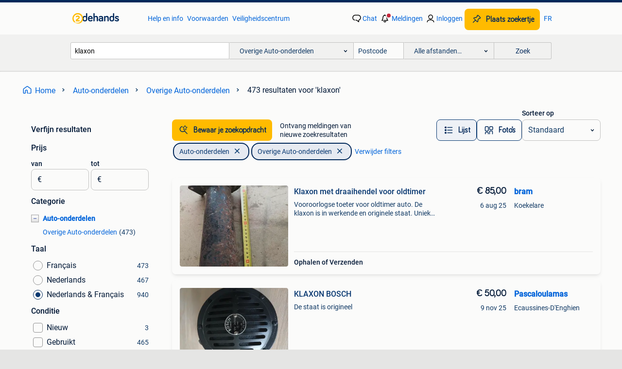

--- FILE ---
content_type: text/html; charset=utf-8
request_url: https://www.2dehands.be/l/auto-onderdelen/overige-auto-onderdelen/q/klaxon/
body_size: 44327
content:
<!DOCTYPE html><html lang="nl" data-theme="light"><head><meta charSet="utf-8" data-next-head=""/><meta name="viewport" content="width=device-width, initial-scale=1" data-next-head=""/><script async="" src="https://www.hzcdn.io/bff/static/vendor/ecg-js-ga-tracking/index.3e3977d7.js"></script><script async="" src="//www.google-analytics.com/analytics.js"></script><script async="" src="//p.marktplaats.net/identity/v2/mid.js"></script><title data-next-head="">Vind klaxon | Overige Auto-onderdelen Te Koop | 2dehands</title><meta name="description" content="Tweedehands of nieuwe klaxon | Overige Auto-onderdelen zoeken? Lokale aanbiedingen! Het meest diverse aanbod van België." data-next-head=""/><meta name="robots" content="index, follow" data-next-head=""/><link rel="alternate" hrefLang="nl" href="https://www.2dehands.be/l/auto-onderdelen/overige-auto-onderdelen/q/klaxon/" data-next-head=""/><link rel="alternate" hrefLang="fr" href="https://www.2ememain.be/l/autos-pieces-accessoires/autres-pieces-automobiles/#q:klaxon|Language:fr-BE|offeredSince:Altijd" data-next-head=""/><link rel="alternate" hrefLang="x-default" href="https://www.2dehands.be/l/auto-onderdelen/overige-auto-onderdelen/q/klaxon/" data-next-head=""/><link rel="canonical" href="https://www.2dehands.be/l/auto-onderdelen/overige-auto-onderdelen/q/klaxon/" data-next-head=""/><meta http-equiv="Content-Language" content="nl"/><link rel="shortcut icon" href="https://www.hzcdn.io/bff/static/vendor/hz-web-ui/twh/favicons/favicon.d4b237b1.ico"/><link rel="apple-touch-icon" sizes="57x57" href="https://www.hzcdn.io/bff/static/vendor/hz-web-ui/twh/favicons/apple-touch-icon-57x57.27490f1f.png"/><link rel="apple-touch-icon" sizes="114x114" href="https://www.hzcdn.io/bff/static/vendor/hz-web-ui/twh/favicons/apple-touch-icon-114x114.bcf20f4a.png"/><link rel="apple-touch-icon" sizes="72x72" href="https://www.hzcdn.io/bff/static/vendor/hz-web-ui/twh/favicons/apple-touch-icon-72x72.78a898ce.png"/><link rel="apple-touch-icon" sizes="144x144" href="https://www.hzcdn.io/bff/static/vendor/hz-web-ui/twh/favicons/apple-touch-icon-144x144.8de41f4f.png"/><link rel="apple-touch-icon" sizes="60x60" href="https://www.hzcdn.io/bff/static/vendor/hz-web-ui/twh/favicons/apple-touch-icon-60x60.8a1d9d81.png"/><link rel="apple-touch-icon" sizes="120x120" href="https://www.hzcdn.io/bff/static/vendor/hz-web-ui/twh/favicons/apple-touch-icon-120x120.daf5e040.png"/><link rel="apple-touch-icon" sizes="76x76" href="https://www.hzcdn.io/bff/static/vendor/hz-web-ui/twh/favicons/apple-touch-icon-76x76.70721c43.png"/><link rel="apple-touch-icon" sizes="152x152" href="https://www.hzcdn.io/bff/static/vendor/hz-web-ui/twh/favicons/apple-touch-icon-152x152.9fb9aa47.png"/><link rel="apple-touch-icon" sizes="180x180" href="https://www.hzcdn.io/bff/static/vendor/hz-web-ui/twh/favicons/apple-touch-icon-180x180.e6ab190c.png"/><link rel="icon" type="image/png" sizes="192x192" href="https://www.hzcdn.io/bff/static/vendor/hz-web-ui/twh/favicons/favicon-192x192.1c5d8455.png"/><link rel="icon" type="image/png" sizes="160x160" href="https://www.hzcdn.io/bff/static/vendor/hz-web-ui/twh/favicons/favicon-160x160.8a3d5c4a.png"/><link rel="icon" type="image/png" sizes="96x96" href="https://www.hzcdn.io/bff/static/vendor/hz-web-ui/twh/favicons/favicon-96x96.e7623262.png"/><link rel="icon" type="image/png" sizes="16x16" href="https://www.hzcdn.io/bff/static/vendor/hz-web-ui/twh/favicons/favicon-16x16.49edf7ef.png"/><link rel="icon" type="image/png" sizes="32x32" href="https://www.hzcdn.io/bff/static/vendor/hz-web-ui/twh/favicons/favicon-32x32.f7716e43.png"/><meta name="theme-color" content="#5f92cd"/><meta name="msapplication-TileColor" content="#5f92cd"/><meta name="msapplication-square150x150logo" content="https://www.hzcdn.io/bff/static/vendor/hz-web-ui/twh/favicons/mstile-150x150.4bb6574e.png"/><meta name="msapplication-square310x310logo" content="https://www.hzcdn.io/bff/static/vendor/hz-web-ui/twh/favicons/mstile-310x310.35695d1f.png"/><meta name="msapplication-square70x70logo" content="https://www.hzcdn.io/bff/static/vendor/hz-web-ui/twh/favicons/mstile-70x70.450f552b.png"/><meta name="msapplication-wide310x150logo" content="https://www.hzcdn.io/bff/static/vendor/hz-web-ui/twh/favicons/mstile-310x150.ff0cead2.png"/><meta name="msapplication-config" content="none"/><meta name="google-adsense-account" content="sites-7225412995316507"/><link rel="alternate" href="android-app://be.tweedehands.m/tweedehands/search/execute?query=klaxon&amp;categoryId=2922&amp;utm_source=google&amp;utm_medium=organic"/><link rel="preload" href="https://www.hzcdn.io/bff/static/_next/static/css/bb57abcb5f5618de.css" as="style" crossorigin="anonymous"/><link rel="preload" href="https://www.hzcdn.io/bff/static/_next/static/css/0fef43449f52bba6.css" as="style" crossorigin="anonymous"/><script type="application/ld+json" data-next-head="">{"@context":"https:\u002F\u002Fschema.org","@type":"BreadcrumbList","itemListElement":[{"@type":"ListItem","position":1,"name":"2dehands","item":"https:\u002F\u002Fwww.2dehands.be\u002F"},{"@type":"ListItem","position":2,"name":"Auto-onderdelen","item":"https:\u002F\u002Fwww.2dehands.be\u002Fl\u002Fauto-onderdelen\u002F"},{"@type":"ListItem","position":3,"name":"Overige Auto-onderdelen","item":"https:\u002F\u002Fwww.2dehands.be\u002Fl\u002Fauto-onderdelen\u002Foverige-auto-onderdelen\u002F"},{"@type":"ListItem","position":4,"name":"klaxon","item":"https:\u002F\u002Fwww.2dehands.be\u002Fl\u002Fauto-onderdelen\u002Foverige-auto-onderdelen\u002Fq\u002Fklaxon\u002F"}]}</script><script type="application/ld+json" data-next-head="">{"@context":"https:\u002F\u002Fschema.org","@type":"Product","name":"klaxon","image":"https:\u002F\u002Fimages.2dehands.com\u002Fapi\u002Fv1\u002Flisting-twh-p\u002Fimages\u002Fe3\u002Fe30019d4-ab86-45f8-a5c2-d9b4ab179671?rule=ecg_mp_eps$_82","brand":{"@type":"Thing","name":""},"offers":{"@type":"AggregateOffer","lowPrice":1,"highPrice":85,"priceCurrency":"EUR","availability":"http:\u002F\u002Fschema.org\u002FInStock"}}</script><script type="application/ld+json" data-next-head="">[{"@context":"https:\u002F\u002Fschema.org","@type":"ImageObject","creditText":"2dehands","name":"Klaxon met draaihendel voor oldtimer","description":"Vooroorlogse toeter voor oldtimer auto. De klaxon is in werkende en originele staat. Uniek stuk van meer dan 100 jaar oud!","contentUrl":"https:\u002F\u002Fimages.2dehands.com\u002Fapi\u002Fv1\u002Flisting-twh-p\u002Fimages\u002Fe3\u002Fe30019d4-ab86-45f8-a5c2-d9b4ab179671?rule=ecg_mp_eps$_85.jpg","creator":{"@type":"Person","name":"bram"},"representativeOfPage":false},{"@context":"https:\u002F\u002Fschema.org","@type":"ImageObject","creditText":"2dehands","name":"KLAXON BOSCH","description":"De staat is origineel","contentUrl":"https:\u002F\u002Fimages.2dehands.com\u002Fapi\u002Fv1\u002Flisting-twh-p\u002Fimages\u002Fdf\u002Fdfba62b8-79ee-4645-af26-94441cacab3c?rule=ecg_mp_eps$_85.jpg","creator":{"@type":"Person","name":"Pascaloulamas"},"representativeOfPage":false},{"@context":"https:\u002F\u002Fschema.org","@type":"ImageObject","creditText":"2dehands","name":"CLAXON Volkswagen CC (358) (01-2011\u002F12-2016) (3AA951221B)","description":"65 km. Bouwjaar: 2014. Lage tonen claxon volkswagen 3aa951221b (lage tonen claxon volkswagen 3aa951221b) opslaglocatie: s12:3.v1:4","contentUrl":"https:\u002F\u002Fimages.2dehands.com\u002Fapi\u002Fv1\u002Flisting-twh-p\u002Fimages\u002Fdb\u002Fdb67f30d-de83-4366-8361-4d565b36cff7?rule=ecg_mp_eps$_85.jpg","creator":{"@type":"Person","name":"123 Parts"},"representativeOfPage":false},{"@context":"https:\u002F\u002Fschema.org","@type":"ImageObject","creditText":"2dehands","name":"CLAXON lage tonen BMW X6 (E71 \u002F E72) (703881157)","description":"128171 km. Bouwjaar: 2013. Lage tonen claxon bmw x6 m50d e71 e72 bouwjaar 2013 oem nummer 703881157 7288096 ( lage tonen claxon bm","contentUrl":"https:\u002F\u002Fimages.2dehands.com\u002Fapi\u002Fv1\u002Flisting-twh-p\u002Fimages\u002F18\u002F18f4a9b3-62b5-42fa-908e-fee14ebf9400?rule=ecg_mp_eps$_85.jpg","creator":{"@type":"Person","name":"123 Parts"},"representativeOfPage":false},{"@context":"https:\u002F\u002Fschema.org","@type":"ImageObject","creditText":"2dehands","name":"CLAXON Kia Venga MPV 1.6 CVVT 16V (G4FC) (01-2010\u002F03-2019)","description":"110901 km. Bouwjaar: 2012. Opslaglocatie: onbekend  claxon kia venga mpv 1.6 Cvvt 16v (g4fc) (01-2010\u002F03-2019) algemene informatie","contentUrl":"https:\u002F\u002Fimages.2dehands.com\u002Fapi\u002Fv1\u002Flisting-twh-p\u002Fimages\u002F61\u002F61e64d4c-7fbe-4e1b-9652-1ef83fa03354?rule=ecg_mp_eps$_85.jpg","creator":{"@type":"Person","name":"Japoto"},"representativeOfPage":false},{"@context":"https:\u002F\u002Fschema.org","@type":"ImageObject","creditText":"2dehands","name":"CLAXON Hyundai Atos (01-1997\u002F12-2008) (|28R000033|)","description":"103430 km. Bouwjaar: 2006. - (-) Opslaglocatie: onbekend  claxon hyundai atos (01-1997\u002F12-2008) (|28r000033|) algemene informatie ","contentUrl":"https:\u002F\u002Fimages.2dehands.com\u002Fapi\u002Fv1\u002Flisting-twh-p\u002Fimages\u002F12\u002F12e31ebc-de7a-4f09-b7df-0b5279a5cd23?rule=ecg_mp_eps$_85.jpg","creator":{"@type":"Person","name":"Japoto"},"representativeOfPage":false},{"@context":"https:\u002F\u002Fschema.org","@type":"ImageObject","creditText":"2dehands","name":"CLAXON Nissan Qashqai (J11) (01-2013\u002F-) (|25610HV00C|)","description":"21105 km. Bouwjaar: 2019. Opslaglocatie: onbekend  claxon nissan qashqai (j11) (01-2013\u002F-) (|25610hv00c|) algemene informatie merk","contentUrl":"https:\u002F\u002Fimages.2dehands.com\u002Fapi\u002Fv1\u002Flisting-twh-p\u002Fimages\u002F60\u002F601c7047-b619-4113-bf40-f04a355cdb9b?rule=ecg_mp_eps$_85.jpg","creator":{"@type":"Person","name":"Japoto"},"representativeOfPage":false},{"@context":"https:\u002F\u002Fschema.org","@type":"ImageObject","creditText":"2dehands","name":"CLAXON Hyundai i40 CW (VFC) (01-2011\u002F05-2019)","description":"76276 km. Bouwjaar: 2017. Opslaglocatie: onbekend  claxon hyundai i40 cw (vfc) (01-2011\u002F05-2019) algemene informatie merk: hyundai","contentUrl":"https:\u002F\u002Fimages.2dehands.com\u002Fapi\u002Fv1\u002Flisting-twh-p\u002Fimages\u002F0d\u002F0d2268fa-5811-402a-802d-92d0a1aa15e6?rule=ecg_mp_eps$_85.jpg","creator":{"@type":"Person","name":"Japoto"},"representativeOfPage":false},{"@context":"https:\u002F\u002Fschema.org","@type":"ImageObject","creditText":"2dehands","name":"CLAXON Nissan Murano (Z51) (01-2003\u002F09-2014) (|004035|)","description":"Bouwjaar: 2007. - (-) Opslaglocatie: onbekend  claxon nissan murano (z51) (01-2003\u002F09-2014) (|004035|) merk: nissan model: murano ","contentUrl":"https:\u002F\u002Fimages.2dehands.com\u002Fapi\u002Fv1\u002Flisting-twh-p\u002Fimages\u002F26\u002F269992cc-845a-4783-abf7-25d3ec23bc16?rule=ecg_mp_eps$_85.jpg","creator":{"@type":"Person","name":"Japoto"},"representativeOfPage":false},{"@context":"https:\u002F\u002Fschema.org","@type":"ImageObject","creditText":"2dehands","name":"CLAXON Nissan NV 200 (M20M) (01-2010\u002F-) (|0055306|)","description":"Bouwjaar: 2010. - (-) Opslaglocatie: onbekend  claxon nissan nv 200 (m20m) (01-2010\u002F-) (|0055306|) merk: nissan model: nv 200 (m20","contentUrl":"https:\u002F\u002Fimages.2dehands.com\u002Fapi\u002Fv1\u002Flisting-twh-p\u002Fimages\u002F1a\u002F1ab347bc-21ca-4939-8d82-e86003fc03b6?rule=ecg_mp_eps$_85.jpg","creator":{"@type":"Person","name":"Japoto"},"representativeOfPage":false},{"@context":"https:\u002F\u002Fschema.org","@type":"ImageObject","creditText":"2dehands","name":"CLAXON Lexus GS (..S16) (|8651030580|0721009600|)","description":"206521 km. Bouwjaar: 2002. - (-) Opslaglocatie: onbekend  claxon lexus gs (..S16) (|8651030580|0721009600|) algemene informatie me","contentUrl":"https:\u002F\u002Fimages.2dehands.com\u002Fapi\u002Fv1\u002Flisting-twh-p\u002Fimages\u002F88\u002F881303fa-c854-4be7-8d03-57943e5375c3?rule=ecg_mp_eps$_85.jpg","creator":{"@type":"Person","name":"Japoto"},"representativeOfPage":false},{"@context":"https:\u002F\u002Fschema.org","@type":"ImageObject","creditText":"2dehands","name":"CLAXON Mazda 2 (DE) (01-2007\u002F06-2015)","description":"101851 km. Bouwjaar: 2008. - (-) Opslaglocatie: onbekend  claxon mazda 2 (de) (01-2007\u002F06-2015) algemene informatie merk: mazda mo","contentUrl":"https:\u002F\u002Fimages.2dehands.com\u002Fapi\u002Fv1\u002Flisting-twh-p\u002Fimages\u002F34\u002F3421eca6-8879-47a2-b7da-3ed2d909d707?rule=ecg_mp_eps$_85.jpg","creator":{"@type":"Person","name":"Japoto"},"representativeOfPage":false},{"@context":"https:\u002F\u002Fschema.org","@type":"ImageObject","creditText":"2dehands","name":"CLAXON Kia Sportage (SL) (01-2010\u002F02-2016) (|966103W800|)","description":"135549 km. Bouwjaar: 2014. Opslaglocatie: onbekend  claxon kia sportage (sl) (01-2010\u002F02-2016) (|966103w800|) algemene informatie ","contentUrl":"https:\u002F\u002Fimages.2dehands.com\u002Fapi\u002Fv1\u002Flisting-twh-p\u002Fimages\u002Fc6\u002Fc6e79534-35c0-4fbc-85c6-960b60a91e20?rule=ecg_mp_eps$_85.jpg","creator":{"@type":"Person","name":"Japoto"},"representativeOfPage":false},{"@context":"https:\u002F\u002Fschema.org","@type":"ImageObject","creditText":"2dehands","name":"CLAXON Kia Sportage (SL) (01-2010\u002F02-2016) (|966302S000|)","description":"135549 km. Bouwjaar: 2014. Opslaglocatie: onbekend  claxon kia sportage (sl) (01-2010\u002F02-2016) (|966302s000|) algemene informatie ","contentUrl":"https:\u002F\u002Fimages.2dehands.com\u002Fapi\u002Fv1\u002Flisting-twh-p\u002Fimages\u002Fba\u002Fba578e4a-5c97-4b66-9a1f-374e81382f35?rule=ecg_mp_eps$_85.jpg","creator":{"@type":"Person","name":"Japoto"},"representativeOfPage":false},{"@context":"https:\u002F\u002Fschema.org","@type":"ImageObject","creditText":"2dehands","name":"CLAXON Honda Civic Tourer (FK) (01-2014\u002F-)","description":"124441 km. Bouwjaar: 2015. Opslaglocatie: onbekend  claxon honda civic tourer (fk) (01-2014\u002F-) algemene informatie merk: honda mod","contentUrl":"https:\u002F\u002Fimages.2dehands.com\u002Fapi\u002Fv1\u002Flisting-twh-p\u002Fimages\u002F11\u002F1168f43d-cd2d-43b4-b0b9-324c72d342e5?rule=ecg_mp_eps$_85.jpg","creator":{"@type":"Person","name":"Japoto"},"representativeOfPage":false},{"@context":"https:\u002F\u002Fschema.org","@type":"ImageObject","creditText":"2dehands","name":"CLAXON Nissan Murano (Z51) (01-2003\u002F09-2014) (|004035|)","description":"Bouwjaar: 2007. - (-) Opslaglocatie: onbekend  claxon nissan murano (z51) (01-2003\u002F09-2014) (|004035|) merk: nissan model: murano ","contentUrl":"https:\u002F\u002Fimages.2dehands.com\u002Fapi\u002Fv1\u002Flisting-twh-p\u002Fimages\u002Fa7\u002Fa73357b8-5a1e-4eac-8f43-15679d9f213f?rule=ecg_mp_eps$_85.jpg","creator":{"@type":"Person","name":"Japoto"},"representativeOfPage":false},{"@context":"https:\u002F\u002Fschema.org","@type":"ImageObject","creditText":"2dehands","name":"CLAXON Suzuki Vitara (LY \u002F MY) (01-2015\u002F-) (|2732000800|)","description":"6001 km. Bouwjaar: 2021. Opslaglocatie: onbekend  claxon suzuki vitara (ly \u002F my) (01-2015\u002F-) (|2732000800|) algemene informatie me","contentUrl":"https:\u002F\u002Fimages.2dehands.com\u002Fapi\u002Fv1\u002Flisting-twh-p\u002Fimages\u002F69\u002F696e94ca-9661-42f5-96fb-4662975a0092?rule=ecg_mp_eps$_85.jpg","creator":{"@type":"Person","name":"Japoto"},"representativeOfPage":false},{"@context":"https:\u002F\u002Fschema.org","@type":"ImageObject","creditText":"2dehands","name":"CLAXON Hyundai i40 CW (VFC) (01-2011\u002F05-2019)","description":"76276 km. Bouwjaar: 2017. Opslaglocatie: onbekend  claxon hyundai i40 cw (vfc) (01-2011\u002F05-2019) algemene informatie merk: hyundai","contentUrl":"https:\u002F\u002Fimages.2dehands.com\u002Fapi\u002Fv1\u002Flisting-twh-p\u002Fimages\u002F4a\u002F4a4afd3e-f67f-48b9-992b-b898ae474e31?rule=ecg_mp_eps$_85.jpg","creator":{"@type":"Person","name":"Japoto"},"representativeOfPage":false},{"@context":"https:\u002F\u002Fschema.org","@type":"ImageObject","creditText":"2dehands","name":"CLAXON Fiat 500 Zagato Coupe (01-2012\u002F-) (52090963)","description":"Bouwjaar: 2017. Opslaglocatie: a.a.0470\u002F1 0470\u002F1  Claxon fiat 500 zagato coupe (01-2012\u002F-) (52090963) algemene informatie merk: fi","contentUrl":"https:\u002F\u002Fimages.2dehands.com\u002Fapi\u002Fv1\u002Flisting-twh-p\u002Fimages\u002F57\u002F5750d58f-97da-48b1-a67b-2850d572465c?rule=ecg_mp_eps$_85.jpg","creator":{"@type":"Person","name":"Collignon & Fils"},"representativeOfPage":false},{"@context":"https:\u002F\u002Fschema.org","@type":"ImageObject","creditText":"2dehands","name":"CLAXON Subaru Outback (BP) (01-2003\u002F09-2009) (|86012AG030|)","description":"Bouwjaar: 2006. - (-) Opslaglocatie: onbekend  claxon subaru outback (bp) (01-2003\u002F09-2009) (|86012ag030|) merk: subaru model: out","contentUrl":"https:\u002F\u002Fimages.2dehands.com\u002Fapi\u002Fv1\u002Flisting-twh-p\u002Fimages\u002Fb9\u002Fb90dce17-364d-433e-837c-f208f1013a5e?rule=ecg_mp_eps$_85.jpg","creator":{"@type":"Person","name":"Japoto"},"representativeOfPage":false},{"@context":"https:\u002F\u002Fschema.org","@type":"ImageObject","creditText":"2dehands","name":"CLAXON Hyundai i40 CW (VFC) (01-2011\u002F05-2019)","description":"76276 km. Bouwjaar: 2017. Opslaglocatie: onbekend  claxon hyundai i40 cw (vfc) (01-2011\u002F05-2019) algemene informatie merk: hyundai","contentUrl":"https:\u002F\u002Fimages.2dehands.com\u002Fapi\u002Fv1\u002Flisting-twh-p\u002Fimages\u002F53\u002F53535152-01a3-4e23-a0fb-ca3aff44d498?rule=ecg_mp_eps$_85.jpg","creator":{"@type":"Person","name":"Japoto"},"representativeOfPage":false},{"@context":"https:\u002F\u002Fschema.org","@type":"ImageObject","creditText":"2dehands","name":"CLAXON Daewoo \u002F Chevrolet Volt (01-2011\u002F12-2015) (|A046313|)","description":"154211 km. Bouwjaar: 2013. - (-) Opslaglocatie: onbekend  claxon daewoo \u002F chevrolet volt (01-2011\u002F12-2015) (|a046313|) algemene in","contentUrl":"https:\u002F\u002Fimages.2dehands.com\u002Fapi\u002Fv1\u002Flisting-twh-p\u002Fimages\u002F28\u002F28058dca-1530-4d74-bf01-2a12ed378b8b?rule=ecg_mp_eps$_85.jpg","creator":{"@type":"Person","name":"Japoto"},"representativeOfPage":false},{"@context":"https:\u002F\u002Fschema.org","@type":"ImageObject","creditText":"2dehands","name":"CLAXON Ford Fiesta 7 (01-2017\u002F07-2023) (H1BT13802AF)","description":"Bouwjaar: 2020. Opslaglocatie: b.1294 1294  Claxon ford fiesta 7 (01-2017\u002F07-2023) (h1bt13802af) algemene informatie merk: ford mo","contentUrl":"https:\u002F\u002Fimages.2dehands.com\u002Fapi\u002Fv1\u002Flisting-twh-p\u002Fimages\u002Fa0\u002Fa096443d-0ac5-40f3-98fe-628473c48d96?rule=ecg_mp_eps$_85.jpg","creator":{"@type":"Person","name":"Collignon & Fils"},"representativeOfPage":false},{"@context":"https:\u002F\u002Fschema.org","@type":"ImageObject","creditText":"2dehands","name":"CLAXON Honda Accord Tourer (CW) (01-2008\u002F06-2015) (|UCH201|)","description":"226488 km. Bouwjaar: 2010. Ra (ra) opslaglocatie: onbekend  claxon honda accord tourer (cw) (01-2008\u002F06-2015) (|uch201|) algemene ","contentUrl":"https:\u002F\u002Fimages.2dehands.com\u002Fapi\u002Fv1\u002Flisting-twh-p\u002Fimages\u002Fb9\u002Fb9645f90-6183-4769-af47-52943da75324?rule=ecg_mp_eps$_85.jpg","creator":{"@type":"Person","name":"Japoto"},"representativeOfPage":false},{"@context":"https:\u002F\u002Fschema.org","@type":"ImageObject","creditText":"2dehands","name":"CLAXON Daewoo \u002F Chevrolet Cruze (|0055306|)","description":"225752 km. Bouwjaar: 2010. - (-) Opslaglocatie: onbekend  claxon daewoo \u002F chevrolet cruze (|0055306|) algemene informatie merk: da","contentUrl":"https:\u002F\u002Fimages.2dehands.com\u002Fapi\u002Fv1\u002Flisting-twh-p\u002Fimages\u002Fa4\u002Fa45e3a8b-c924-45db-b320-214b9c87ee63?rule=ecg_mp_eps$_85.jpg","creator":{"@type":"Person","name":"Japoto"},"representativeOfPage":false},{"@context":"https:\u002F\u002Fschema.org","@type":"ImageObject","creditText":"2dehands","name":"CLAXON Kia Sportage (NQ5) (01-2021\u002F-) (|28R000907|)","description":"6001 km. Bouwjaar: 2023. - (-) Opslaglocatie: onbekend  claxon kia sportage (nq5) (01-2021\u002F-) (|28r000907|) algemene informatie me","contentUrl":"https:\u002F\u002Fimages.2dehands.com\u002Fapi\u002Fv1\u002Flisting-twh-p\u002Fimages\u002F93\u002F93c6bb12-7ac0-4012-8052-548b717c0e5e?rule=ecg_mp_eps$_85.jpg","creator":{"@type":"Person","name":"Japoto"},"representativeOfPage":false},{"@context":"https:\u002F\u002Fschema.org","@type":"ImageObject","creditText":"2dehands","name":"CLAXON Daewoo \u002F Chevrolet Spark (|A045299|)","description":"173459 km. Bouwjaar: 2010. - (-) Opslaglocatie: onbekend  claxon daewoo \u002F chevrolet spark (|a045299|) algemene informatie merk: da","contentUrl":"https:\u002F\u002Fimages.2dehands.com\u002Fapi\u002Fv1\u002Flisting-twh-p\u002Fimages\u002Fbf\u002Fbf815ad0-96b1-42d1-a10d-655d24b5428a?rule=ecg_mp_eps$_85.jpg","creator":{"@type":"Person","name":"Japoto"},"representativeOfPage":false},{"@context":"https:\u002F\u002Fschema.org","@type":"ImageObject","creditText":"2dehands","name":"CLAXON Volkswagen Transporter T6 (|5Q0951221D|)","description":"1 km. Bouwjaar: 2024. Opslaglocatie: oploc op locatoe  claxon volkswagen transporter t6 (|5q0951221d|) algemene informatie merk: v","contentUrl":"https:\u002F\u002Fimages.2dehands.com\u002Fapi\u002Fv1\u002Flisting-twh-p\u002Fimages\u002F09\u002F0974067f-fbf9-4954-bd07-4aacc6ea1591?rule=ecg_mp_eps$_85.jpg","creator":{"@type":"Person","name":"Auto Ham auto-onderdelen"},"representativeOfPage":false},{"@context":"https:\u002F\u002Fschema.org","@type":"ImageObject","creditText":"2dehands","name":"CLAXON Hyundai Kona (OS) (01-2017\u002F04-2023) (|28R000034|)","description":"1679 km. Bouwjaar: 2020. - (-) Opslaglocatie: onbekend  claxon hyundai kona (os) (01-2017\u002F04-2023) (|28r000034|) algemene informat","contentUrl":"https:\u002F\u002Fimages.2dehands.com\u002Fapi\u002Fv1\u002Flisting-twh-p\u002Fimages\u002F18\u002F18aaecce-eac2-4eab-8374-e53f54fb9096?rule=ecg_mp_eps$_85.jpg","creator":{"@type":"Person","name":"Japoto"},"representativeOfPage":false},{"@context":"https:\u002F\u002Fschema.org","@type":"ImageObject","creditText":"2dehands","name":"CLAXON Daewoo \u002F Chevrolet Kalos (SF48) (01-2002\u002F05-2008)","description":"275022 km. Bouwjaar: 2008. - (-) Opslaglocatie: onbekend  claxon daewoo \u002F chevrolet kalos (sf48) (01-2002\u002F05-2008) algemene inform","contentUrl":"https:\u002F\u002Fimages.2dehands.com\u002Fapi\u002Fv1\u002Flisting-twh-p\u002Fimages\u002Fef\u002Fef2e0d6a-159e-452b-8ce6-38f6e4653dd7?rule=ecg_mp_eps$_85.jpg","creator":{"@type":"Person","name":"Japoto"},"representativeOfPage":false}]</script><script type="application/ld+json" data-next-head="">{"@context":"https:\u002F\u002Fschema.org","@type":"WebPage","speakable":{"@type":"SpeakableSpecification","cssSelector":[".speakable-content-hidden .title",".speakable-content-hidden .description"]},"name":"Vind klaxon | Overige Auto-onderdelen Te Koop | 2dehands","description":"Via 2dehands: Tweedehands of nieuwe klaxon | Overige Auto-onderdelen zoeken? Lokale aanbiedingen! Het meest diverse aanbod van België."}</script><link rel="stylesheet" href="https://www.hzcdn.io/bff/static/vendor/hz-design-tokens/twh/tokens/CssVars.442b0ccf.css"/><link rel="stylesheet" href="https://www.hzcdn.io/bff/static/vendor/hz-web-ui/twh/assets/Assets.fd81470e.css"/><link rel="stylesheet" href="https://www.hzcdn.io/bff/static/vendor/hz-web-ui/twh/Fonts.d24f98b7.css"/><link rel="stylesheet" href="https://www.hzcdn.io/bff/static/vendor/hz-web-ui/twh/icons/Icons.f18690d2.css"/><link rel="stylesheet" href="https://www.hzcdn.io/bff/static/vendor/hz-web-ui/twh/Index.85071885.css"/><link rel="stylesheet" href="https://www.hzcdn.io/bff/static/vendor/hz-web-ui/twh/apps/Header/Index.890f9d8e.css"/><link rel="stylesheet" href="https://www.hzcdn.io/bff/static/vendor/hz-web-ui/twh/apps/LoginNudge/Index.f0d4bda0.css"/><script type="text/javascript">    (function (w, d, s, l, i) {
        w[l] = w[l] || [];
        w[l].push({'gtm.start': new Date().getTime(), event: 'gtm.js'});
        var f = d.getElementsByTagName(s)[0], j = d.createElement(s), dl = l != 'dataLayer' ? '&l=' + l : '';
        j.async = true;
        j.src = 'https://tagmanager.2dehands.be/gtm.js?id=' + i + dl;
        f.parentNode.insertBefore(j, f);
    })(window, document, 'script', 'dataLayer', 'GTM-NST8JGD');
</script><script type="text/javascript">    (function (w, d, s, l, i) {
        w[l] = w[l] || [];
        w[l].push({'gtm.start': new Date().getTime(), event: 'gtm.js'});
        var f = d.getElementsByTagName(s)[0], j = d.createElement(s), dl = l != 'dataLayer' ? '&l=' + l : '';
        j.async = true;
        j.src = 'https://tagmanager.2dehands.be/gtm.js?id=' + i + dl;
        f.parentNode.insertBefore(j, f);
    })(window, document, 'script', 'dataLayer', 'GTM-PWP7LQC');
</script><script type="text/javascript">
    const dataLayer = window.dataLayer || [];
    dataLayer.push({"s":{"pn":-1,"ps":-1,"tr":-1,"srt":{},"prc":{"mn":-1,"mx":-1}},"l":{"d":0,"pcid":""},"m":{},"p":{"t":"ResultsSearch","vt":"LR","v":7},"c":{"c":{"id":2922,"n":"Overige Auto-onderdelen"},"l1":{"id":2600,"n":"Auto-onderdelen"},"l2":{"id":2922,"n":"Overige Auto-onderdelen"},"sfc":{"id":2600,"n":"auto-onderdelen"}},"u":{"li":false,"tg":{"stg":"hzbit1544_b|bnl31758_b|bnl16400_b|bnl13923_b|mp2199_b|hzbit1440_b|aur7918_b|configurablelandingpage_b|bnl30290_b|aur7826_b|bnl34031_b|hzbit1543_b|bnl34342_b|bnl4892_b|hzbit1405_b|bnl23670_b|bnl23670v3_b|aur3186_b|bnl31759_b"}},"d":{"ua":"Mozilla/5.0 (Macintosh; Intel Mac OS X 10_15_7) AppleWebKit/537.36 (KHTML, like Gecko) Chrome/131.0.0.0 Safari/537.36; ClaudeBot/1.0; +claudebot@anthropic.com)"},"a":{},"o":{}}, {"consentToAllPurposes":false}, {"consentToAllPurposes":false})</script><script type="text/javascript">window.ecGaEventsOnLoad = [];
    window.ecGa = window.ecGa || function() { (ecGa.q = ecGa.q || []).push(arguments) };
    window.ecGaInitialId = 'UA-4684363-37'</script><script type="text/javascript">window.customGlobalConfig = {"pageViewMetricConfig":{"vurl":"SearchResultsPage","isPageViewCustomMetricEnabled":true,"gptBatchMetricsEndpointUrl":"/metrics/displays"},"adsenseMetricConfig":{"vurl":"SearchResultsPage","enableAdsenseMetrics":true,"gptBatchMetricsEndpointUrl":"/metrics/displays"}}</script><script type="text/javascript">
    const STORAGE_SCROLL_KEY = 'lrp_scroll_store';
    const TYPE_BACK_FORWARD = 2;

    window.addEventListener('pageshow', (event) => {
      const isNavigatedBack =
        window?.performance?.getEntriesByType('navigation')?.[0]?.type === 'back_forward' ||
        window?.performance?.navigation?.type === TYPE_BACK_FORWARD;
      const isScrolledToTop = window.scrollY === 0;
      const isScrolledBelowSmartBanner = window.scrollY === 1;
      const scrollRestorationEvent = {
        eventAction: 'exposedScrollRestoration',
      };
      const storageItem = sessionStorage.getItem(STORAGE_SCROLL_KEY);
      let parsedStorageItem = {};
      if (storageItem) {
        try {
          parsedStorageItem = JSON.parse(storageItem);
        } catch (e) {
          sessionStorage.removeItem(STORAGE_SCROLL_KEY);
        }
      }
      const { href, pos, height } = parsedStorageItem;
      const samePage = href === window.location.href;
      const acceptableDiff = window.innerHeight / 2;
      const diffScrollPositions = Math.abs(pos - window.scrollY);

      if (isNavigatedBack && samePage && pos > 10 && (isScrolledToTop || isScrolledBelowSmartBanner || diffScrollPositions > acceptableDiff)) {
        if (history.scrollRestoration) {
          history.scrollRestoration = 'manual';
        }
        setTimeout(() => {
          const layoutElements = document.querySelectorAll('.hz-Page-body, .hz-Page-container--fullHeight');
          layoutElements.forEach((el) => {
            el.style.minHeight = height + 'px';
          });
          window.scrollTo(0, pos);
        }, 0);
      }
    });
  </script><link rel="stylesheet" href="https://www.hzcdn.io/bff/static/_next/static/css/bb57abcb5f5618de.css" crossorigin="anonymous" data-n-g=""/><link rel="stylesheet" href="https://www.hzcdn.io/bff/static/_next/static/css/0fef43449f52bba6.css" crossorigin="anonymous" data-n-p=""/><noscript data-n-css=""></noscript><script defer="" crossorigin="anonymous" noModule="" src="https://www.hzcdn.io/bff/static/_next/static/chunks/polyfills-42372ed130431b0a.js"></script><script src="https://www.hzcdn.io/bff/static/_next/static/chunks/webpack-35a08fc4ab09a033.js" defer="" crossorigin="anonymous"></script><script src="https://www.hzcdn.io/bff/static/_next/static/chunks/framework-117214d4b4dec970.js" defer="" crossorigin="anonymous"></script><script src="https://www.hzcdn.io/bff/static/_next/static/chunks/main-6c2b5bfdfee7465e.js" defer="" crossorigin="anonymous"></script><script src="https://www.hzcdn.io/bff/static/_next/static/chunks/pages/_app-7cf64b46993fc2e3.js" defer="" crossorigin="anonymous"></script><script src="https://www.hzcdn.io/bff/static/_next/static/chunks/614-4963f56e65520160.js" defer="" crossorigin="anonymous"></script><script src="https://www.hzcdn.io/bff/static/_next/static/chunks/580-2e75d8cc09cfab64.js" defer="" crossorigin="anonymous"></script><script src="https://www.hzcdn.io/bff/static/_next/static/chunks/762-706ee0c75825ff92.js" defer="" crossorigin="anonymous"></script><script src="https://www.hzcdn.io/bff/static/_next/static/chunks/139-09936490ae82272f.js" defer="" crossorigin="anonymous"></script><script src="https://www.hzcdn.io/bff/static/_next/static/chunks/191-ca6f830a3869e778.js" defer="" crossorigin="anonymous"></script><script src="https://www.hzcdn.io/bff/static/_next/static/chunks/702-58efd327bddb37e7.js" defer="" crossorigin="anonymous"></script><script src="https://www.hzcdn.io/bff/static/_next/static/chunks/988-7fe19c2550ff9ff9.js" defer="" crossorigin="anonymous"></script><script src="https://www.hzcdn.io/bff/static/_next/static/chunks/pages/lrp.twh.nlbe-8849f245df8f654e.js" defer="" crossorigin="anonymous"></script><script src="https://www.hzcdn.io/bff/static/_next/static/Nih6VNQ8QWrBXzIMggX6Y/_buildManifest.js" defer="" crossorigin="anonymous"></script><script src="https://www.hzcdn.io/bff/static/_next/static/Nih6VNQ8QWrBXzIMggX6Y/_ssgManifest.js" defer="" crossorigin="anonymous"></script></head><body><div class="hz-Page-body hz-Page-body--lrp hz-Page"><link rel="preload" as="image" href="//www.hzcdn.io/bff/static/vendor/hz-web-ui/twh/assets/tenant--nlbe.8460206a.svg"/><link rel="preload" as="image" href="//www.hzcdn.io/bff/static/vendor/hz-web-ui/twh/assets/tenant-coin--nlbe.9b4b2c4f.svg"/><link rel="preload" as="image" href="/bff/static/_next/assets/collapsible-menu-open-icon.08973cd1.png"/><link rel="preload" as="image" href="https://images.2dehands.com/api/v1/listing-twh-p/images/e3/e30019d4-ab86-45f8-a5c2-d9b4ab179671?rule=ecg_mp_eps$_82" fetchPriority="high"/><script async="" src="https://consent.marktplaats.nl/unified/wrapperMessagingWithoutDetection.js"></script><div id="__next"><script>function _typeof(t){return(_typeof="function"==typeof Symbol&&"symbol"==typeof Symbol.iterator?function(t){return typeof t}:function(t){return t&&"function"==typeof Symbol&&t.constructor===Symbol&&t!==Symbol.prototype?"symbol":typeof t})(t)}!function(){for(var t,e,o=[],n=window,r=n;r;){try{if(r.frames.__tcfapiLocator){t=r;break}}catch(t){}if(r===n.top)break;r=n.parent}t||(function t(){var e=n.document,o=!!n.frames.__tcfapiLocator;if(!o)if(e.body){var r=e.createElement("iframe");r.style.cssText="display:none",r.name="__tcfapiLocator",e.body.appendChild(r)}else setTimeout(t,5);return!o}(),n.__tcfapi=function(){for(var t=arguments.length,n=new Array(t),r=0;r<t;r++)n[r]=arguments[r];if(!n.length)return o;"setGdprApplies"===n[0]?n.length>3&&2===parseInt(n[1],10)&&"boolean"==typeof n[3]&&(e=n[3],"function"==typeof n[2]&&n[2]("set",!0)):"ping"===n[0]?"function"==typeof n[2]&&n[2]({gdprApplies:e,cmpLoaded:!1,cmpStatus:"stub"}):o.push(n)},n.addEventListener("message",(function(t){var e="string"==typeof t.data,o={};if(e)try{o=JSON.parse(t.data)}catch(t){}else o=t.data;var n="object"===_typeof(o)?o.__tcfapiCall:null;n&&window.__tcfapi(n.command,n.version,(function(o,r){var a={__tcfapiReturn:{returnValue:o,success:r,callId:n.callId}};t&&t.source&&t.source.postMessage&&t.source.postMessage(e?JSON.stringify(a):a,"*")}),n.parameter)}),!1))}();</script><script>
  window._sp_ss_config = {
    accountId: 1825,
    baseEndpoint: 'https://consent.2dehands.be',
    privacyManagerModalId: 659132,
  };
</script><script src="https://www.hzcdn.io/bff/static/vendor/sourcepoint-lib/index.620fc35c.js"></script><header class=" u-stickyHeader" style="height:100%"><div class="hz-Header"><div class="hz-Header-ribbonTop"></div><div class="hz-Header-navBar hz-Header-bigger-touchAreas"><div class="hz-Header-maxWidth"><a class="hz-Link hz-Link--standalone hz-Header-logo" data-role="homepage" aria-label="Homepage" tabindex="0" href="/" role="link"><img src="//www.hzcdn.io/bff/static/vendor/hz-web-ui/twh/assets/tenant--nlbe.8460206a.svg" class="hz-Header-logo-desktop" alt="2dehands Start"/><img src="//www.hzcdn.io/bff/static/vendor/hz-web-ui/twh/assets/tenant-coin--nlbe.9b4b2c4f.svg" class="hz-Header-logo-mobile" alt="2dehands Start"/></a><a class="hz-Button hz-Button--primary hz-Header-skipToMain" href="#main-container" data-role="skip-to-main">Ga naar zoekertjes</a><ul class="hz-Header-links"><li><a class="hz-Link hz-Link--isolated" tabindex="0" href="https://help.2dehands.be" role="link">Help en info</a></li><li><a class="hz-Link hz-Link--isolated" tabindex="0" href="https://help.2dehands.be/s/topic/0TO5I000000TYqZWAW/voorwaarden" role="link">Voorwaarden</a></li><li><a class="hz-Link hz-Link--isolated" tabindex="0" href="https://www.2dehands.be/i/veilig-handelen/" role="link">Veiligheidscentrum</a></li></ul><ul class="hz-Header-menu" data-role="nav-dropdown-menu"><li class="hz-hide-custom--messages"><a class="hz-Link hz-Link--isolated" data-sem="messagingDisplayAction" data-role="messaging" title="Chat" tabindex="0" href="/messages" role="link"><div class="hz-Button-badge"><i class="hz-Icon hz-Icon--backgroundDefault hz-SvgIcon hz-SvgIconMessages" aria-hidden="true" data-sem="Icon"></i><span class="hz-hide-lte-md">Chat</span></div></a></li><li><a class="hz-Link hz-Link--isolated" data-role="notifications" title="Meldingen" tabindex="0" href="/notifications" role="button"><div class="hz-Button-badge"><i class="hz-Icon hz-Icon--backgroundDefault hz-SvgIcon hz-SvgIconNotification" aria-hidden="true" data-sem="Icon"></i><i class="hz-Header-badge hz-Header-badge--signalAction"></i><span class="hz-hide-lte-md">Meldingen</span></div></a></li><li class="hz-hide-gte-lg"><button class="hz-Link hz-Link--isolated" data-role="hamburgerOpen" tabindex="0" type="button" role="link"><i class="hz-Icon hz-Icon--backgroundDefault hz-SvgIcon hz-SvgIconProfile" aria-hidden="true" data-sem="Icon"></i></button></li><li class="hz-hide-lte-md"><a class="hz-Link hz-Link--isolated" data-role="login" tabindex="0" href="/identity/v2/login?target=" role="link"><i class="hz-Icon hz-Icon--backgroundDefault hz-SvgIcon hz-SvgIconProfile" aria-hidden="true" data-sem="Icon"></i><span>Inloggen</span></a></li><li><a class="hz-Button hz-Button--primary hz-Button--callToAction" href="https://link.2dehands.be/link/placead/start" data-role="placeAd" tabindex="0" aria-label="Plaats zoekertje"><span class="hz-Button-Icon hz-Button-Icon--start"><i class="hz-Icon hz-SvgIcon hz-SvgIconPinCallToActionForeground" aria-hidden="true" data-sem="Icon"></i></span><span class="hz-hide-lte-md">Plaats zoekertje</span></a></li><li class="hz-hide-lte-md"><a class="hz-Link hz-Link--isolated" data-role="changeLocale" tabindex="0" href="https://www.2ememain.be" role="link">FR</a></li></ul></div></div><div class="hz-Header-searchBar"><div class="hz-Header-maxWidth "><form class="hz-SearchForm" data-role="searchForm" method="get"><div class="hz-SearchFieldset-standard"><div class="hz-SearchForm-query" data-role="searchForm-query"><div class="hz-Nav-dropdown hz-Nav-dropdown--full-width hz-Nav-dropdown--closed"><input class="hz-Nav-dropdown-toggle hz-Header-Autocomplete-input" spellCheck="false" data-role="searchForm-autocomplete" aria-label="Dropdown zoekbalk" autoComplete="off" tabindex="0" role="combobox" aria-expanded="false" aria-owns="dropdown-list" aria-describedby="autocomplete-instructions" name="query" value="klaxon"/><div id="autocomplete-instructions" style="display:none">Typ om suggesties te zien. Gebruik de pijltoetsen om door de suggesties te navigeren en druk op Enter om een optie te selecteren.</div><div aria-live="polite" style="position:absolute;height:0;width:0;overflow:hidden"></div></div></div></div><div class="hz-SearchFieldset-advanced"><div class="hz-SearchForm-category"><div class="hz-CustomDropdown" data-role="searchForm-category-menu"><div class="hz-Custom-dropdown-container  is-dirty"><div class="hz-Input hz-dropdown-trigger" id="categoryId" role="button" aria-haspopup="listbox" aria-label="Overige Auto-onderdelen selected, Kies categorie:, collapsed" aria-required="false" tabindex="0" data-testid="dropdown-trigger" data-value="2922"><span class="hz-dropdown-value">Overige Auto-onderdelen</span><i class="hz-Icon hz-SvgIcon hz-SvgIconArrowDown" aria-hidden="true" data-sem="Icon"></i></div></div></div><input type="hidden" name="categoryId" value="2922"/></div><div id="formPostcode" class="hz-SearchForm-postcode"><div class="hz-TextField"><div class="hz-TextField-formControl"><input class="hz-TextField-input" autoComplete="off" placeholder="Postcode" aria-label="Postcode" id="TextField-" type="text" aria-describedby="TextField--Footer-helper-text" aria-invalid="false" name="postcode" value=""/></div><div class="hz-TextField-footer"><div></div><div id="live-announcement" role="alert" aria-live="polite" aria-atomic="true" style="position:absolute;height:0;width:0;overflow:hidden;display:none"></div></div></div></div><div class="hz-SearchForm-distance"><div class="hz-CustomDropdown" data-role="searchForm-distance-menu"><div class="hz-Custom-dropdown-container  is-dirty"><div class="hz-Input hz-dropdown-trigger" id="distance" role="button" aria-haspopup="listbox" aria-label="Alle afstanden… selected, Kies afstand:, collapsed" aria-required="false" tabindex="0" data-testid="dropdown-trigger" data-value="0"><span class="hz-dropdown-value">Alle afstanden…</span><i class="hz-Icon hz-SvgIcon hz-SvgIconArrowDown" aria-hidden="true" data-sem="Icon"></i></div></div></div><input type="hidden" name="distance" value="0"/></div></div><button class="hz-Button hz-Button--secondary hz-SearchForm-search" type="submit" data-role="searchForm-button" tabindex="0"><i class="hz-Icon hz-hide-gte-md hz-SvgIcon hz-SvgIconSearch" aria-hidden="true" data-sem="Icon"></i><span class="hz-show-md">Zoek</span></button><div class="hz-SearchForm-options"></div></form></div></div><div class="hz-Header-ribbonBottom"></div></div></header><!--$--><!--/$--><main class="hz-Page-container hz-Page-container--"><div class="hz-Page-content" id="content"><div class="speakable-content-hidden" hidden=""><p class="title">Vind klaxon | Overige Auto-onderdelen Te Koop | 2dehands</p><p class="description">Tweedehands of nieuwe klaxon | Overige Auto-onderdelen zoeken? Lokale aanbiedingen! Het meest diverse aanbod van België.</p></div><div class="hz-Banner hz-Banner--fluid"><div id="banner-top-dt" class="loading mobileOnly "></div></div><div class="hz-Page-element hz-Page-element hz-Page-element--full-width hz-Page-element--breadCrumbAndSaveSearch"><nav class="hz-Breadcrumbs" aria-label="Kruimelpad"><ol class="hz-BreadcrumbsList"><li class="hz-Breadcrumb" data-testid="breadcrumb-link"><a class="hz-Link hz-Link--isolated" href="/" role="link"><i class="hz-Icon hz-Icon--textLinkDefault left-icon hz-SvgIcon hz-SvgIconHome" aria-hidden="true" data-sem="Icon"></i><span class="hz-BreadcrumbLabel">Home</span><i class="hz-Icon hz-Icon--textSecondary right-icon hz-SvgIcon hz-SvgIconArrowRight" aria-hidden="true" data-sem="Icon"></i></a></li><li class="hz-Breadcrumb" data-testid="breadcrumb-link"><a class="hz-Link hz-Link--isolated" href="/l/auto-onderdelen/" role="link"><span class="hz-BreadcrumbLabel">Auto-onderdelen</span><i class="hz-Icon hz-Icon--textSecondary right-icon hz-SvgIcon hz-SvgIconArrowRight" aria-hidden="true" data-sem="Icon"></i></a></li><li class="hz-Breadcrumb" data-testid="breadcrumb-link"><a class="hz-Link hz-Link--isolated" href="/l/auto-onderdelen/overige-auto-onderdelen/" role="link"><span class="hz-BreadcrumbLabel">Overige Auto-onderdelen</span><i class="hz-Icon hz-Icon--textSecondary right-icon hz-SvgIcon hz-SvgIconArrowRight" aria-hidden="true" data-sem="Icon"></i></a></li><li class="hz-Breadcrumb" aria-current="page" data-testid="breadcrumb-last-item"><span class="hz-CurrentPage" role="text" aria-label="[object Object], current page."><span>473 resultaten</span> <span>voor 'klaxon'</span></span></li></ol></nav></div><div class="hz-Page-element hz-Page-element--aside"><div class="hz-Filters"><div class="hz-RowHeader"><span class="hz-HeaderTitle"><span class="hz-Text hz-Text--bodyLargeStrong u-colorTextPrimary">Verfijn resultaten</span></span></div><div class="hz-Filter"><div class="hz-RowHeader range-PriceCents"><span class="hz-HeaderTitle"><span class="hz-Text hz-Text--bodyLargeStrong u-colorTextPrimary">Prijs</span></span></div><div role="group" aria-labelledby="range-PriceCents" class="hz-Filter-fields"><div class="hz-TextField hz-TextField--prefixed"><label class="hz-Text hz-Text--bodyRegularStrong u-colorTextPrimary input-label" for="PrefixedTextField-van">van</label><div class="hz-TextField-formControl"><span class="hz-TextField-prefix">€</span><input class="hz-TextField-input" id="PrefixedTextField-van" type="text" aria-describedby="PrefixedTextField-van-Footer-helper-text" aria-invalid="false" name="from" value=""/></div><div class="hz-TextField-footer"><div></div><div id="live-announcement" role="alert" aria-live="polite" aria-atomic="true" style="position:absolute;height:0;width:0;overflow:hidden;display:none"></div></div></div><div class="hz-TextField hz-TextField--prefixed"><label class="hz-Text hz-Text--bodyRegularStrong u-colorTextPrimary input-label" for="PrefixedTextField-tot">tot</label><div class="hz-TextField-formControl"><span class="hz-TextField-prefix">€</span><input class="hz-TextField-input" id="PrefixedTextField-tot" type="text" aria-describedby="PrefixedTextField-tot-Footer-helper-text" aria-invalid="false" name="to" value=""/></div><div class="hz-TextField-footer"><div></div><div id="live-announcement" role="alert" aria-live="polite" aria-atomic="true" style="position:absolute;height:0;width:0;overflow:hidden;display:none"></div></div></div></div></div><div class="hz-Filter"><div class="hz-RowHeader"><span class="hz-HeaderTitle"><span class="hz-Text hz-Text--bodyLargeStrong u-colorTextPrimary">Categorie</span></span></div><ul class="hz-Tree-list"><div id="2600" class="hz-Tree-list-item"><li class="hz-Level-one hz-Level-one--open  "><button aria-expanded="true" aria-label="Auto-onderdelen" class="hz-State-button"><img src="/bff/static/_next/assets/collapsible-menu-open-icon.08973cd1.png" alt="expand" class="hz-State-icon"/></button><a class="hz-Link hz-Link--isolated category-name" tabindex="0" role="link">Auto-onderdelen</a></li><li class="hz-Level-two "><a class="hz-Link hz-Link--isolated category-name" tabindex="0" role="link">Overige Auto-onderdelen<span class="hz-Filter-counter">(<!-- -->473<!-- -->)</span></a></li></div></ul></div><div class="hz-Filter"><div class="hz-RowHeader radioGroup-Language"><span class="hz-HeaderTitle"><span class="hz-Text hz-Text--bodyLargeStrong u-colorTextPrimary">Taal</span></span></div><div role="radiogroup" aria-labelledby="radioGroup-Language" class="hz-Filter-radioSection"><div class="hz-Filter-attribute"><label for="Language-fr-BE"><a class="hz-Link hz-Link--isolated hz-Filter-attribute-text" tabindex="-1" role="link"><label class="hz-SelectionInput hz-SelectionInput--Radio" for="Language-fr-BE"><div class="hz-SelectionInput-InputContainer"><input class="hz-SelectionInput-Input" type="Radio" id="Language-fr-BE" name="Language" value="fr-BE"/></div><div class="hz-SelectionInput-Container"><div class="hz-SelectionInput-Body"><div class="hz-SelectionInput-Label"><span class="hz-SelectionInput-LabelText"><span class="hz-Text hz-Text--bodyLarge u-colorTextPrimary">Français</span></span><span class="hz-SelectionInput-Counter"><span class="hz-Text hz-Text--bodyRegular u-colorTextSecondary">473</span></span></div></div></div></label></a></label></div><div class="hz-Filter-attribute"><label for="Language-nl-BE"><a class="hz-Link hz-Link--isolated hz-Filter-attribute-text" tabindex="-1" role="link"><label class="hz-SelectionInput hz-SelectionInput--Radio" for="Language-nl-BE"><div class="hz-SelectionInput-InputContainer"><input class="hz-SelectionInput-Input" type="Radio" id="Language-nl-BE" name="Language" value="nl-BE"/></div><div class="hz-SelectionInput-Container"><div class="hz-SelectionInput-Body"><div class="hz-SelectionInput-Label"><span class="hz-SelectionInput-LabelText"><span class="hz-Text hz-Text--bodyLarge u-colorTextPrimary">Nederlands</span></span><span class="hz-SelectionInput-Counter"><span class="hz-Text hz-Text--bodyRegular u-colorTextSecondary">467</span></span></div></div></div></label></a></label></div><div class="hz-Filter-attribute"><label for="Language-all-languages"><a class="hz-Link hz-Link--isolated hz-Filter-attribute-text" tabindex="-1" role="link"><label class="hz-SelectionInput hz-SelectionInput--Radio" for="Language-all-languages"><div class="hz-SelectionInput-InputContainer"><input class="hz-SelectionInput-Input" type="Radio" id="Language-all-languages" name="Language" checked="" value="all-languages"/></div><div class="hz-SelectionInput-Container"><div class="hz-SelectionInput-Body"><div class="hz-SelectionInput-Label"><span class="hz-SelectionInput-LabelText"><span class="hz-Text hz-Text--bodyLarge u-colorTextPrimary">Nederlands &amp; Français</span></span><span class="hz-SelectionInput-Counter"><span class="hz-Text hz-Text--bodyRegular u-colorTextSecondary">940</span></span></div></div></div></label></a></label></div></div></div><div class="hz-Filter"><div class="hz-Filter-headingSection"><div class="hz-RowHeader"><span class="hz-HeaderTitle"><span class="hz-Text hz-Text--bodyLargeStrong u-colorTextPrimary">Conditie</span></span></div></div><div class="hz-Filter-attribute"><label for="condition-Nieuw"><a class="hz-Link hz-Link--isolated hz-Filter-attribute-text" tabindex="-1" role="link"><label class="hz-SelectionInput hz-SelectionInput--Checkbox" for="condition-Nieuw"><div class="hz-SelectionInput-InputContainer"><input class="hz-SelectionInput-Input" type="Checkbox" id="condition-Nieuw" name="condition-Nieuw" value="Nieuw"/></div><div class="hz-SelectionInput-Container"><div class="hz-SelectionInput-Body"><div class="hz-SelectionInput-Label"><span class="hz-SelectionInput-LabelText"><span class="hz-Text hz-Text--bodyLarge u-colorTextPrimary">Nieuw</span></span><span class="hz-SelectionInput-Counter"><span class="hz-Text hz-Text--bodyRegular u-colorTextSecondary">3</span></span></div></div></div></label></a></label></div><div class="hz-Filter-attribute"><label for="condition-Gebruikt"><a class="hz-Link hz-Link--isolated hz-Filter-attribute-text" tabindex="-1" role="link"><label class="hz-SelectionInput hz-SelectionInput--Checkbox" for="condition-Gebruikt"><div class="hz-SelectionInput-InputContainer"><input class="hz-SelectionInput-Input" type="Checkbox" id="condition-Gebruikt" name="condition-Gebruikt" value="Gebruikt"/></div><div class="hz-SelectionInput-Container"><div class="hz-SelectionInput-Body"><div class="hz-SelectionInput-Label"><span class="hz-SelectionInput-LabelText"><span class="hz-Text hz-Text--bodyLarge u-colorTextPrimary">Gebruikt</span></span><span class="hz-SelectionInput-Counter"><span class="hz-Text hz-Text--bodyRegular u-colorTextSecondary">465</span></span></div></div></div></label></a></label></div><div class="hz-Filter-attribute"><label for="condition-Gereviseerd"><a class="hz-Link hz-Link--isolated hz-Filter-attribute-text" tabindex="-1" role="link"><label class="hz-SelectionInput hz-SelectionInput--Checkbox" for="condition-Gereviseerd"><div class="hz-SelectionInput-InputContainer"><input class="hz-SelectionInput-Input" type="Checkbox" id="condition-Gereviseerd" name="condition-Gereviseerd" value="Gereviseerd"/></div><div class="hz-SelectionInput-Container"><div class="hz-SelectionInput-Body"><div class="hz-SelectionInput-Label"><span class="hz-SelectionInput-LabelText"><span class="hz-Text hz-Text--bodyLarge u-colorTextPrimary">Gereviseerd</span></span><span class="hz-SelectionInput-Counter"><span class="hz-Text hz-Text--bodyRegular u-colorTextSecondary">1</span></span></div></div></div></label></a></label></div></div><div class="hz-Filter"><div class="hz-Filter-headingSection"><div class="hz-RowHeader"><span class="hz-HeaderTitle"><span class="hz-Text hz-Text--bodyLargeStrong u-colorTextPrimary">Moet nu weg</span></span></div></div><div class="hz-Filter-attribute hz-Filter-attribute--no-results"><label for="urgency-Moet nu weg"><label class="hz-SelectionInput hz-SelectionInput--Checkbox" for="urgency-Moet nu weg"><div class="hz-SelectionInput-InputContainer"><input class="hz-SelectionInput-Input" type="Checkbox" id="urgency-Moet nu weg" disabled="" name="urgency-Moet nu weg" value="Moet nu weg"/></div><div class="hz-SelectionInput-Container"><div class="hz-SelectionInput-Body"><div class="hz-SelectionInput-Label"><span class="hz-SelectionInput-LabelText"><span class="hz-Text hz-Text--bodyLarge u-colorTextPrimary">Moet nu weg</span></span><span class="hz-SelectionInput-Counter"><span class="hz-Text hz-Text--bodyRegular u-colorTextSecondary">0</span></span></div></div></div></label></label></div></div><div class="hz-Filter"><div class="hz-Filter-headingSection"><div class="hz-RowHeader"><span class="hz-HeaderTitle"><span class="hz-Text hz-Text--bodyLargeStrong u-colorTextPrimary">Levering</span></span></div></div><div class="hz-Filter-attribute"><label for="delivery-Ophalen"><a class="hz-Link hz-Link--isolated hz-Filter-attribute-text" tabindex="-1" role="link"><label class="hz-SelectionInput hz-SelectionInput--Checkbox" for="delivery-Ophalen"><div class="hz-SelectionInput-InputContainer"><input class="hz-SelectionInput-Input" type="Checkbox" id="delivery-Ophalen" name="delivery-Ophalen" value="Ophalen"/></div><div class="hz-SelectionInput-Container"><div class="hz-SelectionInput-Body"><div class="hz-SelectionInput-Label"><span class="hz-SelectionInput-LabelText"><span class="hz-Text hz-Text--bodyLarge u-colorTextPrimary">Ophalen</span></span><span class="hz-SelectionInput-Counter"><span class="hz-Text hz-Text--bodyRegular u-colorTextSecondary">13</span></span></div></div></div></label></a></label></div><div class="hz-Filter-attribute"><label for="delivery-Verzenden"><a class="hz-Link hz-Link--isolated hz-Filter-attribute-text" tabindex="-1" role="link"><label class="hz-SelectionInput hz-SelectionInput--Checkbox" for="delivery-Verzenden"><div class="hz-SelectionInput-InputContainer"><input class="hz-SelectionInput-Input" type="Checkbox" id="delivery-Verzenden" name="delivery-Verzenden" value="Verzenden"/></div><div class="hz-SelectionInput-Container"><div class="hz-SelectionInput-Body"><div class="hz-SelectionInput-Label"><span class="hz-SelectionInput-LabelText"><span class="hz-Text hz-Text--bodyLarge u-colorTextPrimary">Verzenden</span></span><span class="hz-SelectionInput-Counter"><span class="hz-Text hz-Text--bodyRegular u-colorTextSecondary">11</span></span></div></div></div></label></a></label></div></div><div class="hz-Filter"><div class="hz-RowHeader radioGroup-offeredSince"><span class="hz-HeaderTitle"><span class="hz-Text hz-Text--bodyLargeStrong u-colorTextPrimary">Aangeboden sinds</span></span></div><div role="radiogroup" aria-labelledby="radioGroup-offeredSince" class="hz-Filter-radioSection"><div class="hz-Filter-attribute hz-Filter-attribute--no-results"><label for="offeredSince-Vandaag"><label class="hz-SelectionInput hz-SelectionInput--Radio" for="offeredSince-Vandaag"><div class="hz-SelectionInput-InputContainer"><input class="hz-SelectionInput-Input" type="Radio" id="offeredSince-Vandaag" disabled="" name="offeredSince-Vandaag" value="Vandaag"/></div><div class="hz-SelectionInput-Container"><div class="hz-SelectionInput-Body"><div class="hz-SelectionInput-Label"><span class="hz-SelectionInput-LabelText"><span class="hz-Text hz-Text--bodyLarge u-colorTextPrimary">Vandaag</span></span><span class="hz-SelectionInput-Counter"><span class="hz-Text hz-Text--bodyRegular u-colorTextSecondary">0</span></span></div></div></div></label></label></div><div class="hz-Filter-attribute"><label for="offeredSince-Gisteren"><a class="hz-Link hz-Link--isolated hz-Filter-attribute-text" tabindex="-1" role="link"><label class="hz-SelectionInput hz-SelectionInput--Radio" for="offeredSince-Gisteren"><div class="hz-SelectionInput-InputContainer"><input class="hz-SelectionInput-Input" type="Radio" id="offeredSince-Gisteren" name="offeredSince" value="Gisteren"/></div><div class="hz-SelectionInput-Container"><div class="hz-SelectionInput-Body"><div class="hz-SelectionInput-Label"><span class="hz-SelectionInput-LabelText"><span class="hz-Text hz-Text--bodyLarge u-colorTextPrimary">Gisteren</span></span><span class="hz-SelectionInput-Counter"><span class="hz-Text hz-Text--bodyRegular u-colorTextSecondary">4</span></span></div></div></div></label></a></label></div><div class="hz-Filter-attribute"><label for="offeredSince-Een week"><a class="hz-Link hz-Link--isolated hz-Filter-attribute-text" tabindex="-1" role="link"><label class="hz-SelectionInput hz-SelectionInput--Radio" for="offeredSince-Een week"><div class="hz-SelectionInput-InputContainer"><input class="hz-SelectionInput-Input" type="Radio" id="offeredSince-Een week" name="offeredSince" value="Een week"/></div><div class="hz-SelectionInput-Container"><div class="hz-SelectionInput-Body"><div class="hz-SelectionInput-Label"><span class="hz-SelectionInput-LabelText"><span class="hz-Text hz-Text--bodyLarge u-colorTextPrimary">Een week</span></span><span class="hz-SelectionInput-Counter"><span class="hz-Text hz-Text--bodyRegular u-colorTextSecondary">314</span></span></div></div></div></label></a></label></div><div class="hz-Filter-attribute"><label for="offeredSince-Altijd"><a class="hz-Link hz-Link--isolated hz-Filter-attribute-text" tabindex="-1" role="link"><label class="hz-SelectionInput hz-SelectionInput--Radio" for="offeredSince-Altijd"><div class="hz-SelectionInput-InputContainer"><input class="hz-SelectionInput-Input" type="Radio" id="offeredSince-Altijd" name="offeredSince" checked="" value="Altijd"/></div><div class="hz-SelectionInput-Container"><div class="hz-SelectionInput-Body"><div class="hz-SelectionInput-Label"><span class="hz-SelectionInput-LabelText"><span class="hz-Text hz-Text--bodyLarge u-colorTextPrimary">Altijd</span></span><span class="hz-SelectionInput-Counter"><span class="hz-Text hz-Text--bodyRegular u-colorTextSecondary">473</span></span></div></div></div></label></a></label></div></div></div><div class="hz-Filter"><div class="hz-Filter-headingSection"><div class="hz-RowHeader"><span class="hz-HeaderTitle"><span class="hz-Text hz-Text--bodyLargeStrong u-colorTextPrimary">Automerk</span></span></div></div><div class="hz-Filter-attribute"><label for="brand-Alfa Romeo"><a class="hz-Link hz-Link--isolated hz-Filter-attribute-text" tabindex="-1" role="link"><label class="hz-SelectionInput hz-SelectionInput--Checkbox" for="brand-Alfa Romeo"><div class="hz-SelectionInput-InputContainer"><input class="hz-SelectionInput-Input" type="Checkbox" id="brand-Alfa Romeo" name="brand-Alfa Romeo" value="Alfa Romeo"/></div><div class="hz-SelectionInput-Container"><div class="hz-SelectionInput-Body"><div class="hz-SelectionInput-Label"><span class="hz-SelectionInput-LabelText"><span class="hz-Text hz-Text--bodyLarge u-colorTextPrimary">Alfa Romeo</span></span><span class="hz-SelectionInput-Counter"><span class="hz-Text hz-Text--bodyRegular u-colorTextSecondary">5</span></span></div></div></div></label></a></label></div><div class="hz-Filter-attribute"><label for="brand-Amerikaanse onderdelen"><a class="hz-Link hz-Link--isolated hz-Filter-attribute-text" tabindex="-1" role="link"><label class="hz-SelectionInput hz-SelectionInput--Checkbox" for="brand-Amerikaanse onderdelen"><div class="hz-SelectionInput-InputContainer"><input class="hz-SelectionInput-Input" type="Checkbox" id="brand-Amerikaanse onderdelen" name="brand-Amerikaanse onderdelen" value="Amerikaanse onderdelen"/></div><div class="hz-SelectionInput-Container"><div class="hz-SelectionInput-Body"><div class="hz-SelectionInput-Label"><span class="hz-SelectionInput-LabelText"><span class="hz-Text hz-Text--bodyLarge u-colorTextPrimary">Amerikaanse onderdelen</span></span><span class="hz-SelectionInput-Counter"><span class="hz-Text hz-Text--bodyRegular u-colorTextSecondary">4</span></span></div></div></div></label></a></label></div><div class="hz-Filter-attribute"><label for="brand-Audi"><a class="hz-Link hz-Link--isolated hz-Filter-attribute-text" tabindex="-1" role="link"><label class="hz-SelectionInput hz-SelectionInput--Checkbox" for="brand-Audi"><div class="hz-SelectionInput-InputContainer"><input class="hz-SelectionInput-Input" type="Checkbox" id="brand-Audi" name="brand-Audi" value="Audi"/></div><div class="hz-SelectionInput-Container"><div class="hz-SelectionInput-Body"><div class="hz-SelectionInput-Label"><span class="hz-SelectionInput-LabelText"><span class="hz-Text hz-Text--bodyLarge u-colorTextPrimary">Audi</span></span><span class="hz-SelectionInput-Counter"><span class="hz-Text hz-Text--bodyRegular u-colorTextSecondary">32</span></span></div></div></div></label></a></label></div><div class="hz-Filter-attribute"><label for="brand-BMW"><a class="hz-Link hz-Link--isolated hz-Filter-attribute-text" tabindex="-1" role="link"><label class="hz-SelectionInput hz-SelectionInput--Checkbox" for="brand-BMW"><div class="hz-SelectionInput-InputContainer"><input class="hz-SelectionInput-Input" type="Checkbox" id="brand-BMW" name="brand-BMW" value="BMW"/></div><div class="hz-SelectionInput-Container"><div class="hz-SelectionInput-Body"><div class="hz-SelectionInput-Label"><span class="hz-SelectionInput-LabelText"><span class="hz-Text hz-Text--bodyLarge u-colorTextPrimary">BMW</span></span><span class="hz-SelectionInput-Counter"><span class="hz-Text hz-Text--bodyRegular u-colorTextSecondary">40</span></span></div></div></div></label></a></label></div><div class="hz-Filter-attribute"><label for="brand-Citroën"><a class="hz-Link hz-Link--isolated hz-Filter-attribute-text" tabindex="-1" role="link"><label class="hz-SelectionInput hz-SelectionInput--Checkbox" for="brand-Citroën"><div class="hz-SelectionInput-InputContainer"><input class="hz-SelectionInput-Input" type="Checkbox" id="brand-Citroën" name="brand-Citroën" value="Citroën"/></div><div class="hz-SelectionInput-Container"><div class="hz-SelectionInput-Body"><div class="hz-SelectionInput-Label"><span class="hz-SelectionInput-LabelText"><span class="hz-Text hz-Text--bodyLarge u-colorTextPrimary">Citroën</span></span><span class="hz-SelectionInput-Counter"><span class="hz-Text hz-Text--bodyRegular u-colorTextSecondary">10</span></span></div></div></div></label></a></label></div><div class="hz-Filter-attribute hz-Filter-attribute--no-results"><label for="brand-Daihatsu"><label class="hz-SelectionInput hz-SelectionInput--Checkbox" for="brand-Daihatsu"><div class="hz-SelectionInput-InputContainer"><input class="hz-SelectionInput-Input" type="Checkbox" id="brand-Daihatsu" disabled="" name="brand-Daihatsu" value="Daihatsu"/></div><div class="hz-SelectionInput-Container"><div class="hz-SelectionInput-Body"><div class="hz-SelectionInput-Label"><span class="hz-SelectionInput-LabelText"><span class="hz-Text hz-Text--bodyLarge u-colorTextPrimary">Daihatsu</span></span><span class="hz-SelectionInput-Counter"><span class="hz-Text hz-Text--bodyRegular u-colorTextSecondary">0</span></span></div></div></div></label></label></div><div class="hz-Filter-attribute"><label for="brand-Fiat"><a class="hz-Link hz-Link--isolated hz-Filter-attribute-text" tabindex="-1" role="link"><label class="hz-SelectionInput hz-SelectionInput--Checkbox" for="brand-Fiat"><div class="hz-SelectionInput-InputContainer"><input class="hz-SelectionInput-Input" type="Checkbox" id="brand-Fiat" name="brand-Fiat" value="Fiat"/></div><div class="hz-SelectionInput-Container"><div class="hz-SelectionInput-Body"><div class="hz-SelectionInput-Label"><span class="hz-SelectionInput-LabelText"><span class="hz-Text hz-Text--bodyLarge u-colorTextPrimary">Fiat</span></span><span class="hz-SelectionInput-Counter"><span class="hz-Text hz-Text--bodyRegular u-colorTextSecondary">7</span></span></div></div></div></label></a></label></div><div class="hz-Filter-attribute"><label for="brand-Ford"><a class="hz-Link hz-Link--isolated hz-Filter-attribute-text" tabindex="-1" role="link"><label class="hz-SelectionInput hz-SelectionInput--Checkbox" for="brand-Ford"><div class="hz-SelectionInput-InputContainer"><input class="hz-SelectionInput-Input" type="Checkbox" id="brand-Ford" name="brand-Ford" value="Ford"/></div><div class="hz-SelectionInput-Container"><div class="hz-SelectionInput-Body"><div class="hz-SelectionInput-Label"><span class="hz-SelectionInput-LabelText"><span class="hz-Text hz-Text--bodyLarge u-colorTextPrimary">Ford</span></span><span class="hz-SelectionInput-Counter"><span class="hz-Text hz-Text--bodyRegular u-colorTextSecondary">33</span></span></div></div></div></label></a></label></div><div class="hz-Filter-attribute"><label for="brand-Honda"><a class="hz-Link hz-Link--isolated hz-Filter-attribute-text" tabindex="-1" role="link"><label class="hz-SelectionInput hz-SelectionInput--Checkbox" for="brand-Honda"><div class="hz-SelectionInput-InputContainer"><input class="hz-SelectionInput-Input" type="Checkbox" id="brand-Honda" name="brand-Honda" value="Honda"/></div><div class="hz-SelectionInput-Container"><div class="hz-SelectionInput-Body"><div class="hz-SelectionInput-Label"><span class="hz-SelectionInput-LabelText"><span class="hz-Text hz-Text--bodyLarge u-colorTextPrimary">Honda</span></span><span class="hz-SelectionInput-Counter"><span class="hz-Text hz-Text--bodyRegular u-colorTextSecondary">9</span></span></div></div></div></label></a></label></div><div class="hz-Filter-attribute"><label for="brand-Jeep"><a class="hz-Link hz-Link--isolated hz-Filter-attribute-text" tabindex="-1" role="link"><label class="hz-SelectionInput hz-SelectionInput--Checkbox" for="brand-Jeep"><div class="hz-SelectionInput-InputContainer"><input class="hz-SelectionInput-Input" type="Checkbox" id="brand-Jeep" name="brand-Jeep" value="Jeep"/></div><div class="hz-SelectionInput-Container"><div class="hz-SelectionInput-Body"><div class="hz-SelectionInput-Label"><span class="hz-SelectionInput-LabelText"><span class="hz-Text hz-Text--bodyLarge u-colorTextPrimary">Jeep</span></span><span class="hz-SelectionInput-Counter"><span class="hz-Text hz-Text--bodyRegular u-colorTextSecondary">7</span></span></div></div></div></label></a></label></div><div class="hz-Filter-attribute"><label for="brand-Mazda"><a class="hz-Link hz-Link--isolated hz-Filter-attribute-text" tabindex="-1" role="link"><label class="hz-SelectionInput hz-SelectionInput--Checkbox" for="brand-Mazda"><div class="hz-SelectionInput-InputContainer"><input class="hz-SelectionInput-Input" type="Checkbox" id="brand-Mazda" name="brand-Mazda" value="Mazda"/></div><div class="hz-SelectionInput-Container"><div class="hz-SelectionInput-Body"><div class="hz-SelectionInput-Label"><span class="hz-SelectionInput-LabelText"><span class="hz-Text hz-Text--bodyLarge u-colorTextPrimary">Mazda</span></span><span class="hz-SelectionInput-Counter"><span class="hz-Text hz-Text--bodyRegular u-colorTextSecondary">8</span></span></div></div></div></label></a></label></div><div class="hz-Filter-attribute"><label for="brand-Mercedes-Benz"><a class="hz-Link hz-Link--isolated hz-Filter-attribute-text" tabindex="-1" role="link"><label class="hz-SelectionInput hz-SelectionInput--Checkbox" for="brand-Mercedes-Benz"><div class="hz-SelectionInput-InputContainer"><input class="hz-SelectionInput-Input" type="Checkbox" id="brand-Mercedes-Benz" name="brand-Mercedes-Benz" value="Mercedes-Benz"/></div><div class="hz-SelectionInput-Container"><div class="hz-SelectionInput-Body"><div class="hz-SelectionInput-Label"><span class="hz-SelectionInput-LabelText"><span class="hz-Text hz-Text--bodyLarge u-colorTextPrimary">Mercedes-Benz</span></span><span class="hz-SelectionInput-Counter"><span class="hz-Text hz-Text--bodyRegular u-colorTextSecondary">9</span></span></div></div></div></label></a></label></div><div class="hz-Filter-attribute"><label for="brand-Mini"><a class="hz-Link hz-Link--isolated hz-Filter-attribute-text" tabindex="-1" role="link"><label class="hz-SelectionInput hz-SelectionInput--Checkbox" for="brand-Mini"><div class="hz-SelectionInput-InputContainer"><input class="hz-SelectionInput-Input" type="Checkbox" id="brand-Mini" name="brand-Mini" value="Mini"/></div><div class="hz-SelectionInput-Container"><div class="hz-SelectionInput-Body"><div class="hz-SelectionInput-Label"><span class="hz-SelectionInput-LabelText"><span class="hz-Text hz-Text--bodyLarge u-colorTextPrimary">Mini</span></span><span class="hz-SelectionInput-Counter"><span class="hz-Text hz-Text--bodyRegular u-colorTextSecondary">15</span></span></div></div></div></label></a></label></div><div class="hz-Filter-attribute"><label for="brand-Nissan"><a class="hz-Link hz-Link--isolated hz-Filter-attribute-text" tabindex="-1" role="link"><label class="hz-SelectionInput hz-SelectionInput--Checkbox" for="brand-Nissan"><div class="hz-SelectionInput-InputContainer"><input class="hz-SelectionInput-Input" type="Checkbox" id="brand-Nissan" name="brand-Nissan" value="Nissan"/></div><div class="hz-SelectionInput-Container"><div class="hz-SelectionInput-Body"><div class="hz-SelectionInput-Label"><span class="hz-SelectionInput-LabelText"><span class="hz-Text hz-Text--bodyLarge u-colorTextPrimary">Nissan</span></span><span class="hz-SelectionInput-Counter"><span class="hz-Text hz-Text--bodyRegular u-colorTextSecondary">12</span></span></div></div></div></label></a></label></div><div class="hz-Filter-attribute"><label for="brand-Oldtimer onderdelen"><a class="hz-Link hz-Link--isolated hz-Filter-attribute-text" tabindex="-1" role="link"><label class="hz-SelectionInput hz-SelectionInput--Checkbox" for="brand-Oldtimer onderdelen"><div class="hz-SelectionInput-InputContainer"><input class="hz-SelectionInput-Input" type="Checkbox" id="brand-Oldtimer onderdelen" name="brand-Oldtimer onderdelen" value="Oldtimer onderdelen"/></div><div class="hz-SelectionInput-Container"><div class="hz-SelectionInput-Body"><div class="hz-SelectionInput-Label"><span class="hz-SelectionInput-LabelText"><span class="hz-Text hz-Text--bodyLarge u-colorTextPrimary">Oldtimer onderdelen</span></span><span class="hz-SelectionInput-Counter"><span class="hz-Text hz-Text--bodyRegular u-colorTextSecondary">2</span></span></div></div></div></label></a></label></div><div class="hz-Filter-attribute"><label for="brand-Opel"><a class="hz-Link hz-Link--isolated hz-Filter-attribute-text" tabindex="-1" role="link"><label class="hz-SelectionInput hz-SelectionInput--Checkbox" for="brand-Opel"><div class="hz-SelectionInput-InputContainer"><input class="hz-SelectionInput-Input" type="Checkbox" id="brand-Opel" name="brand-Opel" value="Opel"/></div><div class="hz-SelectionInput-Container"><div class="hz-SelectionInput-Body"><div class="hz-SelectionInput-Label"><span class="hz-SelectionInput-LabelText"><span class="hz-Text hz-Text--bodyLarge u-colorTextPrimary">Opel</span></span><span class="hz-SelectionInput-Counter"><span class="hz-Text hz-Text--bodyRegular u-colorTextSecondary">25</span></span></div></div></div></label></a></label></div><div class="hz-Filter-attribute"><label for="brand-Overige automerken"><a class="hz-Link hz-Link--isolated hz-Filter-attribute-text" tabindex="-1" role="link"><label class="hz-SelectionInput hz-SelectionInput--Checkbox" for="brand-Overige automerken"><div class="hz-SelectionInput-InputContainer"><input class="hz-SelectionInput-Input" type="Checkbox" id="brand-Overige automerken" name="brand-Overige automerken" value="Overige automerken"/></div><div class="hz-SelectionInput-Container"><div class="hz-SelectionInput-Body"><div class="hz-SelectionInput-Label"><span class="hz-SelectionInput-LabelText"><span class="hz-Text hz-Text--bodyLarge u-colorTextPrimary">Overige automerken</span></span><span class="hz-SelectionInput-Counter"><span class="hz-Text hz-Text--bodyRegular u-colorTextSecondary">4</span></span></div></div></div></label></a></label></div><div class="hz-Filter-attribute"><label for="brand-Peugeot"><a class="hz-Link hz-Link--isolated hz-Filter-attribute-text" tabindex="-1" role="link"><label class="hz-SelectionInput hz-SelectionInput--Checkbox" for="brand-Peugeot"><div class="hz-SelectionInput-InputContainer"><input class="hz-SelectionInput-Input" type="Checkbox" id="brand-Peugeot" name="brand-Peugeot" value="Peugeot"/></div><div class="hz-SelectionInput-Container"><div class="hz-SelectionInput-Body"><div class="hz-SelectionInput-Label"><span class="hz-SelectionInput-LabelText"><span class="hz-Text hz-Text--bodyLarge u-colorTextPrimary">Peugeot</span></span><span class="hz-SelectionInput-Counter"><span class="hz-Text hz-Text--bodyRegular u-colorTextSecondary">2</span></span></div></div></div></label></a></label></div><div class="hz-Filter-attribute"><label for="brand-Porsche"><a class="hz-Link hz-Link--isolated hz-Filter-attribute-text" tabindex="-1" role="link"><label class="hz-SelectionInput hz-SelectionInput--Checkbox" for="brand-Porsche"><div class="hz-SelectionInput-InputContainer"><input class="hz-SelectionInput-Input" type="Checkbox" id="brand-Porsche" name="brand-Porsche" value="Porsche"/></div><div class="hz-SelectionInput-Container"><div class="hz-SelectionInput-Body"><div class="hz-SelectionInput-Label"><span class="hz-SelectionInput-LabelText"><span class="hz-Text hz-Text--bodyLarge u-colorTextPrimary">Porsche</span></span><span class="hz-SelectionInput-Counter"><span class="hz-Text hz-Text--bodyRegular u-colorTextSecondary">5</span></span></div></div></div></label></a></label></div><div class="hz-Filter-attribute"><label for="brand-Renault"><a class="hz-Link hz-Link--isolated hz-Filter-attribute-text" tabindex="-1" role="link"><label class="hz-SelectionInput hz-SelectionInput--Checkbox" for="brand-Renault"><div class="hz-SelectionInput-InputContainer"><input class="hz-SelectionInput-Input" type="Checkbox" id="brand-Renault" name="brand-Renault" value="Renault"/></div><div class="hz-SelectionInput-Container"><div class="hz-SelectionInput-Body"><div class="hz-SelectionInput-Label"><span class="hz-SelectionInput-LabelText"><span class="hz-Text hz-Text--bodyLarge u-colorTextPrimary">Renault</span></span><span class="hz-SelectionInput-Counter"><span class="hz-Text hz-Text--bodyRegular u-colorTextSecondary">32</span></span></div></div></div></label></a></label></div><div class="hz-Filter-attribute"><label for="brand-Seat"><a class="hz-Link hz-Link--isolated hz-Filter-attribute-text" tabindex="-1" role="link"><label class="hz-SelectionInput hz-SelectionInput--Checkbox" for="brand-Seat"><div class="hz-SelectionInput-InputContainer"><input class="hz-SelectionInput-Input" type="Checkbox" id="brand-Seat" name="brand-Seat" value="Seat"/></div><div class="hz-SelectionInput-Container"><div class="hz-SelectionInput-Body"><div class="hz-SelectionInput-Label"><span class="hz-SelectionInput-LabelText"><span class="hz-Text hz-Text--bodyLarge u-colorTextPrimary">Seat</span></span><span class="hz-SelectionInput-Counter"><span class="hz-Text hz-Text--bodyRegular u-colorTextSecondary">12</span></span></div></div></div></label></a></label></div><div class="hz-Filter-attribute"><label for="brand-Suzuki"><a class="hz-Link hz-Link--isolated hz-Filter-attribute-text" tabindex="-1" role="link"><label class="hz-SelectionInput hz-SelectionInput--Checkbox" for="brand-Suzuki"><div class="hz-SelectionInput-InputContainer"><input class="hz-SelectionInput-Input" type="Checkbox" id="brand-Suzuki" name="brand-Suzuki" value="Suzuki"/></div><div class="hz-SelectionInput-Container"><div class="hz-SelectionInput-Body"><div class="hz-SelectionInput-Label"><span class="hz-SelectionInput-LabelText"><span class="hz-Text hz-Text--bodyLarge u-colorTextPrimary">Suzuki</span></span><span class="hz-SelectionInput-Counter"><span class="hz-Text hz-Text--bodyRegular u-colorTextSecondary">2</span></span></div></div></div></label></a></label></div><div class="hz-Filter-attribute"><label for="brand-Toyota"><a class="hz-Link hz-Link--isolated hz-Filter-attribute-text" tabindex="-1" role="link"><label class="hz-SelectionInput hz-SelectionInput--Checkbox" for="brand-Toyota"><div class="hz-SelectionInput-InputContainer"><input class="hz-SelectionInput-Input" type="Checkbox" id="brand-Toyota" name="brand-Toyota" value="Toyota"/></div><div class="hz-SelectionInput-Container"><div class="hz-SelectionInput-Body"><div class="hz-SelectionInput-Label"><span class="hz-SelectionInput-LabelText"><span class="hz-Text hz-Text--bodyLarge u-colorTextPrimary">Toyota</span></span><span class="hz-SelectionInput-Counter"><span class="hz-Text hz-Text--bodyRegular u-colorTextSecondary">17</span></span></div></div></div></label></a></label></div><div class="hz-Filter-attribute"><label for="brand-Volkswagen"><a class="hz-Link hz-Link--isolated hz-Filter-attribute-text" tabindex="-1" role="link"><label class="hz-SelectionInput hz-SelectionInput--Checkbox" for="brand-Volkswagen"><div class="hz-SelectionInput-InputContainer"><input class="hz-SelectionInput-Input" type="Checkbox" id="brand-Volkswagen" name="brand-Volkswagen" value="Volkswagen"/></div><div class="hz-SelectionInput-Container"><div class="hz-SelectionInput-Body"><div class="hz-SelectionInput-Label"><span class="hz-SelectionInput-LabelText"><span class="hz-Text hz-Text--bodyLarge u-colorTextPrimary">Volkswagen</span></span><span class="hz-SelectionInput-Counter"><span class="hz-Text hz-Text--bodyRegular u-colorTextSecondary">73</span></span></div></div></div></label></a></label></div><div class="hz-Filter-attribute"><label for="brand-Volvo"><a class="hz-Link hz-Link--isolated hz-Filter-attribute-text" tabindex="-1" role="link"><label class="hz-SelectionInput hz-SelectionInput--Checkbox" for="brand-Volvo"><div class="hz-SelectionInput-InputContainer"><input class="hz-SelectionInput-Input" type="Checkbox" id="brand-Volvo" name="brand-Volvo" value="Volvo"/></div><div class="hz-SelectionInput-Container"><div class="hz-SelectionInput-Body"><div class="hz-SelectionInput-Label"><span class="hz-SelectionInput-LabelText"><span class="hz-Text hz-Text--bodyLarge u-colorTextPrimary">Volvo</span></span><span class="hz-SelectionInput-Counter"><span class="hz-Text hz-Text--bodyRegular u-colorTextSecondary">13</span></span></div></div></div></label></a></label></div><div class="hz-Filter-attribute hz-Filter-attribute--no-results"><label for="brand-MG"><label class="hz-SelectionInput hz-SelectionInput--Checkbox" for="brand-MG"><div class="hz-SelectionInput-InputContainer"><input class="hz-SelectionInput-Input" type="Checkbox" id="brand-MG" disabled="" name="brand-MG" value="MG"/></div><div class="hz-SelectionInput-Container"><div class="hz-SelectionInput-Body"><div class="hz-SelectionInput-Label"><span class="hz-SelectionInput-LabelText"><span class="hz-Text hz-Text--bodyLarge u-colorTextPrimary">MG</span></span><span class="hz-SelectionInput-Counter"><span class="hz-Text hz-Text--bodyRegular u-colorTextSecondary">0</span></span></div></div></div></label></label></div><div class="hz-Filter-attribute hz-Filter-attribute--no-results"><label for="brand-Rover"><label class="hz-SelectionInput hz-SelectionInput--Checkbox" for="brand-Rover"><div class="hz-SelectionInput-InputContainer"><input class="hz-SelectionInput-Input" type="Checkbox" id="brand-Rover" disabled="" name="brand-Rover" value="Rover"/></div><div class="hz-SelectionInput-Container"><div class="hz-SelectionInput-Body"><div class="hz-SelectionInput-Label"><span class="hz-SelectionInput-LabelText"><span class="hz-Text hz-Text--bodyLarge u-colorTextPrimary">Rover</span></span><span class="hz-SelectionInput-Counter"><span class="hz-Text hz-Text--bodyRegular u-colorTextSecondary">0</span></span></div></div></div></label></label></div><div class="hz-Filter-attribute"><label for="brand-Universele onderdelen"><a class="hz-Link hz-Link--isolated hz-Filter-attribute-text" tabindex="-1" role="link"><label class="hz-SelectionInput hz-SelectionInput--Checkbox" for="brand-Universele onderdelen"><div class="hz-SelectionInput-InputContainer"><input class="hz-SelectionInput-Input" type="Checkbox" id="brand-Universele onderdelen" name="brand-Universele onderdelen" value="Universele onderdelen"/></div><div class="hz-SelectionInput-Container"><div class="hz-SelectionInput-Body"><div class="hz-SelectionInput-Label"><span class="hz-SelectionInput-LabelText"><span class="hz-Text hz-Text--bodyLarge u-colorTextPrimary">Universele onderdelen</span></span><span class="hz-SelectionInput-Counter"><span class="hz-Text hz-Text--bodyRegular u-colorTextSecondary">1</span></span></div></div></div></label></a></label></div><div class="hz-Filter-attribute"><label for="brand-Hyundai"><a class="hz-Link hz-Link--isolated hz-Filter-attribute-text" tabindex="-1" role="link"><label class="hz-SelectionInput hz-SelectionInput--Checkbox" for="brand-Hyundai"><div class="hz-SelectionInput-InputContainer"><input class="hz-SelectionInput-Input" type="Checkbox" id="brand-Hyundai" name="brand-Hyundai" value="Hyundai"/></div><div class="hz-SelectionInput-Container"><div class="hz-SelectionInput-Body"><div class="hz-SelectionInput-Label"><span class="hz-SelectionInput-LabelText"><span class="hz-Text hz-Text--bodyLarge u-colorTextPrimary">Hyundai</span></span><span class="hz-SelectionInput-Counter"><span class="hz-Text hz-Text--bodyRegular u-colorTextSecondary">22</span></span></div></div></div></label></a></label></div><div class="hz-Filter-attribute"><label for="brand-Mitsubishi"><a class="hz-Link hz-Link--isolated hz-Filter-attribute-text" tabindex="-1" role="link"><label class="hz-SelectionInput hz-SelectionInput--Checkbox" for="brand-Mitsubishi"><div class="hz-SelectionInput-InputContainer"><input class="hz-SelectionInput-Input" type="Checkbox" id="brand-Mitsubishi" name="brand-Mitsubishi" value="Mitsubishi"/></div><div class="hz-SelectionInput-Container"><div class="hz-SelectionInput-Body"><div class="hz-SelectionInput-Label"><span class="hz-SelectionInput-LabelText"><span class="hz-Text hz-Text--bodyLarge u-colorTextPrimary">Mitsubishi</span></span><span class="hz-SelectionInput-Counter"><span class="hz-Text hz-Text--bodyRegular u-colorTextSecondary">2</span></span></div></div></div></label></a></label></div><div class="hz-Filter-attribute"><label for="brand-Saab"><a class="hz-Link hz-Link--isolated hz-Filter-attribute-text" tabindex="-1" role="link"><label class="hz-SelectionInput hz-SelectionInput--Checkbox" for="brand-Saab"><div class="hz-SelectionInput-InputContainer"><input class="hz-SelectionInput-Input" type="Checkbox" id="brand-Saab" name="brand-Saab" value="Saab"/></div><div class="hz-SelectionInput-Container"><div class="hz-SelectionInput-Body"><div class="hz-SelectionInput-Label"><span class="hz-SelectionInput-LabelText"><span class="hz-Text hz-Text--bodyLarge u-colorTextPrimary">Saab</span></span><span class="hz-SelectionInput-Counter"><span class="hz-Text hz-Text--bodyRegular u-colorTextSecondary">1</span></span></div></div></div></label></a></label></div><div class="hz-Filter-attribute"><label for="brand-Subaru"><a class="hz-Link hz-Link--isolated hz-Filter-attribute-text" tabindex="-1" role="link"><label class="hz-SelectionInput hz-SelectionInput--Checkbox" for="brand-Subaru"><div class="hz-SelectionInput-InputContainer"><input class="hz-SelectionInput-Input" type="Checkbox" id="brand-Subaru" name="brand-Subaru" value="Subaru"/></div><div class="hz-SelectionInput-Container"><div class="hz-SelectionInput-Body"><div class="hz-SelectionInput-Label"><span class="hz-SelectionInput-LabelText"><span class="hz-Text hz-Text--bodyLarge u-colorTextPrimary">Subaru</span></span><span class="hz-SelectionInput-Counter"><span class="hz-Text hz-Text--bodyRegular u-colorTextSecondary">4</span></span></div></div></div></label></a></label></div><div class="hz-Filter-attribute"><label for="brand-Land Rover"><a class="hz-Link hz-Link--isolated hz-Filter-attribute-text" tabindex="-1" role="link"><label class="hz-SelectionInput hz-SelectionInput--Checkbox" for="brand-Land Rover"><div class="hz-SelectionInput-InputContainer"><input class="hz-SelectionInput-Input" type="Checkbox" id="brand-Land Rover" name="brand-Land Rover" value="Land Rover"/></div><div class="hz-SelectionInput-Container"><div class="hz-SelectionInput-Body"><div class="hz-SelectionInput-Label"><span class="hz-SelectionInput-LabelText"><span class="hz-Text hz-Text--bodyLarge u-colorTextPrimary">Land Rover</span></span><span class="hz-SelectionInput-Counter"><span class="hz-Text hz-Text--bodyRegular u-colorTextSecondary">6</span></span></div></div></div></label></a></label></div><div class="hz-Filter-attribute"><label for="brand-Skoda"><a class="hz-Link hz-Link--isolated hz-Filter-attribute-text" tabindex="-1" role="link"><label class="hz-SelectionInput hz-SelectionInput--Checkbox" for="brand-Skoda"><div class="hz-SelectionInput-InputContainer"><input class="hz-SelectionInput-Input" type="Checkbox" id="brand-Skoda" name="brand-Skoda" value="Skoda"/></div><div class="hz-SelectionInput-Container"><div class="hz-SelectionInput-Body"><div class="hz-SelectionInput-Label"><span class="hz-SelectionInput-LabelText"><span class="hz-Text hz-Text--bodyLarge u-colorTextPrimary">Skoda</span></span><span class="hz-SelectionInput-Counter"><span class="hz-Text hz-Text--bodyRegular u-colorTextSecondary">13</span></span></div></div></div></label></a></label></div><div class="hz-Filter-attribute hz-Filter-attribute--no-results"><label for="brand-Chevrolet"><label class="hz-SelectionInput hz-SelectionInput--Checkbox" for="brand-Chevrolet"><div class="hz-SelectionInput-InputContainer"><input class="hz-SelectionInput-Input" type="Checkbox" id="brand-Chevrolet" disabled="" name="brand-Chevrolet" value="Chevrolet"/></div><div class="hz-SelectionInput-Container"><div class="hz-SelectionInput-Body"><div class="hz-SelectionInput-Label"><span class="hz-SelectionInput-LabelText"><span class="hz-Text hz-Text--bodyLarge u-colorTextPrimary">Chevrolet</span></span><span class="hz-SelectionInput-Counter"><span class="hz-Text hz-Text--bodyRegular u-colorTextSecondary">0</span></span></div></div></div></label></label></div><div class="hz-Filter-attribute hz-Filter-attribute--no-results"><label for="brand-Chrysler"><label class="hz-SelectionInput hz-SelectionInput--Checkbox" for="brand-Chrysler"><div class="hz-SelectionInput-InputContainer"><input class="hz-SelectionInput-Input" type="Checkbox" id="brand-Chrysler" disabled="" name="brand-Chrysler" value="Chrysler"/></div><div class="hz-SelectionInput-Container"><div class="hz-SelectionInput-Body"><div class="hz-SelectionInput-Label"><span class="hz-SelectionInput-LabelText"><span class="hz-Text hz-Text--bodyLarge u-colorTextPrimary">Chrysler</span></span><span class="hz-SelectionInput-Counter"><span class="hz-Text hz-Text--bodyRegular u-colorTextSecondary">0</span></span></div></div></div></label></label></div><div class="hz-Filter-attribute"><label for="brand-Daewoo"><a class="hz-Link hz-Link--isolated hz-Filter-attribute-text" tabindex="-1" role="link"><label class="hz-SelectionInput hz-SelectionInput--Checkbox" for="brand-Daewoo"><div class="hz-SelectionInput-InputContainer"><input class="hz-SelectionInput-Input" type="Checkbox" id="brand-Daewoo" name="brand-Daewoo" value="Daewoo"/></div><div class="hz-SelectionInput-Container"><div class="hz-SelectionInput-Body"><div class="hz-SelectionInput-Label"><span class="hz-SelectionInput-LabelText"><span class="hz-Text hz-Text--bodyLarge u-colorTextPrimary">Daewoo</span></span><span class="hz-SelectionInput-Counter"><span class="hz-Text hz-Text--bodyRegular u-colorTextSecondary">5</span></span></div></div></div></label></a></label></div><div class="hz-Filter-attribute hz-Filter-attribute--no-results"><label for="brand-Dodge"><label class="hz-SelectionInput hz-SelectionInput--Checkbox" for="brand-Dodge"><div class="hz-SelectionInput-InputContainer"><input class="hz-SelectionInput-Input" type="Checkbox" id="brand-Dodge" disabled="" name="brand-Dodge" value="Dodge"/></div><div class="hz-SelectionInput-Container"><div class="hz-SelectionInput-Body"><div class="hz-SelectionInput-Label"><span class="hz-SelectionInput-LabelText"><span class="hz-Text hz-Text--bodyLarge u-colorTextPrimary">Dodge</span></span><span class="hz-SelectionInput-Counter"><span class="hz-Text hz-Text--bodyRegular u-colorTextSecondary">0</span></span></div></div></div></label></label></div><div class="hz-Filter-attribute hz-Filter-attribute--no-results"><label for="brand-Ford USA"><label class="hz-SelectionInput hz-SelectionInput--Checkbox" for="brand-Ford USA"><div class="hz-SelectionInput-InputContainer"><input class="hz-SelectionInput-Input" type="Checkbox" id="brand-Ford USA" disabled="" name="brand-Ford USA" value="Ford USA"/></div><div class="hz-SelectionInput-Container"><div class="hz-SelectionInput-Body"><div class="hz-SelectionInput-Label"><span class="hz-SelectionInput-LabelText"><span class="hz-Text hz-Text--bodyLarge u-colorTextPrimary">Ford USA</span></span><span class="hz-SelectionInput-Counter"><span class="hz-Text hz-Text--bodyRegular u-colorTextSecondary">0</span></span></div></div></div></label></label></div><div class="hz-Filter-attribute"><label for="brand-Jaguar"><a class="hz-Link hz-Link--isolated hz-Filter-attribute-text" tabindex="-1" role="link"><label class="hz-SelectionInput hz-SelectionInput--Checkbox" for="brand-Jaguar"><div class="hz-SelectionInput-InputContainer"><input class="hz-SelectionInput-Input" type="Checkbox" id="brand-Jaguar" name="brand-Jaguar" value="Jaguar"/></div><div class="hz-SelectionInput-Container"><div class="hz-SelectionInput-Body"><div class="hz-SelectionInput-Label"><span class="hz-SelectionInput-LabelText"><span class="hz-Text hz-Text--bodyLarge u-colorTextPrimary">Jaguar</span></span><span class="hz-SelectionInput-Counter"><span class="hz-Text hz-Text--bodyRegular u-colorTextSecondary">4</span></span></div></div></div></label></a></label></div><div class="hz-Filter-attribute"><label for="brand-Kia"><a class="hz-Link hz-Link--isolated hz-Filter-attribute-text" tabindex="-1" role="link"><label class="hz-SelectionInput hz-SelectionInput--Checkbox" for="brand-Kia"><div class="hz-SelectionInput-InputContainer"><input class="hz-SelectionInput-Input" type="Checkbox" id="brand-Kia" name="brand-Kia" value="Kia"/></div><div class="hz-SelectionInput-Container"><div class="hz-SelectionInput-Body"><div class="hz-SelectionInput-Label"><span class="hz-SelectionInput-LabelText"><span class="hz-Text hz-Text--bodyLarge u-colorTextPrimary">Kia</span></span><span class="hz-SelectionInput-Counter"><span class="hz-Text hz-Text--bodyRegular u-colorTextSecondary">23</span></span></div></div></div></label></a></label></div><div class="hz-Filter-attribute hz-Filter-attribute--no-results"><label for="brand-Lancia"><label class="hz-SelectionInput hz-SelectionInput--Checkbox" for="brand-Lancia"><div class="hz-SelectionInput-InputContainer"><input class="hz-SelectionInput-Input" type="Checkbox" id="brand-Lancia" disabled="" name="brand-Lancia" value="Lancia"/></div><div class="hz-SelectionInput-Container"><div class="hz-SelectionInput-Body"><div class="hz-SelectionInput-Label"><span class="hz-SelectionInput-LabelText"><span class="hz-Text hz-Text--bodyLarge u-colorTextPrimary">Lancia</span></span><span class="hz-SelectionInput-Counter"><span class="hz-Text hz-Text--bodyRegular u-colorTextSecondary">0</span></span></div></div></div></label></label></div><div class="hz-Filter-attribute"><label for="brand-Lexus"><a class="hz-Link hz-Link--isolated hz-Filter-attribute-text" tabindex="-1" role="link"><label class="hz-SelectionInput hz-SelectionInput--Checkbox" for="brand-Lexus"><div class="hz-SelectionInput-InputContainer"><input class="hz-SelectionInput-Input" type="Checkbox" id="brand-Lexus" name="brand-Lexus" value="Lexus"/></div><div class="hz-SelectionInput-Container"><div class="hz-SelectionInput-Body"><div class="hz-SelectionInput-Label"><span class="hz-SelectionInput-LabelText"><span class="hz-Text hz-Text--bodyLarge u-colorTextPrimary">Lexus</span></span><span class="hz-SelectionInput-Counter"><span class="hz-Text hz-Text--bodyRegular u-colorTextSecondary">2</span></span></div></div></div></label></a></label></div><div class="hz-Filter-attribute hz-Filter-attribute--no-results"><label for="brand-Austin"><label class="hz-SelectionInput hz-SelectionInput--Checkbox" for="brand-Austin"><div class="hz-SelectionInput-InputContainer"><input class="hz-SelectionInput-Input" type="Checkbox" id="brand-Austin" disabled="" name="brand-Austin" value="Austin"/></div><div class="hz-SelectionInput-Container"><div class="hz-SelectionInput-Body"><div class="hz-SelectionInput-Label"><span class="hz-SelectionInput-LabelText"><span class="hz-Text hz-Text--bodyLarge u-colorTextPrimary">Austin</span></span><span class="hz-SelectionInput-Counter"><span class="hz-Text hz-Text--bodyRegular u-colorTextSecondary">0</span></span></div></div></div></label></label></div><div class="hz-Filter-attribute hz-Filter-attribute--no-results"><label for="brand-Bentley"><label class="hz-SelectionInput hz-SelectionInput--Checkbox" for="brand-Bentley"><div class="hz-SelectionInput-InputContainer"><input class="hz-SelectionInput-Input" type="Checkbox" id="brand-Bentley" disabled="" name="brand-Bentley" value="Bentley"/></div><div class="hz-SelectionInput-Container"><div class="hz-SelectionInput-Body"><div class="hz-SelectionInput-Label"><span class="hz-SelectionInput-LabelText"><span class="hz-Text hz-Text--bodyLarge u-colorTextPrimary">Bentley</span></span><span class="hz-SelectionInput-Counter"><span class="hz-Text hz-Text--bodyRegular u-colorTextSecondary">0</span></span></div></div></div></label></label></div><div class="hz-Filter-attribute hz-Filter-attribute--no-results"><label for="brand-Buick"><label class="hz-SelectionInput hz-SelectionInput--Checkbox" for="brand-Buick"><div class="hz-SelectionInput-InputContainer"><input class="hz-SelectionInput-Input" type="Checkbox" id="brand-Buick" disabled="" name="brand-Buick" value="Buick"/></div><div class="hz-SelectionInput-Container"><div class="hz-SelectionInput-Body"><div class="hz-SelectionInput-Label"><span class="hz-SelectionInput-LabelText"><span class="hz-Text hz-Text--bodyLarge u-colorTextPrimary">Buick</span></span><span class="hz-SelectionInput-Counter"><span class="hz-Text hz-Text--bodyRegular u-colorTextSecondary">0</span></span></div></div></div></label></label></div><div class="hz-Filter-attribute hz-Filter-attribute--no-results"><label for="brand-Cadillac"><label class="hz-SelectionInput hz-SelectionInput--Checkbox" for="brand-Cadillac"><div class="hz-SelectionInput-InputContainer"><input class="hz-SelectionInput-Input" type="Checkbox" id="brand-Cadillac" disabled="" name="brand-Cadillac" value="Cadillac"/></div><div class="hz-SelectionInput-Container"><div class="hz-SelectionInput-Body"><div class="hz-SelectionInput-Label"><span class="hz-SelectionInput-LabelText"><span class="hz-Text hz-Text--bodyLarge u-colorTextPrimary">Cadillac</span></span><span class="hz-SelectionInput-Counter"><span class="hz-Text hz-Text--bodyRegular u-colorTextSecondary">0</span></span></div></div></div></label></label></div><div class="hz-Filter-attribute"><label for="brand-Dacia"><a class="hz-Link hz-Link--isolated hz-Filter-attribute-text" tabindex="-1" role="link"><label class="hz-SelectionInput hz-SelectionInput--Checkbox" for="brand-Dacia"><div class="hz-SelectionInput-InputContainer"><input class="hz-SelectionInput-Input" type="Checkbox" id="brand-Dacia" name="brand-Dacia" value="Dacia"/></div><div class="hz-SelectionInput-Container"><div class="hz-SelectionInput-Body"><div class="hz-SelectionInput-Label"><span class="hz-SelectionInput-LabelText"><span class="hz-Text hz-Text--bodyLarge u-colorTextPrimary">Dacia</span></span><span class="hz-SelectionInput-Counter"><span class="hz-Text hz-Text--bodyRegular u-colorTextSecondary">7</span></span></div></div></div></label></a></label></div><div class="hz-Filter-attribute"><label for="brand-Ferrari"><a class="hz-Link hz-Link--isolated hz-Filter-attribute-text" tabindex="-1" role="link"><label class="hz-SelectionInput hz-SelectionInput--Checkbox" for="brand-Ferrari"><div class="hz-SelectionInput-InputContainer"><input class="hz-SelectionInput-Input" type="Checkbox" id="brand-Ferrari" name="brand-Ferrari" value="Ferrari"/></div><div class="hz-SelectionInput-Container"><div class="hz-SelectionInput-Body"><div class="hz-SelectionInput-Label"><span class="hz-SelectionInput-LabelText"><span class="hz-Text hz-Text--bodyLarge u-colorTextPrimary">Ferrari</span></span><span class="hz-SelectionInput-Counter"><span class="hz-Text hz-Text--bodyRegular u-colorTextSecondary">2</span></span></div></div></div></label></a></label></div><div class="hz-Filter-attribute hz-Filter-attribute--no-results"><label for="brand-Hummer"><label class="hz-SelectionInput hz-SelectionInput--Checkbox" for="brand-Hummer"><div class="hz-SelectionInput-InputContainer"><input class="hz-SelectionInput-Input" type="Checkbox" id="brand-Hummer" disabled="" name="brand-Hummer" value="Hummer"/></div><div class="hz-SelectionInput-Container"><div class="hz-SelectionInput-Body"><div class="hz-SelectionInput-Label"><span class="hz-SelectionInput-LabelText"><span class="hz-Text hz-Text--bodyLarge u-colorTextPrimary">Hummer</span></span><span class="hz-SelectionInput-Counter"><span class="hz-Text hz-Text--bodyRegular u-colorTextSecondary">0</span></span></div></div></div></label></label></div><div class="hz-Filter-attribute hz-Filter-attribute--no-results"><label for="brand-Infiniti"><label class="hz-SelectionInput hz-SelectionInput--Checkbox" for="brand-Infiniti"><div class="hz-SelectionInput-InputContainer"><input class="hz-SelectionInput-Input" type="Checkbox" id="brand-Infiniti" disabled="" name="brand-Infiniti" value="Infiniti"/></div><div class="hz-SelectionInput-Container"><div class="hz-SelectionInput-Body"><div class="hz-SelectionInput-Label"><span class="hz-SelectionInput-LabelText"><span class="hz-Text hz-Text--bodyLarge u-colorTextPrimary">Infiniti</span></span><span class="hz-SelectionInput-Counter"><span class="hz-Text hz-Text--bodyRegular u-colorTextSecondary">0</span></span></div></div></div></label></label></div><div class="hz-Filter-attribute hz-Filter-attribute--no-results"><label for="brand-Lada"><label class="hz-SelectionInput hz-SelectionInput--Checkbox" for="brand-Lada"><div class="hz-SelectionInput-InputContainer"><input class="hz-SelectionInput-Input" type="Checkbox" id="brand-Lada" disabled="" name="brand-Lada" value="Lada"/></div><div class="hz-SelectionInput-Container"><div class="hz-SelectionInput-Body"><div class="hz-SelectionInput-Label"><span class="hz-SelectionInput-LabelText"><span class="hz-Text hz-Text--bodyLarge u-colorTextPrimary">Lada</span></span><span class="hz-SelectionInput-Counter"><span class="hz-Text hz-Text--bodyRegular u-colorTextSecondary">0</span></span></div></div></div></label></label></div><div class="hz-Filter-attribute hz-Filter-attribute--no-results"><label for="brand-Lincoln"><label class="hz-SelectionInput hz-SelectionInput--Checkbox" for="brand-Lincoln"><div class="hz-SelectionInput-InputContainer"><input class="hz-SelectionInput-Input" type="Checkbox" id="brand-Lincoln" disabled="" name="brand-Lincoln" value="Lincoln"/></div><div class="hz-SelectionInput-Container"><div class="hz-SelectionInput-Body"><div class="hz-SelectionInput-Label"><span class="hz-SelectionInput-LabelText"><span class="hz-Text hz-Text--bodyLarge u-colorTextPrimary">Lincoln</span></span><span class="hz-SelectionInput-Counter"><span class="hz-Text hz-Text--bodyRegular u-colorTextSecondary">0</span></span></div></div></div></label></label></div><div class="hz-Filter-attribute hz-Filter-attribute--no-results"><label for="brand-Lotus"><label class="hz-SelectionInput hz-SelectionInput--Checkbox" for="brand-Lotus"><div class="hz-SelectionInput-InputContainer"><input class="hz-SelectionInput-Input" type="Checkbox" id="brand-Lotus" disabled="" name="brand-Lotus" value="Lotus"/></div><div class="hz-SelectionInput-Container"><div class="hz-SelectionInput-Body"><div class="hz-SelectionInput-Label"><span class="hz-SelectionInput-LabelText"><span class="hz-Text hz-Text--bodyLarge u-colorTextPrimary">Lotus</span></span><span class="hz-SelectionInput-Counter"><span class="hz-Text hz-Text--bodyRegular u-colorTextSecondary">0</span></span></div></div></div></label></label></div><div class="hz-Filter-attribute hz-Filter-attribute--no-results"><label for="brand-Maserati"><label class="hz-SelectionInput hz-SelectionInput--Checkbox" for="brand-Maserati"><div class="hz-SelectionInput-InputContainer"><input class="hz-SelectionInput-Input" type="Checkbox" id="brand-Maserati" disabled="" name="brand-Maserati" value="Maserati"/></div><div class="hz-SelectionInput-Container"><div class="hz-SelectionInput-Body"><div class="hz-SelectionInput-Label"><span class="hz-SelectionInput-LabelText"><span class="hz-Text hz-Text--bodyLarge u-colorTextPrimary">Maserati</span></span><span class="hz-SelectionInput-Counter"><span class="hz-Text hz-Text--bodyRegular u-colorTextSecondary">0</span></span></div></div></div></label></label></div><div class="hz-Filter-attribute hz-Filter-attribute--no-results"><label for="brand-Mercury"><label class="hz-SelectionInput hz-SelectionInput--Checkbox" for="brand-Mercury"><div class="hz-SelectionInput-InputContainer"><input class="hz-SelectionInput-Input" type="Checkbox" id="brand-Mercury" disabled="" name="brand-Mercury" value="Mercury"/></div><div class="hz-SelectionInput-Container"><div class="hz-SelectionInput-Body"><div class="hz-SelectionInput-Label"><span class="hz-SelectionInput-LabelText"><span class="hz-Text hz-Text--bodyLarge u-colorTextPrimary">Mercury</span></span><span class="hz-SelectionInput-Counter"><span class="hz-Text hz-Text--bodyRegular u-colorTextSecondary">0</span></span></div></div></div></label></label></div><div class="hz-Filter-attribute hz-Filter-attribute--no-results"><label for="brand-Oldsmobile"><label class="hz-SelectionInput hz-SelectionInput--Checkbox" for="brand-Oldsmobile"><div class="hz-SelectionInput-InputContainer"><input class="hz-SelectionInput-Input" type="Checkbox" id="brand-Oldsmobile" disabled="" name="brand-Oldsmobile" value="Oldsmobile"/></div><div class="hz-SelectionInput-Container"><div class="hz-SelectionInput-Body"><div class="hz-SelectionInput-Label"><span class="hz-SelectionInput-LabelText"><span class="hz-Text hz-Text--bodyLarge u-colorTextPrimary">Oldsmobile</span></span><span class="hz-SelectionInput-Counter"><span class="hz-Text hz-Text--bodyRegular u-colorTextSecondary">0</span></span></div></div></div></label></label></div><div class="hz-Filter-attribute hz-Filter-attribute--no-results"><label for="brand-Pontiac"><label class="hz-SelectionInput hz-SelectionInput--Checkbox" for="brand-Pontiac"><div class="hz-SelectionInput-InputContainer"><input class="hz-SelectionInput-Input" type="Checkbox" id="brand-Pontiac" disabled="" name="brand-Pontiac" value="Pontiac"/></div><div class="hz-SelectionInput-Container"><div class="hz-SelectionInput-Body"><div class="hz-SelectionInput-Label"><span class="hz-SelectionInput-LabelText"><span class="hz-Text hz-Text--bodyLarge u-colorTextPrimary">Pontiac</span></span><span class="hz-SelectionInput-Counter"><span class="hz-Text hz-Text--bodyRegular u-colorTextSecondary">0</span></span></div></div></div></label></label></div><div class="hz-Filter-attribute"><label for="brand-Smart"><a class="hz-Link hz-Link--isolated hz-Filter-attribute-text" tabindex="-1" role="link"><label class="hz-SelectionInput hz-SelectionInput--Checkbox" for="brand-Smart"><div class="hz-SelectionInput-InputContainer"><input class="hz-SelectionInput-Input" type="Checkbox" id="brand-Smart" name="brand-Smart" value="Smart"/></div><div class="hz-SelectionInput-Container"><div class="hz-SelectionInput-Body"><div class="hz-SelectionInput-Label"><span class="hz-SelectionInput-LabelText"><span class="hz-Text hz-Text--bodyLarge u-colorTextPrimary">Smart</span></span><span class="hz-SelectionInput-Counter"><span class="hz-Text hz-Text--bodyRegular u-colorTextSecondary">1</span></span></div></div></div></label></a></label></div><div class="hz-Filter-attribute hz-Filter-attribute--no-results"><label for="brand-Ssangyong"><label class="hz-SelectionInput hz-SelectionInput--Checkbox" for="brand-Ssangyong"><div class="hz-SelectionInput-InputContainer"><input class="hz-SelectionInput-Input" type="Checkbox" id="brand-Ssangyong" disabled="" name="brand-Ssangyong" value="Ssangyong"/></div><div class="hz-SelectionInput-Container"><div class="hz-SelectionInput-Body"><div class="hz-SelectionInput-Label"><span class="hz-SelectionInput-LabelText"><span class="hz-Text hz-Text--bodyLarge u-colorTextPrimary">Ssangyong</span></span><span class="hz-SelectionInput-Counter"><span class="hz-Text hz-Text--bodyRegular u-colorTextSecondary">0</span></span></div></div></div></label></label></div><div class="hz-Filter-attribute hz-Filter-attribute--no-results"><label for="brand-Triumph"><label class="hz-SelectionInput hz-SelectionInput--Checkbox" for="brand-Triumph"><div class="hz-SelectionInput-InputContainer"><input class="hz-SelectionInput-Input" type="Checkbox" id="brand-Triumph" disabled="" name="brand-Triumph" value="Triumph"/></div><div class="hz-SelectionInput-Container"><div class="hz-SelectionInput-Body"><div class="hz-SelectionInput-Label"><span class="hz-SelectionInput-LabelText"><span class="hz-Text hz-Text--bodyLarge u-colorTextPrimary">Triumph</span></span><span class="hz-SelectionInput-Counter"><span class="hz-Text hz-Text--bodyRegular u-colorTextSecondary">0</span></span></div></div></div></label></label></div></div></div><div class="hz-Banner hz-Banner--sticky-left"><div id="banner-skyscraper-dt" class="  "></div></div><div class="hz-Banner hz-Banner--sticky-left"><div id="banner-skyscraper-2-dt" class="  "></div></div></div><div class="hz-Page-element hz-Page-element--main"><div class="hz-ViewControl"><div class="hz-ViewControl-group hz-ViewControl-group--functional-options"><div class="hz-SaveSearchButton SaveSearchContainer_saveSearchControl__ha_nk" data-testid="saveSearchControl"><button class="hz-Button hz-Button--primary  " data-testid="saveSearchButton"><span class="hz-Button-Icon hz-Button-Icon--start"><i class="hz-Icon hz-SvgIcon hz-SvgIconSearchSave" aria-hidden="true" data-sem="Icon"></i></span><span class="SaveSearchButton_saveSearchButtonText__Cj3BW ">Bewaar je zoekopdracht</span></button><p>Ontvang meldingen van nieuwe zoekresultaten</p></div></div><div class="hz-ViewControl-group hz-ViewControl-group--view-and-sort-options"><div class="hz-ViewControl-group hz-ViewControl-group--view-options" role="tablist"><button class="hz-Button hz-Button--secondary results-button isActive" role="tab" aria-label=" Lijst" aria-selected="true"><span class="hz-Button-Icon hz-Button-Icon--start"><i class="hz-Icon hz-SvgIcon hz-SvgIconResultsList" aria-hidden="true" data-sem="Icon"></i></span><span class="view-option-label"> Lijst</span></button><button class="hz-Button hz-Button--secondary results-button " role="tab" aria-label=" Foto’s" aria-selected="false"><span class="hz-Button-Icon hz-Button-Icon--start"><i class="hz-Icon hz-SvgIcon hz-SvgIconViewGallery" aria-hidden="true" data-sem="Icon"></i></span><span class="view-option-label"> Foto’s</span></button></div><div class="hz-Dropdown"><label class="hz-Text hz-Text--bodyRegularStrong u-colorTextPrimary input-label" for="Dropdown-sorteerOp">Sorteer op</label><div class="hz-Dropdown-formControl"><select class="hz-Dropdown-input" name="Dropdown-sorteerOp" id="Dropdown-sorteerOp"><option value="{&quot;sortBy&quot;:&quot;OPTIMIZED&quot;,&quot;sortOrder&quot;:&quot;DECREASING&quot;}">Standaard</option><option value="{&quot;sortBy&quot;:&quot;SORT_INDEX&quot;,&quot;sortOrder&quot;:&quot;DECREASING&quot;}">Datum (nieuw-oud)</option><option value="{&quot;sortBy&quot;:&quot;SORT_INDEX&quot;,&quot;sortOrder&quot;:&quot;INCREASING&quot;}">Datum (oud-nieuw)</option><option value="{&quot;sortBy&quot;:&quot;PRICE&quot;,&quot;sortOrder&quot;:&quot;INCREASING&quot;}">Prijs (laag-hoog)</option><option value="{&quot;sortBy&quot;:&quot;PRICE&quot;,&quot;sortOrder&quot;:&quot;DECREASING&quot;}">Prijs (hoog-laag)</option></select><i class="hz-Icon hz-SvgIcon hz-SvgIconArrowDown" aria-hidden="true" data-sem="Icon"></i></div></div></div></div><div class="hz-ViewControl-group hz-ViewControl-group--functional-options"><div class="hz-SaveSearchButton--mobileAdapted  SaveSearchContainer_saveSearchControl__ha_nk" data-testid="saveSearchControl"><button class="hz-Button hz-Button--primary  " data-testid="saveSearchButton"><span class="hz-Button-Icon hz-Button-Icon--start"><i class="hz-Icon hz-SvgIcon hz-SvgIconSearchSave" aria-hidden="true" data-sem="Icon"></i></span><span class="SaveSearchButton_saveSearchButtonText__Cj3BW ">Bewaar je zoekopdracht</span></button><p>Ontvang meldingen van nieuwe zoekresultaten</p></div></div><section class="hz-Pills stickyPills"><div class="pillsContainer"><div id="main-container" class="chipsSlider"><div class="innerWrapper"><div class="pillWrapper"><a class="hz-Link hz-Link--isolated" tabindex="-1" role="link"><button class="hz-Pill hz-Pill--iconEnd is-active hz-Filter-chip" tabindex="0" aria-label="Auto-onderdelen, Auto-onderdelen" aria-pressed="true">Auto-onderdelen<i class="hz-Icon hz-Pill-endIcon hz-SvgIcon hz-SvgIconCloseSmall" aria-hidden="true" data-sem="Icon"></i></button></a></div><div class="pillWrapper"><a class="hz-Link hz-Link--isolated" tabindex="-1" role="link"><button class="hz-Pill hz-Pill--iconEnd is-active hz-Filter-chip" tabindex="0" aria-label="Overige Auto-onderdelen, Overige Auto-onderdelen" aria-pressed="true">Overige Auto-onderdelen<i class="hz-Icon hz-Pill-endIcon hz-SvgIcon hz-SvgIconCloseSmall" aria-hidden="true" data-sem="Icon"></i></button></a></div><div class="deletePills"><button class="hz-Link hz-Link--isolated chipsRemoveAll" aria-label="Auto-onderdelen, Verwijder filters" type="button" role="button">Verwijder filters</button></div></div></div></div></section><!--$--><!--/$--><ul class="hz-Listings hz-Listings--list-view listings-container"><li class="hz-Listing hz-Listing--list-item"><div class="hz-Listing-listview-content"><div class="hz-Listing-item-wrapper"><a class="hz-Link hz-Link--block hz-Listing-coverLink" tabindex="0" role="link"><figure class="hz-Listing-image-container"><div class="hz-Listing-image-item hz-Listing-image-item--main"><img title="Klaxon met draaihendel voor oldtimer, Auto-onderdelen, Overige Auto-onderdelen, Ophalen of Verzenden" alt="Klaxon met draaihendel voor oldtimer, Auto-onderdelen, Overige Auto-onderdelen, Ophalen of Verzenden" data-src="https://images.2dehands.com/api/v1/listing-twh-p/images/e3/e30019d4-ab86-45f8-a5c2-d9b4ab179671?rule=ecg_mp_eps$_82" src="https://images.2dehands.com/api/v1/listing-twh-p/images/e3/e30019d4-ab86-45f8-a5c2-d9b4ab179671?rule=ecg_mp_eps$_82" loading="eager" fetchPriority="high"/></div></figure><div class="hz-Listing-group"><div class="hz-Listing-group--title-description-attributes"><h3 class="hz-Listing-title">Klaxon met draaihendel voor oldtimer</h3><div class="hz-Listing-price-extended-details"><p class="hz-Listing-price hz-Listing-price--mobile hz-text-price-label">€ 85,00</p><div class="hz-Listing-details-button"><div tabindex="0"><span>details</span><i class="hz-Icon hz-Icon--textSecondary hz-SvgIcon hz-SvgIconArrowDown" aria-hidden="true" data-sem="Icon"></i></div></div></div><p class="hz-Listing-description hz-text-paragraph">Vooroorlogse toeter voor oldtimer auto. De klaxon is in werkende en originele staat. Uniek stuk van meer dan 100 jaar oud!</p><div class="hz-Listing-trust-items-and-attributes"><div class="hz-Listing-bottom-info-divider-wrapper"><div class="hz-Divider hz-Listing-bottom-info-divider" role="separator"></div><div class="hz-Listing-attributes"><span class="hz-Attribute hz-Attribute--default">Ophalen of Verzenden<!-- --> </span></div></div></div></div><div class="hz-Listing-group--price-date-feature"><span class="hz-Listing-price hz-Listing-price--desktop hz-text-price-label">€ 85,00</span><span class="hz-Listing-date hz-Listing-date--desktop">6 aug 25</span><span class="hz-Listing-priority hz-Listing-priority--all-devices"><span> </span></span></div><details class="hz-Listing-extended-content" open=""><summary></summary><div class="hz-Listing-extended-attributes"><span class="hz-Attribute">Ophalen of Verzenden<!-- --> </span></div><p class="hz-Listing-description hz-Listing-description--extended">Vooroorlogse toeter voor oldtimer auto. De klaxon is in werkende en originele staat. Uniek stuk van meer dan 100 jaar oud!</p></details></div></a><div class="hz-Listing--sellerInfo"><span class="hz-Listing-seller-name-container"><a class="hz-Link hz-Link--isolated hz-TextLink" tabindex="0" role="link"><span class="hz-Listing-seller-name">bram</span></a></span><span class="hz-Listing-location"><span class="hz-Listing-distance-label">Koekelare</span></span><div class="hz-Listing-group--price-date-feature hz-Listing-group--price-date-feature--tablet"><span class="hz-Listing-date">6 aug 25</span><span class="hz-Listing-priority hz-Listing-priority--all-devices"><span> </span></span></div><span class="hz-Listing-seller-link"></span></div><div class="hz-Listing-group--mobile-bottom-row"><div><span class="hz-Listing-location"><span class="hz-Listing-distance-label">Koekelare</span></span></div><div><span class="hz-Listing-priority hz-Listing-priority--all-devices"><span> </span></span><span class="hz-Listing-date hz-bottom-right">6 aug 25</span></div></div></div></div></li><li class="hz-Listing hz-Listing--list-item"><div class="hz-Listing-listview-content"><div class="hz-Listing-item-wrapper"><a class="hz-Link hz-Link--block hz-Listing-coverLink" tabindex="0" role="link"><figure class="hz-Listing-image-container"><div class="hz-Listing-image-item hz-Listing-image-item--main"><img title="KLAXON BOSCH, Auto-onderdelen, Overige Auto-onderdelen, Ophalen of Verzenden, Gebruikt, Mercedes-Benz" alt="KLAXON BOSCH, Auto-onderdelen, Overige Auto-onderdelen, Ophalen of Verzenden, Gebruikt, Mercedes-Benz" data-src="https://images.2dehands.com/api/v1/listing-twh-p/images/df/dfba62b8-79ee-4645-af26-94441cacab3c?rule=ecg_mp_eps$_82" src="https://images.2dehands.com/api/v1/listing-twh-p/images/df/dfba62b8-79ee-4645-af26-94441cacab3c?rule=ecg_mp_eps$_82" loading="eager" fetchPriority="low"/></div></figure><div class="hz-Listing-group"><div class="hz-Listing-group--title-description-attributes"><h3 class="hz-Listing-title">KLAXON BOSCH</h3><div class="hz-Listing-price-extended-details"><p class="hz-Listing-price hz-Listing-price--mobile hz-text-price-label">€ 50,00</p><div class="hz-Listing-details-button"><div tabindex="0"><span>details</span><i class="hz-Icon hz-Icon--textSecondary hz-SvgIcon hz-SvgIconArrowDown" aria-hidden="true" data-sem="Icon"></i></div></div></div><p class="hz-Listing-description hz-text-paragraph">De staat is origineel</p><div class="hz-Listing-trust-items-and-attributes"><div class="hz-Listing-bottom-info-divider-wrapper"><div class="hz-Divider hz-Listing-bottom-info-divider" role="separator"></div><div class="hz-Listing-attributes"><span class="hz-Attribute hz-Attribute--default">Gebruikt<!-- --> </span><span class="hz-Attribute hz-Attribute--default">Ophalen of Verzenden<!-- --> </span></div></div></div></div><div class="hz-Listing-group--price-date-feature"><span class="hz-Listing-price hz-Listing-price--desktop hz-text-price-label">€ 50,00</span><span class="hz-Listing-date hz-Listing-date--desktop">9 nov 25</span><span class="hz-Listing-priority hz-Listing-priority--all-devices"><span> </span></span></div><details class="hz-Listing-extended-content" open=""><summary></summary><div class="hz-Listing-extended-attributes"><span class="hz-Attribute">Ophalen of Verzenden<!-- --> </span><span class="hz-Attribute">Gebruikt<!-- --> </span><span class="hz-Attribute">Mercedes-Benz<!-- --> </span></div><p class="hz-Listing-description hz-Listing-description--extended">De staat is origineel</p></details></div></a><div class="hz-Listing--sellerInfo"><span class="hz-Listing-seller-name-container"><a class="hz-Link hz-Link--isolated hz-TextLink" tabindex="0" role="link"><span class="hz-Listing-seller-name">Pascaloulamas</span></a></span><span class="hz-Listing-location"><span class="hz-Listing-distance-label">Ecaussines-D&#x27;Enghien</span></span><div class="hz-Listing-group--price-date-feature hz-Listing-group--price-date-feature--tablet"><span class="hz-Listing-date">9 nov 25</span><span class="hz-Listing-priority hz-Listing-priority--all-devices"><span> </span></span></div><span class="hz-Listing-seller-link"></span></div><div class="hz-Listing-group--mobile-bottom-row"><div><span class="hz-Listing-location"><span class="hz-Listing-distance-label">Ecaussines-D&#x27;Enghien</span></span></div><div><span class="hz-Listing-priority hz-Listing-priority--all-devices"><span> </span></span><span class="hz-Listing-date hz-bottom-right">9 nov 25</span></div></div></div></div></li><li class="bannerContainerLoading"></li><li class="hz-Listing hz-Listing--list-item"><div class="hz-Listing-listview-content"><div class="hz-Listing-item-wrapper"><a class="hz-Link hz-Link--block hz-Listing-coverLink" href="/v/auto-onderdelen/overige-auto-onderdelen/m2354013934-claxon-volkswagen-cc-358-01-2011-12-2016-3aa951221b" role="link"><figure class="hz-Listing-image-container"><div class="hz-Listing-image-item hz-Listing-image-item--main"><img title="CLAXON Volkswagen CC (358) (01-2011/12-2016) (3AA951221B), Auto-onderdelen, Overige Auto-onderdelen, Gebruikt, Volkswagen" alt="CLAXON Volkswagen CC (358) (01-2011/12-2016) (3AA951221B), Auto-onderdelen, Overige Auto-onderdelen, Gebruikt, Volkswagen" data-src="https://images.2dehands.com/api/v1/listing-twh-p/images/db/db67f30d-de83-4366-8361-4d565b36cff7?rule=ecg_mp_eps$_82" src="https://images.2dehands.com/api/v1/listing-twh-p/images/db/db67f30d-de83-4366-8361-4d565b36cff7?rule=ecg_mp_eps$_82" loading="eager" fetchPriority="low"/></div></figure><div class="hz-Listing-group"><div class="hz-Listing-group--title-description-attributes"><h3 class="hz-Listing-title">CLAXON Volkswagen CC (358) (01-2011/12-2016) (3AA951221B)</h3><div class="hz-Listing-price-extended-details"><p class="hz-Listing-price hz-Listing-price--mobile hz-text-price-label">€ 32,67</p><div class="hz-Listing-details-button"><div tabindex="0"><span>details</span><i class="hz-Icon hz-Icon--textSecondary hz-SvgIcon hz-SvgIconArrowDown" aria-hidden="true" data-sem="Icon"></i></div></div></div><p class="hz-Listing-description hz-text-paragraph">65 km. Bouwjaar: 2014. Lage tonen claxon volkswagen 3aa951221b (lage tonen claxon volkswagen 3aa951221b) opslaglocatie: s12:3.v1:4</p><div class="hz-Listing-trust-items-and-attributes"><div class="hz-Listing-bottom-info-divider-wrapper"><div class="hz-Divider hz-Listing-bottom-info-divider" role="separator"></div><div class="hz-Listing-attributes"><span class="hz-Attribute hz-Attribute--default">Gebruikt<!-- --> </span></div></div></div></div><div class="hz-Listing-group--price-date-feature"><span class="hz-Listing-price hz-Listing-price--desktop hz-text-price-label">€ 32,67</span><span class="hz-Listing-date hz-Listing-date--desktop">10 jan 26</span><span class="hz-Listing-priority hz-Listing-priority--all-devices"><span> </span></span></div><details class="hz-Listing-extended-content" open=""><summary></summary><div class="hz-Listing-extended-attributes"><span class="hz-Attribute">Gebruikt<!-- --> </span><span class="hz-Attribute">Volkswagen<!-- --> </span></div><p class="hz-Listing-description hz-Listing-description--extended">65 km. Bouwjaar: 2014. Lage tonen claxon volkswagen 3aa951221b (lage tonen claxon volkswagen 3aa951221b) opslaglocatie: s12:3.v1:4 vak 1:4  claxon volkswagen cc (358) (01-2011/12-2016) (3aa951221b) algemene informatie merk: volkswagen model: cc (358)...</p></details></div></a><div class="hz-Listing--sellerInfo"><span class="hz-Listing-seller-name-container"><a class="hz-Link hz-Link--isolated hz-TextLink" tabindex="0" role="link"><span class="hz-Listing-seller-name">123 Parts</span></a></span><span class="hz-Listing-location"><span class="hz-Listing-distance-label">Buitenland</span></span><div class="hz-Listing-group--price-date-feature hz-Listing-group--price-date-feature--tablet"><span class="hz-Listing-date">10 jan 26</span><span class="hz-Listing-priority hz-Listing-priority--all-devices"><span> </span></span></div><span class="hz-Listing-seller-link"></span></div><div class="hz-Listing-group--mobile-bottom-row"><div><span class="hz-Listing-location"><span class="hz-Listing-distance-label">Buitenland</span></span></div><div><span class="hz-Listing-priority hz-Listing-priority--all-devices"><span> </span></span><span class="hz-Listing-date hz-bottom-right">10 jan 26</span></div></div></div></div></li><li class="hz-Listing hz-Listing--list-item"><div class="hz-Listing-listview-content"><div class="hz-Listing-item-wrapper"><a class="hz-Link hz-Link--block hz-Listing-coverLink" href="/v/auto-onderdelen/overige-auto-onderdelen/m2354407456-claxon-lage-tonen-bmw-x6-e71-e72-703881157" role="link"><figure class="hz-Listing-image-container"><div class="hz-Listing-image-item hz-Listing-image-item--main"><img title="CLAXON lage tonen BMW X6 (E71 / E72) (703881157), Auto-onderdelen, Overige Auto-onderdelen, Gebruikt, BMW" alt="CLAXON lage tonen BMW X6 (E71 / E72) (703881157), Auto-onderdelen, Overige Auto-onderdelen, Gebruikt, BMW" data-src="https://images.2dehands.com/api/v1/listing-twh-p/images/18/18f4a9b3-62b5-42fa-908e-fee14ebf9400?rule=ecg_mp_eps$_82" src="https://images.2dehands.com/api/v1/listing-twh-p/images/18/18f4a9b3-62b5-42fa-908e-fee14ebf9400?rule=ecg_mp_eps$_82" loading="lazy" decoding="async" fetchPriority="low"/></div></figure><div class="hz-Listing-group"><div class="hz-Listing-group--title-description-attributes"><h3 class="hz-Listing-title">CLAXON lage tonen BMW X6 (E71 / E72) (703881157)</h3><div class="hz-Listing-price-extended-details"><p class="hz-Listing-price hz-Listing-price--mobile hz-text-price-label">€ 29,00</p><div class="hz-Listing-details-button"><div tabindex="0"><span>details</span><i class="hz-Icon hz-Icon--textSecondary hz-SvgIcon hz-SvgIconArrowDown" aria-hidden="true" data-sem="Icon"></i></div></div></div><p class="hz-Listing-description hz-text-paragraph">128171 km. Bouwjaar: 2013. Lage tonen claxon bmw x6 m50d e71 e72 bouwjaar 2013 oem nummer 703881157 7288096 ( lage tonen claxon bm</p><div class="hz-Listing-trust-items-and-attributes"><div class="hz-Listing-bottom-info-divider-wrapper"><div class="hz-Divider hz-Listing-bottom-info-divider" role="separator"></div><div class="hz-Listing-attributes"><span class="hz-Attribute hz-Attribute--default">Gebruikt<!-- --> </span></div></div></div></div><div class="hz-Listing-group--price-date-feature"><span class="hz-Listing-price hz-Listing-price--desktop hz-text-price-label">€ 29,00</span><span class="hz-Listing-date hz-Listing-date--desktop">11 jan 26</span><span class="hz-Listing-priority hz-Listing-priority--all-devices"><span> </span></span></div><details class="hz-Listing-extended-content" open=""><summary></summary><div class="hz-Listing-extended-attributes"><span class="hz-Attribute">Gebruikt<!-- --> </span><span class="hz-Attribute">BMW<!-- --> </span></div><p class="hz-Listing-description hz-Listing-description--extended">128171 km. Bouwjaar: 2013. Lage tonen claxon bmw x6 m50d e71 e72 bouwjaar 2013 oem nummer 703881157 7288096 ( lage tonen claxon bmw x6 m50d e71 e72 bouwjaar 2013 oem nummer 703881157...  Claxon lage tonen bmw x6 (e71 / e72) (703881157) algemene infor...</p></details></div></a><div class="hz-Listing--sellerInfo"><span class="hz-Listing-seller-name-container"><a class="hz-Link hz-Link--isolated hz-TextLink" tabindex="0" role="link"><span class="hz-Listing-seller-name">123 Parts</span></a></span><span class="hz-Listing-location"><span class="hz-Listing-distance-label">Buitenland</span></span><div class="hz-Listing-group--price-date-feature hz-Listing-group--price-date-feature--tablet"><span class="hz-Listing-date">11 jan 26</span><span class="hz-Listing-priority hz-Listing-priority--all-devices"><span> </span></span></div><span class="hz-Listing-seller-link"></span></div><div class="hz-Listing-group--mobile-bottom-row"><div><span class="hz-Listing-location"><span class="hz-Listing-distance-label">Buitenland</span></span></div><div><span class="hz-Listing-priority hz-Listing-priority--all-devices"><span> </span></span><span class="hz-Listing-date hz-bottom-right">11 jan 26</span></div></div></div></div></li><li class="hz-Listing hz-Listing--list-item"><div class="hz-Listing-listview-content"><div class="hz-Listing-item-wrapper"><a class="hz-Link hz-Link--block hz-Listing-coverLink" href="/v/auto-onderdelen/overige-auto-onderdelen/m2355121208-claxon-kia-venga-mpv-1-6-cvvt-16v-g4fc-01-2010-03-2019" role="link"><figure class="hz-Listing-image-container"><div class="hz-Listing-image-item hz-Listing-image-item--main"><img title="CLAXON Kia Venga MPV 1.6 CVVT 16V (G4FC) (01-2010/03-2019), Auto-onderdelen, Overige Auto-onderdelen, Gebruikt, Kia" alt="CLAXON Kia Venga MPV 1.6 CVVT 16V (G4FC) (01-2010/03-2019), Auto-onderdelen, Overige Auto-onderdelen, Gebruikt, Kia" data-src="https://images.2dehands.com/api/v1/listing-twh-p/images/61/61e64d4c-7fbe-4e1b-9652-1ef83fa03354?rule=ecg_mp_eps$_82" src="https://images.2dehands.com/api/v1/listing-twh-p/images/61/61e64d4c-7fbe-4e1b-9652-1ef83fa03354?rule=ecg_mp_eps$_82" loading="lazy" decoding="async" fetchPriority="low"/></div></figure><div class="hz-Listing-group"><div class="hz-Listing-group--title-description-attributes"><h3 class="hz-Listing-title">CLAXON Kia Venga MPV 1.6 CVVT 16V (G4FC) (01-2010/03-2019)</h3><div class="hz-Listing-price-extended-details"><p class="hz-Listing-price hz-Listing-price--mobile hz-text-price-label">€ 20,00</p><div class="hz-Listing-details-button"><div tabindex="0"><span>details</span><i class="hz-Icon hz-Icon--textSecondary hz-SvgIcon hz-SvgIconArrowDown" aria-hidden="true" data-sem="Icon"></i></div></div></div><p class="hz-Listing-description hz-text-paragraph">110901 km. Bouwjaar: 2012. Opslaglocatie: onbekend  claxon kia venga mpv 1.6 Cvvt 16v (g4fc) (01-2010/03-2019) algemene informatie</p><div class="hz-Listing-trust-items-and-attributes"><div class="hz-Listing-bottom-info-divider-wrapper"><div class="hz-Divider hz-Listing-bottom-info-divider" role="separator"></div><div class="hz-Listing-attributes"><span class="hz-Attribute hz-Attribute--default">Gebruikt<!-- --> </span></div></div></div></div><div class="hz-Listing-group--price-date-feature"><span class="hz-Listing-price hz-Listing-price--desktop hz-text-price-label">€ 20,00</span><span class="hz-Listing-date hz-Listing-date--desktop">Eergisteren</span><span class="hz-Listing-priority hz-Listing-priority--all-devices"><span> </span></span></div><details class="hz-Listing-extended-content" open=""><summary></summary><div class="hz-Listing-extended-attributes"><span class="hz-Attribute">Gebruikt<!-- --> </span><span class="hz-Attribute">Kia<!-- --> </span></div><p class="hz-Listing-description hz-Listing-description--extended">110901 km. Bouwjaar: 2012. Opslaglocatie: onbekend  claxon kia venga mpv 1.6 Cvvt 16v (g4fc) (01-2010/03-2019) algemene informatie merk: kia model: venga type: claxon bouwjaar: feb. 2012 Tellerstand: 110.901 Km referentienummer: 185573 technische inf...</p></details></div></a><div class="hz-Listing--sellerInfo"><span class="hz-Listing-seller-name-container"><a class="hz-Link hz-Link--isolated hz-TextLink" tabindex="0" role="link"><span class="hz-Listing-seller-name">Japoto</span></a></span><span class="hz-Listing-location"><span class="hz-Listing-distance-label">Buitenland</span></span><div class="hz-Listing-group--price-date-feature hz-Listing-group--price-date-feature--tablet"><span class="hz-Listing-date">Eergisteren</span><span class="hz-Listing-priority hz-Listing-priority--all-devices"><span> </span></span></div><span class="hz-Listing-seller-link"></span></div><div class="hz-Listing-group--mobile-bottom-row"><div><span class="hz-Listing-location"><span class="hz-Listing-distance-label">Buitenland</span></span></div><div><span class="hz-Listing-priority hz-Listing-priority--all-devices"><span> </span></span><span class="hz-Listing-date hz-bottom-right">Eergisteren</span></div></div></div></div></li><li class="hz-Listing hz-Listing--list-item"><div class="hz-Listing-listview-content"><div class="hz-Listing-item-wrapper"><a class="hz-Link hz-Link--block hz-Listing-coverLink" href="/v/auto-onderdelen/overige-auto-onderdelen/m2355398931-claxon-hyundai-atos-01-1997-12-2008-28r000033" role="link"><figure class="hz-Listing-image-container"><div class="hz-Listing-image-item hz-Listing-image-item--main"><img title="CLAXON Hyundai Atos (01-1997/12-2008) (|28R000033|), Auto-onderdelen, Overige Auto-onderdelen, Gebruikt, Hyundai" alt="CLAXON Hyundai Atos (01-1997/12-2008) (|28R000033|), Auto-onderdelen, Overige Auto-onderdelen, Gebruikt, Hyundai" data-src="https://images.2dehands.com/api/v1/listing-twh-p/images/12/12e31ebc-de7a-4f09-b7df-0b5279a5cd23?rule=ecg_mp_eps$_82" src="https://images.2dehands.com/api/v1/listing-twh-p/images/12/12e31ebc-de7a-4f09-b7df-0b5279a5cd23?rule=ecg_mp_eps$_82" loading="lazy" decoding="async" fetchPriority="low"/></div></figure><div class="hz-Listing-group"><div class="hz-Listing-group--title-description-attributes"><h3 class="hz-Listing-title">CLAXON Hyundai Atos (01-1997/12-2008) (|28R000033|)</h3><div class="hz-Listing-price-extended-details"><p class="hz-Listing-price hz-Listing-price--mobile hz-text-price-label">€ 20,00</p><div class="hz-Listing-details-button"><div tabindex="0"><span>details</span><i class="hz-Icon hz-Icon--textSecondary hz-SvgIcon hz-SvgIconArrowDown" aria-hidden="true" data-sem="Icon"></i></div></div></div><p class="hz-Listing-description hz-text-paragraph">103430 km. Bouwjaar: 2006. - (-) Opslaglocatie: onbekend  claxon hyundai atos (01-1997/12-2008) (|28r000033|) algemene informatie </p><div class="hz-Listing-trust-items-and-attributes"><div class="hz-Listing-bottom-info-divider-wrapper"><div class="hz-Divider hz-Listing-bottom-info-divider" role="separator"></div><div class="hz-Listing-attributes"><span class="hz-Attribute hz-Attribute--default">Gebruikt<!-- --> </span></div></div></div></div><div class="hz-Listing-group--price-date-feature"><span class="hz-Listing-price hz-Listing-price--desktop hz-text-price-label">€ 20,00</span><span class="hz-Listing-date hz-Listing-date--desktop">Gisteren</span><span class="hz-Listing-priority hz-Listing-priority--all-devices"><span> </span></span></div><details class="hz-Listing-extended-content" open=""><summary></summary><div class="hz-Listing-extended-attributes"><span class="hz-Attribute">Gebruikt<!-- --> </span><span class="hz-Attribute">Hyundai<!-- --> </span></div><p class="hz-Listing-description hz-Listing-description--extended">103430 km. Bouwjaar: 2006. - (-) Opslaglocatie: onbekend  claxon hyundai atos (01-1997/12-2008) (|28r000033|) algemene informatie merk: hyundai model: atos type: claxon bouwjaar: okt. 2006 Tellerstand: 103.430 Km referentienummer: 238844 technische i...</p></details></div></a><div class="hz-Listing--sellerInfo"><span class="hz-Listing-seller-name-container"><a class="hz-Link hz-Link--isolated hz-TextLink" tabindex="0" role="link"><span class="hz-Listing-seller-name">Japoto</span></a></span><span class="hz-Listing-location"><span class="hz-Listing-distance-label">Buitenland</span></span><div class="hz-Listing-group--price-date-feature hz-Listing-group--price-date-feature--tablet"><span class="hz-Listing-date">Gisteren</span><span class="hz-Listing-priority hz-Listing-priority--all-devices"><span> </span></span></div><span class="hz-Listing-seller-link"></span></div><div class="hz-Listing-group--mobile-bottom-row"><div><span class="hz-Listing-location"><span class="hz-Listing-distance-label">Buitenland</span></span></div><div><span class="hz-Listing-priority hz-Listing-priority--all-devices"><span> </span></span><span class="hz-Listing-date hz-bottom-right">Gisteren</span></div></div></div></div></li><li class="hz-Listing hz-Listing--list-item"><div class="hz-Listing-listview-content"><div class="hz-Listing-item-wrapper"><a class="hz-Link hz-Link--block hz-Listing-coverLink" href="/v/auto-onderdelen/overige-auto-onderdelen/m2355223457-claxon-nissan-qashqai-j11-01-2013-25610hv00c" role="link"><figure class="hz-Listing-image-container"><div class="hz-Listing-image-item hz-Listing-image-item--main"><img title="CLAXON Nissan Qashqai (J11) (01-2013/-) (|25610HV00C|), Auto-onderdelen, Overige Auto-onderdelen, Gebruikt, Nissan" alt="CLAXON Nissan Qashqai (J11) (01-2013/-) (|25610HV00C|), Auto-onderdelen, Overige Auto-onderdelen, Gebruikt, Nissan" data-src="https://images.2dehands.com/api/v1/listing-twh-p/images/60/601c7047-b619-4113-bf40-f04a355cdb9b?rule=ecg_mp_eps$_82" src="https://images.2dehands.com/api/v1/listing-twh-p/images/60/601c7047-b619-4113-bf40-f04a355cdb9b?rule=ecg_mp_eps$_82" loading="lazy" decoding="async" fetchPriority="low"/></div></figure><div class="hz-Listing-group"><div class="hz-Listing-group--title-description-attributes"><h3 class="hz-Listing-title">CLAXON Nissan Qashqai (J11) (01-2013/-) (|25610HV00C|)</h3><div class="hz-Listing-price-extended-details"><p class="hz-Listing-price hz-Listing-price--mobile hz-text-price-label">€ 20,00</p><div class="hz-Listing-details-button"><div tabindex="0"><span>details</span><i class="hz-Icon hz-Icon--textSecondary hz-SvgIcon hz-SvgIconArrowDown" aria-hidden="true" data-sem="Icon"></i></div></div></div><p class="hz-Listing-description hz-text-paragraph">21105 km. Bouwjaar: 2019. Opslaglocatie: onbekend  claxon nissan qashqai (j11) (01-2013/-) (|25610hv00c|) algemene informatie merk</p><div class="hz-Listing-trust-items-and-attributes"><div class="hz-Listing-bottom-info-divider-wrapper"><div class="hz-Divider hz-Listing-bottom-info-divider" role="separator"></div><div class="hz-Listing-attributes"><span class="hz-Attribute hz-Attribute--default">Gebruikt<!-- --> </span></div></div></div></div><div class="hz-Listing-group--price-date-feature"><span class="hz-Listing-price hz-Listing-price--desktop hz-text-price-label">€ 20,00</span><span class="hz-Listing-date hz-Listing-date--desktop">Eergisteren</span><span class="hz-Listing-priority hz-Listing-priority--all-devices"><span> </span></span></div><details class="hz-Listing-extended-content" open=""><summary></summary><div class="hz-Listing-extended-attributes"><span class="hz-Attribute">Gebruikt<!-- --> </span><span class="hz-Attribute">Nissan<!-- --> </span></div><p class="hz-Listing-description hz-Listing-description--extended">21105 km. Bouwjaar: 2019. Opslaglocatie: onbekend  claxon nissan qashqai (j11) (01-2013/-) (|25610hv00c|) algemene informatie merk: nissan model: qashqai (j11) type: claxon bouwjaar: nov. 2019 Tellerstand: 21.105 Km referentienummer: 196991 technisch...</p></details></div></a><div class="hz-Listing--sellerInfo"><span class="hz-Listing-seller-name-container"><a class="hz-Link hz-Link--isolated hz-TextLink" tabindex="0" role="link"><span class="hz-Listing-seller-name">Japoto</span></a></span><span class="hz-Listing-location"><span class="hz-Listing-distance-label">Buitenland</span></span><div class="hz-Listing-group--price-date-feature hz-Listing-group--price-date-feature--tablet"><span class="hz-Listing-date">Eergisteren</span><span class="hz-Listing-priority hz-Listing-priority--all-devices"><span> </span></span></div><span class="hz-Listing-seller-link"></span></div><div class="hz-Listing-group--mobile-bottom-row"><div><span class="hz-Listing-location"><span class="hz-Listing-distance-label">Buitenland</span></span></div><div><span class="hz-Listing-priority hz-Listing-priority--all-devices"><span> </span></span><span class="hz-Listing-date hz-bottom-right">Eergisteren</span></div></div></div></div></li><li class="hz-Listing hz-Listing--list-item"><div class="hz-Listing-listview-content"><div class="hz-Listing-item-wrapper"><a class="hz-Link hz-Link--block hz-Listing-coverLink" href="/v/auto-onderdelen/overige-auto-onderdelen/m2355194634-claxon-hyundai-i40-cw-vfc-01-2011-05-2019" role="link"><figure class="hz-Listing-image-container"><div class="hz-Listing-image-item hz-Listing-image-item--main"><img title="CLAXON Hyundai i40 CW (VFC) (01-2011/05-2019), Auto-onderdelen, Overige Auto-onderdelen, Gebruikt, Hyundai" alt="CLAXON Hyundai i40 CW (VFC) (01-2011/05-2019), Auto-onderdelen, Overige Auto-onderdelen, Gebruikt, Hyundai" data-src="https://images.2dehands.com/api/v1/listing-twh-p/images/0d/0d2268fa-5811-402a-802d-92d0a1aa15e6?rule=ecg_mp_eps$_82" src="https://images.2dehands.com/api/v1/listing-twh-p/images/0d/0d2268fa-5811-402a-802d-92d0a1aa15e6?rule=ecg_mp_eps$_82" loading="lazy" decoding="async" fetchPriority="low"/></div></figure><div class="hz-Listing-group"><div class="hz-Listing-group--title-description-attributes"><h3 class="hz-Listing-title">CLAXON Hyundai i40 CW (VFC) (01-2011/05-2019)</h3><div class="hz-Listing-price-extended-details"><p class="hz-Listing-price hz-Listing-price--mobile hz-text-price-label">€ 17,95</p><div class="hz-Listing-details-button"><div tabindex="0"><span>details</span><i class="hz-Icon hz-Icon--textSecondary hz-SvgIcon hz-SvgIconArrowDown" aria-hidden="true" data-sem="Icon"></i></div></div></div><p class="hz-Listing-description hz-text-paragraph">76276 km. Bouwjaar: 2017. Opslaglocatie: onbekend  claxon hyundai i40 cw (vfc) (01-2011/05-2019) algemene informatie merk: hyundai</p><div class="hz-Listing-trust-items-and-attributes"><div class="hz-Listing-bottom-info-divider-wrapper"><div class="hz-Divider hz-Listing-bottom-info-divider" role="separator"></div><div class="hz-Listing-attributes"><span class="hz-Attribute hz-Attribute--default">Gebruikt<!-- --> </span></div></div></div></div><div class="hz-Listing-group--price-date-feature"><span class="hz-Listing-price hz-Listing-price--desktop hz-text-price-label">€ 17,95</span><span class="hz-Listing-date hz-Listing-date--desktop">Eergisteren</span><span class="hz-Listing-priority hz-Listing-priority--all-devices"><span> </span></span></div><details class="hz-Listing-extended-content" open=""><summary></summary><div class="hz-Listing-extended-attributes"><span class="hz-Attribute">Gebruikt<!-- --> </span><span class="hz-Attribute">Hyundai<!-- --> </span></div><p class="hz-Listing-description hz-Listing-description--extended">76276 km. Bouwjaar: 2017. Opslaglocatie: onbekend  claxon hyundai i40 cw (vfc) (01-2011/05-2019) algemene informatie merk: hyundai model: i40 cw (vfc) type: claxon bouwjaar: 2017 tellerstand: 76.276 Km referentienummer: 184458 technische informatie o...</p></details></div></a><div class="hz-Listing--sellerInfo"><span class="hz-Listing-seller-name-container"><a class="hz-Link hz-Link--isolated hz-TextLink" tabindex="0" role="link"><span class="hz-Listing-seller-name">Japoto</span></a></span><span class="hz-Listing-location"><span class="hz-Listing-distance-label">Buitenland</span></span><div class="hz-Listing-group--price-date-feature hz-Listing-group--price-date-feature--tablet"><span class="hz-Listing-date">Eergisteren</span><span class="hz-Listing-priority hz-Listing-priority--all-devices"><span> </span></span></div><span class="hz-Listing-seller-link"></span></div><div class="hz-Listing-group--mobile-bottom-row"><div><span class="hz-Listing-location"><span class="hz-Listing-distance-label">Buitenland</span></span></div><div><span class="hz-Listing-priority hz-Listing-priority--all-devices"><span> </span></span><span class="hz-Listing-date hz-bottom-right">Eergisteren</span></div></div></div></div></li><li class="hz-Listing hz-Listing--list-item"><div class="hz-Listing-listview-content"><div class="hz-Listing-item-wrapper"><a class="hz-Link hz-Link--block hz-Listing-coverLink" href="/v/auto-onderdelen/overige-auto-onderdelen/m2355149338-claxon-nissan-murano-z51-01-2003-09-2014-004035" role="link"><figure class="hz-Listing-image-container"><div class="hz-Listing-image-item hz-Listing-image-item--main"><img title="CLAXON Nissan Murano (Z51) (01-2003/09-2014) (|004035|), Auto-onderdelen, Overige Auto-onderdelen, Gebruikt, Nissan" alt="CLAXON Nissan Murano (Z51) (01-2003/09-2014) (|004035|), Auto-onderdelen, Overige Auto-onderdelen, Gebruikt, Nissan" data-src="https://images.2dehands.com/api/v1/listing-twh-p/images/26/269992cc-845a-4783-abf7-25d3ec23bc16?rule=ecg_mp_eps$_82" src="https://images.2dehands.com/api/v1/listing-twh-p/images/26/269992cc-845a-4783-abf7-25d3ec23bc16?rule=ecg_mp_eps$_82" loading="lazy" decoding="async" fetchPriority="low"/></div></figure><div class="hz-Listing-group"><div class="hz-Listing-group--title-description-attributes"><h3 class="hz-Listing-title">CLAXON Nissan Murano (Z51) (01-2003/09-2014) (|004035|)</h3><div class="hz-Listing-price-extended-details"><p class="hz-Listing-price hz-Listing-price--mobile hz-text-price-label">€ 20,00</p><div class="hz-Listing-details-button"><div tabindex="0"><span>details</span><i class="hz-Icon hz-Icon--textSecondary hz-SvgIcon hz-SvgIconArrowDown" aria-hidden="true" data-sem="Icon"></i></div></div></div><p class="hz-Listing-description hz-text-paragraph">Bouwjaar: 2007. - (-) Opslaglocatie: onbekend  claxon nissan murano (z51) (01-2003/09-2014) (|004035|) merk: nissan model: murano </p><div class="hz-Listing-trust-items-and-attributes"><div class="hz-Listing-bottom-info-divider-wrapper"><div class="hz-Divider hz-Listing-bottom-info-divider" role="separator"></div><div class="hz-Listing-attributes"><span class="hz-Attribute hz-Attribute--default">Gebruikt<!-- --> </span></div></div></div></div><div class="hz-Listing-group--price-date-feature"><span class="hz-Listing-price hz-Listing-price--desktop hz-text-price-label">€ 20,00</span><span class="hz-Listing-date hz-Listing-date--desktop">Eergisteren</span><span class="hz-Listing-priority hz-Listing-priority--all-devices"><span> </span></span></div><details class="hz-Listing-extended-content" open=""><summary></summary><div class="hz-Listing-extended-attributes"><span class="hz-Attribute">Gebruikt<!-- --> </span><span class="hz-Attribute">Nissan<!-- --> </span></div><p class="hz-Listing-description hz-Listing-description--extended">Bouwjaar: 2007. - (-) Opslaglocatie: onbekend  claxon nissan murano (z51) (01-2003/09-2014) (|004035|) merk: nissan model: murano (z51) type: claxon bouwjaar: mrt. 2007 Onderdeel geschikt voor: nissan murano (z51) (2003-2014) btw/marge: btw niet verr...</p></details></div></a><div class="hz-Listing--sellerInfo"><span class="hz-Listing-seller-name-container"><a class="hz-Link hz-Link--isolated hz-TextLink" tabindex="0" role="link"><span class="hz-Listing-seller-name">Japoto</span></a></span><span class="hz-Listing-location"><span class="hz-Listing-distance-label">Buitenland</span></span><div class="hz-Listing-group--price-date-feature hz-Listing-group--price-date-feature--tablet"><span class="hz-Listing-date">Eergisteren</span><span class="hz-Listing-priority hz-Listing-priority--all-devices"><span> </span></span></div><span class="hz-Listing-seller-link"></span></div><div class="hz-Listing-group--mobile-bottom-row"><div><span class="hz-Listing-location"><span class="hz-Listing-distance-label">Buitenland</span></span></div><div><span class="hz-Listing-priority hz-Listing-priority--all-devices"><span> </span></span><span class="hz-Listing-date hz-bottom-right">Eergisteren</span></div></div></div></div></li><li class="hz-Listing hz-Listing--list-item"><div class="hz-Listing-listview-content"><div class="hz-Listing-item-wrapper"><a class="hz-Link hz-Link--block hz-Listing-coverLink" href="/v/auto-onderdelen/overige-auto-onderdelen/m2355138470-claxon-nissan-nv-200-m20m-01-2010-0055306" role="link"><figure class="hz-Listing-image-container"><div class="hz-Listing-image-item hz-Listing-image-item--main"><img title="CLAXON Nissan NV 200 (M20M) (01-2010/-) (|0055306|), Auto-onderdelen, Overige Auto-onderdelen, Gebruikt, Nissan" alt="CLAXON Nissan NV 200 (M20M) (01-2010/-) (|0055306|), Auto-onderdelen, Overige Auto-onderdelen, Gebruikt, Nissan" data-src="https://images.2dehands.com/api/v1/listing-twh-p/images/1a/1ab347bc-21ca-4939-8d82-e86003fc03b6?rule=ecg_mp_eps$_82" src="https://images.2dehands.com/api/v1/listing-twh-p/images/1a/1ab347bc-21ca-4939-8d82-e86003fc03b6?rule=ecg_mp_eps$_82" loading="lazy" decoding="async" fetchPriority="low"/></div></figure><div class="hz-Listing-group"><div class="hz-Listing-group--title-description-attributes"><h3 class="hz-Listing-title">CLAXON Nissan NV 200 (M20M) (01-2010/-) (|0055306|)</h3><div class="hz-Listing-price-extended-details"><p class="hz-Listing-price hz-Listing-price--mobile hz-text-price-label">€ 20,00</p><div class="hz-Listing-details-button"><div tabindex="0"><span>details</span><i class="hz-Icon hz-Icon--textSecondary hz-SvgIcon hz-SvgIconArrowDown" aria-hidden="true" data-sem="Icon"></i></div></div></div><p class="hz-Listing-description hz-text-paragraph">Bouwjaar: 2010. - (-) Opslaglocatie: onbekend  claxon nissan nv 200 (m20m) (01-2010/-) (|0055306|) merk: nissan model: nv 200 (m20</p><div class="hz-Listing-trust-items-and-attributes"><div class="hz-Listing-bottom-info-divider-wrapper"><div class="hz-Divider hz-Listing-bottom-info-divider" role="separator"></div><div class="hz-Listing-attributes"><span class="hz-Attribute hz-Attribute--default">Gebruikt<!-- --> </span></div></div></div></div><div class="hz-Listing-group--price-date-feature"><span class="hz-Listing-price hz-Listing-price--desktop hz-text-price-label">€ 20,00</span><span class="hz-Listing-date hz-Listing-date--desktop">Eergisteren</span><span class="hz-Listing-priority hz-Listing-priority--all-devices"><span> </span></span></div><details class="hz-Listing-extended-content" open=""><summary></summary><div class="hz-Listing-extended-attributes"><span class="hz-Attribute">Gebruikt<!-- --> </span><span class="hz-Attribute">Nissan<!-- --> </span></div><p class="hz-Listing-description hz-Listing-description--extended">Bouwjaar: 2010. - (-) Opslaglocatie: onbekend  claxon nissan nv 200 (m20m) (01-2010/-) (|0055306|) merk: nissan model: nv 200 (m20m) type: claxon bouwjaar: sep. 2010 Onderdeel geschikt voor: nissan nv 200 (m20m) (2010-heden) btw/marge: btw niet verre...</p></details></div></a><div class="hz-Listing--sellerInfo"><span class="hz-Listing-seller-name-container"><a class="hz-Link hz-Link--isolated hz-TextLink" tabindex="0" role="link"><span class="hz-Listing-seller-name">Japoto</span></a></span><span class="hz-Listing-location"><span class="hz-Listing-distance-label">Buitenland</span></span><div class="hz-Listing-group--price-date-feature hz-Listing-group--price-date-feature--tablet"><span class="hz-Listing-date">Eergisteren</span><span class="hz-Listing-priority hz-Listing-priority--all-devices"><span> </span></span></div><span class="hz-Listing-seller-link"></span></div><div class="hz-Listing-group--mobile-bottom-row"><div><span class="hz-Listing-location"><span class="hz-Listing-distance-label">Buitenland</span></span></div><div><span class="hz-Listing-priority hz-Listing-priority--all-devices"><span> </span></span><span class="hz-Listing-date hz-bottom-right">Eergisteren</span></div></div></div></div></li><li class="hz-Listing hz-Listing--list-item"><div class="hz-Listing-listview-content"><div class="hz-Listing-item-wrapper"><a class="hz-Link hz-Link--block hz-Listing-coverLink" href="/v/auto-onderdelen/overige-auto-onderdelen/m2355155631-claxon-lexus-gs-s16-8651030580-0721009600" role="link"><figure class="hz-Listing-image-container"><div class="hz-Listing-image-item hz-Listing-image-item--main"><img title="CLAXON Lexus GS (..S16) (|8651030580|0721009600|), Auto-onderdelen, Overige Auto-onderdelen, Gebruikt, Lexus" alt="CLAXON Lexus GS (..S16) (|8651030580|0721009600|), Auto-onderdelen, Overige Auto-onderdelen, Gebruikt, Lexus" data-src="https://images.2dehands.com/api/v1/listing-twh-p/images/88/881303fa-c854-4be7-8d03-57943e5375c3?rule=ecg_mp_eps$_82" src="https://images.2dehands.com/api/v1/listing-twh-p/images/88/881303fa-c854-4be7-8d03-57943e5375c3?rule=ecg_mp_eps$_82" loading="lazy" decoding="async" fetchPriority="low"/></div></figure><div class="hz-Listing-group"><div class="hz-Listing-group--title-description-attributes"><h3 class="hz-Listing-title">CLAXON Lexus GS (..S16) (|8651030580|0721009600|)</h3><div class="hz-Listing-price-extended-details"><p class="hz-Listing-price hz-Listing-price--mobile hz-text-price-label">€ 20,00</p><div class="hz-Listing-details-button"><div tabindex="0"><span>details</span><i class="hz-Icon hz-Icon--textSecondary hz-SvgIcon hz-SvgIconArrowDown" aria-hidden="true" data-sem="Icon"></i></div></div></div><p class="hz-Listing-description hz-text-paragraph">206521 km. Bouwjaar: 2002. - (-) Opslaglocatie: onbekend  claxon lexus gs (..S16) (|8651030580|0721009600|) algemene informatie me</p><div class="hz-Listing-trust-items-and-attributes"><div class="hz-Listing-bottom-info-divider-wrapper"><div class="hz-Divider hz-Listing-bottom-info-divider" role="separator"></div><div class="hz-Listing-attributes"><span class="hz-Attribute hz-Attribute--default">Gebruikt<!-- --> </span></div></div></div></div><div class="hz-Listing-group--price-date-feature"><span class="hz-Listing-price hz-Listing-price--desktop hz-text-price-label">€ 20,00</span><span class="hz-Listing-date hz-Listing-date--desktop">Eergisteren</span><span class="hz-Listing-priority hz-Listing-priority--all-devices"><span> </span></span></div><details class="hz-Listing-extended-content" open=""><summary></summary><div class="hz-Listing-extended-attributes"><span class="hz-Attribute">Gebruikt<!-- --> </span><span class="hz-Attribute">Lexus<!-- --> </span></div><p class="hz-Listing-description hz-Listing-description--extended">206521 km. Bouwjaar: 2002. - (-) Opslaglocatie: onbekend  claxon lexus gs (..S16) (|8651030580|0721009600|) algemene informatie merk: lexus model: gs (..S16) type: claxon bouwjaar: jul. 2002 Tellerstand: 206.521 Km referentienummer: 146579 technische...</p></details></div></a><div class="hz-Listing--sellerInfo"><span class="hz-Listing-seller-name-container"><a class="hz-Link hz-Link--isolated hz-TextLink" tabindex="0" role="link"><span class="hz-Listing-seller-name">Japoto</span></a></span><span class="hz-Listing-location"><span class="hz-Listing-distance-label">Buitenland</span></span><div class="hz-Listing-group--price-date-feature hz-Listing-group--price-date-feature--tablet"><span class="hz-Listing-date">Eergisteren</span><span class="hz-Listing-priority hz-Listing-priority--all-devices"><span> </span></span></div><span class="hz-Listing-seller-link"></span></div><div class="hz-Listing-group--mobile-bottom-row"><div><span class="hz-Listing-location"><span class="hz-Listing-distance-label">Buitenland</span></span></div><div><span class="hz-Listing-priority hz-Listing-priority--all-devices"><span> </span></span><span class="hz-Listing-date hz-bottom-right">Eergisteren</span></div></div></div></div></li><li class="hz-Listing hz-Listing--list-item"><div class="hz-Listing-listview-content"><div class="hz-Listing-item-wrapper"><a class="hz-Link hz-Link--block hz-Listing-coverLink" href="/v/auto-onderdelen/overige-auto-onderdelen/m2355155628-claxon-mazda-2-de-01-2007-06-2015" role="link"><figure class="hz-Listing-image-container"><div class="hz-Listing-image-item hz-Listing-image-item--main"><img title="CLAXON Mazda 2 (DE) (01-2007/06-2015), Auto-onderdelen, Overige Auto-onderdelen, Gebruikt, Mazda" alt="CLAXON Mazda 2 (DE) (01-2007/06-2015), Auto-onderdelen, Overige Auto-onderdelen, Gebruikt, Mazda" data-src="https://images.2dehands.com/api/v1/listing-twh-p/images/34/3421eca6-8879-47a2-b7da-3ed2d909d707?rule=ecg_mp_eps$_82" src="https://images.2dehands.com/api/v1/listing-twh-p/images/34/3421eca6-8879-47a2-b7da-3ed2d909d707?rule=ecg_mp_eps$_82" loading="lazy" decoding="async" fetchPriority="low"/></div></figure><div class="hz-Listing-group"><div class="hz-Listing-group--title-description-attributes"><h3 class="hz-Listing-title">CLAXON Mazda 2 (DE) (01-2007/06-2015)</h3><div class="hz-Listing-price-extended-details"><p class="hz-Listing-price hz-Listing-price--mobile hz-text-price-label">€ 10,00</p><div class="hz-Listing-details-button"><div tabindex="0"><span>details</span><i class="hz-Icon hz-Icon--textSecondary hz-SvgIcon hz-SvgIconArrowDown" aria-hidden="true" data-sem="Icon"></i></div></div></div><p class="hz-Listing-description hz-text-paragraph">101851 km. Bouwjaar: 2008. - (-) Opslaglocatie: onbekend  claxon mazda 2 (de) (01-2007/06-2015) algemene informatie merk: mazda mo</p><div class="hz-Listing-trust-items-and-attributes"><div class="hz-Listing-bottom-info-divider-wrapper"><div class="hz-Divider hz-Listing-bottom-info-divider" role="separator"></div><div class="hz-Listing-attributes"><span class="hz-Attribute hz-Attribute--default">Gebruikt<!-- --> </span></div></div></div></div><div class="hz-Listing-group--price-date-feature"><span class="hz-Listing-price hz-Listing-price--desktop hz-text-price-label">€ 10,00</span><span class="hz-Listing-date hz-Listing-date--desktop">Eergisteren</span><span class="hz-Listing-priority hz-Listing-priority--all-devices"><span> </span></span></div><details class="hz-Listing-extended-content" open=""><summary></summary><div class="hz-Listing-extended-attributes"><span class="hz-Attribute">Gebruikt<!-- --> </span><span class="hz-Attribute">Mazda<!-- --> </span></div><p class="hz-Listing-description hz-Listing-description--extended">101851 km. Bouwjaar: 2008. - (-) Opslaglocatie: onbekend  claxon mazda 2 (de) (01-2007/06-2015) algemene informatie merk: mazda model: 2 (de) type: claxon bouwjaar: nov. 2008 Tellerstand: 101.851 Km referentienummer: 110202 technische informatie onde...</p></details></div></a><div class="hz-Listing--sellerInfo"><span class="hz-Listing-seller-name-container"><a class="hz-Link hz-Link--isolated hz-TextLink" tabindex="0" role="link"><span class="hz-Listing-seller-name">Japoto</span></a></span><span class="hz-Listing-location"><span class="hz-Listing-distance-label">Buitenland</span></span><div class="hz-Listing-group--price-date-feature hz-Listing-group--price-date-feature--tablet"><span class="hz-Listing-date">Eergisteren</span><span class="hz-Listing-priority hz-Listing-priority--all-devices"><span> </span></span></div><span class="hz-Listing-seller-link"></span></div><div class="hz-Listing-group--mobile-bottom-row"><div><span class="hz-Listing-location"><span class="hz-Listing-distance-label">Buitenland</span></span></div><div><span class="hz-Listing-priority hz-Listing-priority--all-devices"><span> </span></span><span class="hz-Listing-date hz-bottom-right">Eergisteren</span></div></div></div></div></li><li class="hz-Listing hz-Listing--list-item"><div class="hz-Listing-listview-content"><div class="hz-Listing-item-wrapper"><a class="hz-Link hz-Link--block hz-Listing-coverLink" href="/v/auto-onderdelen/overige-auto-onderdelen/m2355122676-claxon-kia-sportage-sl-01-2010-02-2016-966103w800" role="link"><figure class="hz-Listing-image-container"><div class="hz-Listing-image-item hz-Listing-image-item--main"><img title="CLAXON Kia Sportage (SL) (01-2010/02-2016) (|966103W800|), Auto-onderdelen, Overige Auto-onderdelen, Gebruikt, Kia" alt="CLAXON Kia Sportage (SL) (01-2010/02-2016) (|966103W800|), Auto-onderdelen, Overige Auto-onderdelen, Gebruikt, Kia" data-src="https://images.2dehands.com/api/v1/listing-twh-p/images/c6/c6e79534-35c0-4fbc-85c6-960b60a91e20?rule=ecg_mp_eps$_82" src="https://images.2dehands.com/api/v1/listing-twh-p/images/c6/c6e79534-35c0-4fbc-85c6-960b60a91e20?rule=ecg_mp_eps$_82" loading="lazy" decoding="async" fetchPriority="low"/></div></figure><div class="hz-Listing-group"><div class="hz-Listing-group--title-description-attributes"><h3 class="hz-Listing-title">CLAXON Kia Sportage (SL) (01-2010/02-2016) (|966103W800|)</h3><div class="hz-Listing-price-extended-details"><p class="hz-Listing-price hz-Listing-price--mobile hz-text-price-label">€ 20,00</p><div class="hz-Listing-details-button"><div tabindex="0"><span>details</span><i class="hz-Icon hz-Icon--textSecondary hz-SvgIcon hz-SvgIconArrowDown" aria-hidden="true" data-sem="Icon"></i></div></div></div><p class="hz-Listing-description hz-text-paragraph">135549 km. Bouwjaar: 2014. Opslaglocatie: onbekend  claxon kia sportage (sl) (01-2010/02-2016) (|966103w800|) algemene informatie </p><div class="hz-Listing-trust-items-and-attributes"><div class="hz-Listing-bottom-info-divider-wrapper"><div class="hz-Divider hz-Listing-bottom-info-divider" role="separator"></div><div class="hz-Listing-attributes"><span class="hz-Attribute hz-Attribute--default">Gebruikt<!-- --> </span></div></div></div></div><div class="hz-Listing-group--price-date-feature"><span class="hz-Listing-price hz-Listing-price--desktop hz-text-price-label">€ 20,00</span><span class="hz-Listing-date hz-Listing-date--desktop">Eergisteren</span><span class="hz-Listing-priority hz-Listing-priority--all-devices"><span> </span></span></div><details class="hz-Listing-extended-content" open=""><summary></summary><div class="hz-Listing-extended-attributes"><span class="hz-Attribute">Gebruikt<!-- --> </span><span class="hz-Attribute">Kia<!-- --> </span></div><p class="hz-Listing-description hz-Listing-description--extended">135549 km. Bouwjaar: 2014. Opslaglocatie: onbekend  claxon kia sportage (sl) (01-2010/02-2016) (|966103w800|) algemene informatie merk: kia model: sportage (sl) type: claxon bouwjaar: 2014 tellerstand: 135.549 Km referentienummer: 186288 technische i...</p></details></div></a><div class="hz-Listing--sellerInfo"><span class="hz-Listing-seller-name-container"><a class="hz-Link hz-Link--isolated hz-TextLink" tabindex="0" role="link"><span class="hz-Listing-seller-name">Japoto</span></a></span><span class="hz-Listing-location"><span class="hz-Listing-distance-label">Buitenland</span></span><div class="hz-Listing-group--price-date-feature hz-Listing-group--price-date-feature--tablet"><span class="hz-Listing-date">Eergisteren</span><span class="hz-Listing-priority hz-Listing-priority--all-devices"><span> </span></span></div><span class="hz-Listing-seller-link"></span></div><div class="hz-Listing-group--mobile-bottom-row"><div><span class="hz-Listing-location"><span class="hz-Listing-distance-label">Buitenland</span></span></div><div><span class="hz-Listing-priority hz-Listing-priority--all-devices"><span> </span></span><span class="hz-Listing-date hz-bottom-right">Eergisteren</span></div></div></div></div></li><li class="hz-Listing hz-Listing--list-item"><div class="hz-Listing-listview-content"><div class="hz-Listing-item-wrapper"><a class="hz-Link hz-Link--block hz-Listing-coverLink" href="/v/auto-onderdelen/overige-auto-onderdelen/m2355198249-claxon-kia-sportage-sl-01-2010-02-2016-966302s000" role="link"><figure class="hz-Listing-image-container"><div class="hz-Listing-image-item hz-Listing-image-item--main"><img title="CLAXON Kia Sportage (SL) (01-2010/02-2016) (|966302S000|), Auto-onderdelen, Overige Auto-onderdelen, Gebruikt, Kia" alt="CLAXON Kia Sportage (SL) (01-2010/02-2016) (|966302S000|), Auto-onderdelen, Overige Auto-onderdelen, Gebruikt, Kia" data-src="https://images.2dehands.com/api/v1/listing-twh-p/images/ba/ba578e4a-5c97-4b66-9a1f-374e81382f35?rule=ecg_mp_eps$_82" src="https://images.2dehands.com/api/v1/listing-twh-p/images/ba/ba578e4a-5c97-4b66-9a1f-374e81382f35?rule=ecg_mp_eps$_82" loading="lazy" decoding="async" fetchPriority="low"/></div></figure><div class="hz-Listing-group"><div class="hz-Listing-group--title-description-attributes"><h3 class="hz-Listing-title">CLAXON Kia Sportage (SL) (01-2010/02-2016) (|966302S000|)</h3><div class="hz-Listing-price-extended-details"><p class="hz-Listing-price hz-Listing-price--mobile hz-text-price-label">€ 20,00</p><div class="hz-Listing-details-button"><div tabindex="0"><span>details</span><i class="hz-Icon hz-Icon--textSecondary hz-SvgIcon hz-SvgIconArrowDown" aria-hidden="true" data-sem="Icon"></i></div></div></div><p class="hz-Listing-description hz-text-paragraph">135549 km. Bouwjaar: 2014. Opslaglocatie: onbekend  claxon kia sportage (sl) (01-2010/02-2016) (|966302s000|) algemene informatie </p><div class="hz-Listing-trust-items-and-attributes"><div class="hz-Listing-bottom-info-divider-wrapper"><div class="hz-Divider hz-Listing-bottom-info-divider" role="separator"></div><div class="hz-Listing-attributes"><span class="hz-Attribute hz-Attribute--default">Gebruikt<!-- --> </span></div></div></div></div><div class="hz-Listing-group--price-date-feature"><span class="hz-Listing-price hz-Listing-price--desktop hz-text-price-label">€ 20,00</span><span class="hz-Listing-date hz-Listing-date--desktop">Eergisteren</span><span class="hz-Listing-priority hz-Listing-priority--all-devices"><span> </span></span></div><details class="hz-Listing-extended-content" open=""><summary></summary><div class="hz-Listing-extended-attributes"><span class="hz-Attribute">Gebruikt<!-- --> </span><span class="hz-Attribute">Kia<!-- --> </span></div><p class="hz-Listing-description hz-Listing-description--extended">135549 km. Bouwjaar: 2014. Opslaglocatie: onbekend  claxon kia sportage (sl) (01-2010/02-2016) (|966302s000|) algemene informatie merk: kia model: sportage (sl) type: claxon bouwjaar: 2014 tellerstand: 135.549 Km referentienummer: 186289 technische i...</p></details></div></a><div class="hz-Listing--sellerInfo"><span class="hz-Listing-seller-name-container"><a class="hz-Link hz-Link--isolated hz-TextLink" tabindex="0" role="link"><span class="hz-Listing-seller-name">Japoto</span></a></span><span class="hz-Listing-location"><span class="hz-Listing-distance-label">Buitenland</span></span><div class="hz-Listing-group--price-date-feature hz-Listing-group--price-date-feature--tablet"><span class="hz-Listing-date">Eergisteren</span><span class="hz-Listing-priority hz-Listing-priority--all-devices"><span> </span></span></div><span class="hz-Listing-seller-link"></span></div><div class="hz-Listing-group--mobile-bottom-row"><div><span class="hz-Listing-location"><span class="hz-Listing-distance-label">Buitenland</span></span></div><div><span class="hz-Listing-priority hz-Listing-priority--all-devices"><span> </span></span><span class="hz-Listing-date hz-bottom-right">Eergisteren</span></div></div></div></div></li><li class="hz-Listing hz-Listing--list-item"><div class="hz-Listing-listview-content"><div class="hz-Listing-item-wrapper"><a class="hz-Link hz-Link--block hz-Listing-coverLink" href="/v/auto-onderdelen/overige-auto-onderdelen/m2355152374-claxon-honda-civic-tourer-fk-01-2014" role="link"><figure class="hz-Listing-image-container"><div class="hz-Listing-image-item hz-Listing-image-item--main"><img title="CLAXON Honda Civic Tourer (FK) (01-2014/-), Auto-onderdelen, Overige Auto-onderdelen, Gebruikt, Honda" alt="CLAXON Honda Civic Tourer (FK) (01-2014/-), Auto-onderdelen, Overige Auto-onderdelen, Gebruikt, Honda" data-src="https://images.2dehands.com/api/v1/listing-twh-p/images/11/1168f43d-cd2d-43b4-b0b9-324c72d342e5?rule=ecg_mp_eps$_82" src="https://images.2dehands.com/api/v1/listing-twh-p/images/11/1168f43d-cd2d-43b4-b0b9-324c72d342e5?rule=ecg_mp_eps$_82" loading="lazy" decoding="async" fetchPriority="low"/></div></figure><div class="hz-Listing-group"><div class="hz-Listing-group--title-description-attributes"><h3 class="hz-Listing-title">CLAXON Honda Civic Tourer (FK) (01-2014/-)</h3><div class="hz-Listing-price-extended-details"><p class="hz-Listing-price hz-Listing-price--mobile hz-text-price-label">€ 20,00</p><div class="hz-Listing-details-button"><div tabindex="0"><span>details</span><i class="hz-Icon hz-Icon--textSecondary hz-SvgIcon hz-SvgIconArrowDown" aria-hidden="true" data-sem="Icon"></i></div></div></div><p class="hz-Listing-description hz-text-paragraph">124441 km. Bouwjaar: 2015. Opslaglocatie: onbekend  claxon honda civic tourer (fk) (01-2014/-) algemene informatie merk: honda mod</p><div class="hz-Listing-trust-items-and-attributes"><div class="hz-Listing-bottom-info-divider-wrapper"><div class="hz-Divider hz-Listing-bottom-info-divider" role="separator"></div><div class="hz-Listing-attributes"><span class="hz-Attribute hz-Attribute--default">Gebruikt<!-- --> </span></div></div></div></div><div class="hz-Listing-group--price-date-feature"><span class="hz-Listing-price hz-Listing-price--desktop hz-text-price-label">€ 20,00</span><span class="hz-Listing-date hz-Listing-date--desktop">Eergisteren</span><span class="hz-Listing-priority hz-Listing-priority--all-devices"><span> </span></span></div><details class="hz-Listing-extended-content" open=""><summary></summary><div class="hz-Listing-extended-attributes"><span class="hz-Attribute">Gebruikt<!-- --> </span><span class="hz-Attribute">Honda<!-- --> </span></div><p class="hz-Listing-description hz-Listing-description--extended">124441 km. Bouwjaar: 2015. Opslaglocatie: onbekend  claxon honda civic tourer (fk) (01-2014/-) algemene informatie merk: honda model: civic tourer (fk) type: claxon bouwjaar: nov. 2015 Tellerstand: 124.441 Km referentienummer: 182900 technische infor...</p></details></div></a><div class="hz-Listing--sellerInfo"><span class="hz-Listing-seller-name-container"><a class="hz-Link hz-Link--isolated hz-TextLink" tabindex="0" role="link"><span class="hz-Listing-seller-name">Japoto</span></a></span><span class="hz-Listing-location"><span class="hz-Listing-distance-label">Buitenland</span></span><div class="hz-Listing-group--price-date-feature hz-Listing-group--price-date-feature--tablet"><span class="hz-Listing-date">Eergisteren</span><span class="hz-Listing-priority hz-Listing-priority--all-devices"><span> </span></span></div><span class="hz-Listing-seller-link"></span></div><div class="hz-Listing-group--mobile-bottom-row"><div><span class="hz-Listing-location"><span class="hz-Listing-distance-label">Buitenland</span></span></div><div><span class="hz-Listing-priority hz-Listing-priority--all-devices"><span> </span></span><span class="hz-Listing-date hz-bottom-right">Eergisteren</span></div></div></div></div></li><li class="hz-Listing hz-Listing--list-item"><div class="hz-Listing-listview-content"><div class="hz-Listing-item-wrapper"><a class="hz-Link hz-Link--block hz-Listing-coverLink" href="/v/auto-onderdelen/overige-auto-onderdelen/m2355154038-claxon-nissan-murano-z51-01-2003-09-2014-004035" role="link"><figure class="hz-Listing-image-container"><div class="hz-Listing-image-item hz-Listing-image-item--main"><img title="CLAXON Nissan Murano (Z51) (01-2003/09-2014) (|004035|), Auto-onderdelen, Overige Auto-onderdelen, Gebruikt, Nissan" alt="CLAXON Nissan Murano (Z51) (01-2003/09-2014) (|004035|), Auto-onderdelen, Overige Auto-onderdelen, Gebruikt, Nissan" data-src="https://images.2dehands.com/api/v1/listing-twh-p/images/a7/a73357b8-5a1e-4eac-8f43-15679d9f213f?rule=ecg_mp_eps$_82" src="https://images.2dehands.com/api/v1/listing-twh-p/images/a7/a73357b8-5a1e-4eac-8f43-15679d9f213f?rule=ecg_mp_eps$_82" loading="lazy" decoding="async" fetchPriority="low"/></div></figure><div class="hz-Listing-group"><div class="hz-Listing-group--title-description-attributes"><h3 class="hz-Listing-title">CLAXON Nissan Murano (Z51) (01-2003/09-2014) (|004035|)</h3><div class="hz-Listing-price-extended-details"><p class="hz-Listing-price hz-Listing-price--mobile hz-text-price-label">€ 20,00</p><div class="hz-Listing-details-button"><div tabindex="0"><span>details</span><i class="hz-Icon hz-Icon--textSecondary hz-SvgIcon hz-SvgIconArrowDown" aria-hidden="true" data-sem="Icon"></i></div></div></div><p class="hz-Listing-description hz-text-paragraph">Bouwjaar: 2007. - (-) Opslaglocatie: onbekend  claxon nissan murano (z51) (01-2003/09-2014) (|004035|) merk: nissan model: murano </p><div class="hz-Listing-trust-items-and-attributes"><div class="hz-Listing-bottom-info-divider-wrapper"><div class="hz-Divider hz-Listing-bottom-info-divider" role="separator"></div><div class="hz-Listing-attributes"><span class="hz-Attribute hz-Attribute--default">Gebruikt<!-- --> </span></div></div></div></div><div class="hz-Listing-group--price-date-feature"><span class="hz-Listing-price hz-Listing-price--desktop hz-text-price-label">€ 20,00</span><span class="hz-Listing-date hz-Listing-date--desktop">Eergisteren</span><span class="hz-Listing-priority hz-Listing-priority--all-devices"><span> </span></span></div><details class="hz-Listing-extended-content" open=""><summary></summary><div class="hz-Listing-extended-attributes"><span class="hz-Attribute">Gebruikt<!-- --> </span><span class="hz-Attribute">Nissan<!-- --> </span></div><p class="hz-Listing-description hz-Listing-description--extended">Bouwjaar: 2007. - (-) Opslaglocatie: onbekend  claxon nissan murano (z51) (01-2003/09-2014) (|004035|) merk: nissan model: murano (z51) type: claxon bouwjaar: mrt. 2007 Onderdeel geschikt voor: nissan murano (z51) (2003-2014) btw/marge: btw niet verr...</p></details></div></a><div class="hz-Listing--sellerInfo"><span class="hz-Listing-seller-name-container"><a class="hz-Link hz-Link--isolated hz-TextLink" tabindex="0" role="link"><span class="hz-Listing-seller-name">Japoto</span></a></span><span class="hz-Listing-location"><span class="hz-Listing-distance-label">Buitenland</span></span><div class="hz-Listing-group--price-date-feature hz-Listing-group--price-date-feature--tablet"><span class="hz-Listing-date">Eergisteren</span><span class="hz-Listing-priority hz-Listing-priority--all-devices"><span> </span></span></div><span class="hz-Listing-seller-link"></span></div><div class="hz-Listing-group--mobile-bottom-row"><div><span class="hz-Listing-location"><span class="hz-Listing-distance-label">Buitenland</span></span></div><div><span class="hz-Listing-priority hz-Listing-priority--all-devices"><span> </span></span><span class="hz-Listing-date hz-bottom-right">Eergisteren</span></div></div></div></div></li><li class="hz-Listing hz-Listing--list-item"><div class="hz-Listing-listview-content"><div class="hz-Listing-item-wrapper"><a class="hz-Link hz-Link--block hz-Listing-coverLink" href="/v/auto-onderdelen/overige-auto-onderdelen/m2354886229-claxon-suzuki-vitara-ly-my-01-2015-2732000800" role="link"><figure class="hz-Listing-image-container"><div class="hz-Listing-image-item hz-Listing-image-item--main"><img title="CLAXON Suzuki Vitara (LY / MY) (01-2015/-) (|2732000800|), Auto-onderdelen, Overige Auto-onderdelen, Gebruikt, Suzuki" alt="CLAXON Suzuki Vitara (LY / MY) (01-2015/-) (|2732000800|), Auto-onderdelen, Overige Auto-onderdelen, Gebruikt, Suzuki" data-src="https://images.2dehands.com/api/v1/listing-twh-p/images/69/696e94ca-9661-42f5-96fb-4662975a0092?rule=ecg_mp_eps$_82" src="https://images.2dehands.com/api/v1/listing-twh-p/images/69/696e94ca-9661-42f5-96fb-4662975a0092?rule=ecg_mp_eps$_82" loading="lazy" decoding="async" fetchPriority="low"/></div></figure><div class="hz-Listing-group"><div class="hz-Listing-group--title-description-attributes"><h3 class="hz-Listing-title">CLAXON Suzuki Vitara (LY / MY) (01-2015/-) (|2732000800|)</h3><div class="hz-Listing-price-extended-details"><p class="hz-Listing-price hz-Listing-price--mobile hz-text-price-label">€ 24,95</p><div class="hz-Listing-details-button"><div tabindex="0"><span>details</span><i class="hz-Icon hz-Icon--textSecondary hz-SvgIcon hz-SvgIconArrowDown" aria-hidden="true" data-sem="Icon"></i></div></div></div><p class="hz-Listing-description hz-text-paragraph">6001 km. Bouwjaar: 2021. Opslaglocatie: onbekend  claxon suzuki vitara (ly / my) (01-2015/-) (|2732000800|) algemene informatie me</p><div class="hz-Listing-trust-items-and-attributes"><div class="hz-Listing-bottom-info-divider-wrapper"><div class="hz-Divider hz-Listing-bottom-info-divider" role="separator"></div><div class="hz-Listing-attributes"><span class="hz-Attribute hz-Attribute--default">Gebruikt<!-- --> </span></div></div></div></div><div class="hz-Listing-group--price-date-feature"><span class="hz-Listing-price hz-Listing-price--desktop hz-text-price-label">€ 24,95</span><span class="hz-Listing-date hz-Listing-date--desktop">12 jan 26</span><span class="hz-Listing-priority hz-Listing-priority--all-devices"><span> </span></span></div><details class="hz-Listing-extended-content" open=""><summary></summary><div class="hz-Listing-extended-attributes"><span class="hz-Attribute">Gebruikt<!-- --> </span><span class="hz-Attribute">Suzuki<!-- --> </span></div><p class="hz-Listing-description hz-Listing-description--extended">6001 km. Bouwjaar: 2021. Opslaglocatie: onbekend  claxon suzuki vitara (ly / my) (01-2015/-) (|2732000800|) algemene informatie merk: suzuki model: vitara (ly/my) type: claxon bouwjaar: sep. 2021 Tellerstand: 6.001 Km referentienummer: 187585 technis...</p></details></div></a><div class="hz-Listing--sellerInfo"><span class="hz-Listing-seller-name-container"><a class="hz-Link hz-Link--isolated hz-TextLink" tabindex="0" role="link"><span class="hz-Listing-seller-name">Japoto</span></a></span><span class="hz-Listing-location"><span class="hz-Listing-distance-label">Buitenland</span></span><div class="hz-Listing-group--price-date-feature hz-Listing-group--price-date-feature--tablet"><span class="hz-Listing-date">12 jan 26</span><span class="hz-Listing-priority hz-Listing-priority--all-devices"><span> </span></span></div><span class="hz-Listing-seller-link"></span></div><div class="hz-Listing-group--mobile-bottom-row"><div><span class="hz-Listing-location"><span class="hz-Listing-distance-label">Buitenland</span></span></div><div><span class="hz-Listing-priority hz-Listing-priority--all-devices"><span> </span></span><span class="hz-Listing-date hz-bottom-right">12 jan 26</span></div></div></div></div></li><li class="hz-Listing hz-Listing--list-item"><div class="hz-Listing-listview-content"><div class="hz-Listing-item-wrapper"><a class="hz-Link hz-Link--block hz-Listing-coverLink" href="/v/auto-onderdelen/overige-auto-onderdelen/m2354911290-claxon-hyundai-i40-cw-vfc-01-2011-05-2019" role="link"><figure class="hz-Listing-image-container"><div class="hz-Listing-image-item hz-Listing-image-item--main"><img title="CLAXON Hyundai i40 CW (VFC) (01-2011/05-2019), Auto-onderdelen, Overige Auto-onderdelen, Gebruikt, Hyundai" alt="CLAXON Hyundai i40 CW (VFC) (01-2011/05-2019), Auto-onderdelen, Overige Auto-onderdelen, Gebruikt, Hyundai" data-src="https://images.2dehands.com/api/v1/listing-twh-p/images/4a/4a4afd3e-f67f-48b9-992b-b898ae474e31?rule=ecg_mp_eps$_82" src="https://images.2dehands.com/api/v1/listing-twh-p/images/4a/4a4afd3e-f67f-48b9-992b-b898ae474e31?rule=ecg_mp_eps$_82" loading="lazy" decoding="async" fetchPriority="low"/></div></figure><div class="hz-Listing-group"><div class="hz-Listing-group--title-description-attributes"><h3 class="hz-Listing-title">CLAXON Hyundai i40 CW (VFC) (01-2011/05-2019)</h3><div class="hz-Listing-price-extended-details"><p class="hz-Listing-price hz-Listing-price--mobile hz-text-price-label">€ 17,95</p><div class="hz-Listing-details-button"><div tabindex="0"><span>details</span><i class="hz-Icon hz-Icon--textSecondary hz-SvgIcon hz-SvgIconArrowDown" aria-hidden="true" data-sem="Icon"></i></div></div></div><p class="hz-Listing-description hz-text-paragraph">76276 km. Bouwjaar: 2017. Opslaglocatie: onbekend  claxon hyundai i40 cw (vfc) (01-2011/05-2019) algemene informatie merk: hyundai</p><div class="hz-Listing-trust-items-and-attributes"><div class="hz-Listing-bottom-info-divider-wrapper"><div class="hz-Divider hz-Listing-bottom-info-divider" role="separator"></div><div class="hz-Listing-attributes"><span class="hz-Attribute hz-Attribute--default">Gebruikt<!-- --> </span></div></div></div></div><div class="hz-Listing-group--price-date-feature"><span class="hz-Listing-price hz-Listing-price--desktop hz-text-price-label">€ 17,95</span><span class="hz-Listing-date hz-Listing-date--desktop">12 jan 26</span><span class="hz-Listing-priority hz-Listing-priority--all-devices"><span> </span></span></div><details class="hz-Listing-extended-content" open=""><summary></summary><div class="hz-Listing-extended-attributes"><span class="hz-Attribute">Gebruikt<!-- --> </span><span class="hz-Attribute">Hyundai<!-- --> </span></div><p class="hz-Listing-description hz-Listing-description--extended">76276 km. Bouwjaar: 2017. Opslaglocatie: onbekend  claxon hyundai i40 cw (vfc) (01-2011/05-2019) algemene informatie merk: hyundai model: i40 cw (vfc) type: claxon bouwjaar: 2017 tellerstand: 76.276 Km referentienummer: 184460 technische informatie o...</p></details></div></a><div class="hz-Listing--sellerInfo"><span class="hz-Listing-seller-name-container"><a class="hz-Link hz-Link--isolated hz-TextLink" tabindex="0" role="link"><span class="hz-Listing-seller-name">Japoto</span></a></span><span class="hz-Listing-location"><span class="hz-Listing-distance-label">Buitenland</span></span><div class="hz-Listing-group--price-date-feature hz-Listing-group--price-date-feature--tablet"><span class="hz-Listing-date">12 jan 26</span><span class="hz-Listing-priority hz-Listing-priority--all-devices"><span> </span></span></div><span class="hz-Listing-seller-link"></span></div><div class="hz-Listing-group--mobile-bottom-row"><div><span class="hz-Listing-location"><span class="hz-Listing-distance-label">Buitenland</span></span></div><div><span class="hz-Listing-priority hz-Listing-priority--all-devices"><span> </span></span><span class="hz-Listing-date hz-bottom-right">12 jan 26</span></div></div></div></div></li><li class="hz-Listing hz-Listing--list-item"><div class="hz-Listing-listview-content"><div class="hz-Listing-item-wrapper"><a class="hz-Link hz-Link--block hz-Listing-coverLink" href="/v/auto-onderdelen/overige-auto-onderdelen/m2355581865-claxon-fiat-500-zagato-coupe-01-2012-52090963" role="link"><figure class="hz-Listing-image-container"><div class="hz-Listing-image-item hz-Listing-image-item--main"><img title="CLAXON Fiat 500 Zagato Coupe (01-2012/-) (52090963), Auto-onderdelen, Overige Auto-onderdelen, Gebruikt, Fiat" alt="CLAXON Fiat 500 Zagato Coupe (01-2012/-) (52090963), Auto-onderdelen, Overige Auto-onderdelen, Gebruikt, Fiat" data-src="https://images.2dehands.com/api/v1/listing-twh-p/images/57/5750d58f-97da-48b1-a67b-2850d572465c?rule=ecg_mp_eps$_82" src="https://images.2dehands.com/api/v1/listing-twh-p/images/57/5750d58f-97da-48b1-a67b-2850d572465c?rule=ecg_mp_eps$_82" loading="lazy" decoding="async" fetchPriority="low"/></div></figure><div class="hz-Listing-group"><div class="hz-Listing-group--title-description-attributes"><h3 class="hz-Listing-title">CLAXON Fiat 500 Zagato Coupe (01-2012/-) (52090963)</h3><div class="hz-Listing-price-extended-details"><p class="hz-Listing-price hz-Listing-price--mobile hz-text-price-label">€ 25,00</p><div class="hz-Listing-details-button"><div tabindex="0"><span>details</span><i class="hz-Icon hz-Icon--textSecondary hz-SvgIcon hz-SvgIconArrowDown" aria-hidden="true" data-sem="Icon"></i></div></div></div><p class="hz-Listing-description hz-text-paragraph">Bouwjaar: 2017. Opslaglocatie: a.a.0470/1 0470/1  Claxon fiat 500 zagato coupe (01-2012/-) (52090963) algemene informatie merk: fi</p><div class="hz-Listing-trust-items-and-attributes"><div class="hz-Listing-bottom-info-divider-wrapper"><div class="hz-Divider hz-Listing-bottom-info-divider" role="separator"></div><div class="hz-Listing-attributes"><span class="hz-Attribute hz-Attribute--default">Gebruikt<!-- --> </span></div></div></div></div><div class="hz-Listing-group--price-date-feature"><span class="hz-Listing-price hz-Listing-price--desktop hz-text-price-label">€ 25,00</span><span class="hz-Listing-date hz-Listing-date--desktop">Gisteren</span><span class="hz-Listing-priority hz-Listing-priority--all-devices"><span> </span></span></div><details class="hz-Listing-extended-content" open=""><summary></summary><div class="hz-Listing-extended-attributes"><span class="hz-Attribute">Gebruikt<!-- --> </span><span class="hz-Attribute">Fiat<!-- --> </span></div><p class="hz-Listing-description hz-Listing-description--extended">Bouwjaar: 2017. Opslaglocatie: a.a.0470/1 0470/1  Claxon fiat 500 zagato coupe (01-2012/-) (52090963) algemene informatie merk: fiat model: 500 zagato coupe type: claxon bouwjaar: 2017 referentienummer: yl031|clax|clax technische informatie onderdeel...</p></details></div></a><div class="hz-Listing--sellerInfo"><span class="hz-Listing-seller-name-container"><a class="hz-Link hz-Link--isolated hz-TextLink" tabindex="0" role="link"><span class="hz-Listing-seller-name">Collignon &amp; Fils</span></a></span><span class="hz-Listing-location"><span class="hz-Listing-distance-label">Grivegnee</span></span><div class="hz-Listing-group--price-date-feature hz-Listing-group--price-date-feature--tablet"><span class="hz-Listing-date">Gisteren</span><span class="hz-Listing-priority hz-Listing-priority--all-devices"><span> </span></span></div><span class="hz-Listing-seller-link"></span></div><div class="hz-Listing-group--mobile-bottom-row"><div><span class="hz-Listing-location"><span class="hz-Listing-distance-label">Grivegnee</span></span></div><div><span class="hz-Listing-priority hz-Listing-priority--all-devices"><span> </span></span><span class="hz-Listing-date hz-bottom-right">Gisteren</span></div></div></div></div></li><li class="hz-Listing hz-Listing--list-item"><div class="hz-Listing-listview-content"><div class="hz-Listing-item-wrapper"><a class="hz-Link hz-Link--block hz-Listing-coverLink" href="/v/auto-onderdelen/overige-auto-onderdelen/m2355221527-claxon-subaru-outback-bp-01-2003-09-2009-86012ag030" role="link"><figure class="hz-Listing-image-container"><div class="hz-Listing-image-item hz-Listing-image-item--main"><img title="CLAXON Subaru Outback (BP) (01-2003/09-2009) (|86012AG030|), Auto-onderdelen, Overige Auto-onderdelen, Gebruikt, Subaru" alt="CLAXON Subaru Outback (BP) (01-2003/09-2009) (|86012AG030|), Auto-onderdelen, Overige Auto-onderdelen, Gebruikt, Subaru" data-src="https://images.2dehands.com/api/v1/listing-twh-p/images/b9/b90dce17-364d-433e-837c-f208f1013a5e?rule=ecg_mp_eps$_82" src="https://images.2dehands.com/api/v1/listing-twh-p/images/b9/b90dce17-364d-433e-837c-f208f1013a5e?rule=ecg_mp_eps$_82" loading="lazy" decoding="async" fetchPriority="low"/></div></figure><div class="hz-Listing-group"><div class="hz-Listing-group--title-description-attributes"><h3 class="hz-Listing-title">CLAXON Subaru Outback (BP) (01-2003/09-2009) (|86012AG030|)</h3><div class="hz-Listing-price-extended-details"><p class="hz-Listing-price hz-Listing-price--mobile hz-text-price-label">€ 25,00</p><div class="hz-Listing-details-button"><div tabindex="0"><span>details</span><i class="hz-Icon hz-Icon--textSecondary hz-SvgIcon hz-SvgIconArrowDown" aria-hidden="true" data-sem="Icon"></i></div></div></div><p class="hz-Listing-description hz-text-paragraph">Bouwjaar: 2006. - (-) Opslaglocatie: onbekend  claxon subaru outback (bp) (01-2003/09-2009) (|86012ag030|) merk: subaru model: out</p><div class="hz-Listing-trust-items-and-attributes"><div class="hz-Listing-bottom-info-divider-wrapper"><div class="hz-Divider hz-Listing-bottom-info-divider" role="separator"></div><div class="hz-Listing-attributes"><span class="hz-Attribute hz-Attribute--default">Gebruikt<!-- --> </span></div></div></div></div><div class="hz-Listing-group--price-date-feature"><span class="hz-Listing-price hz-Listing-price--desktop hz-text-price-label">€ 25,00</span><span class="hz-Listing-date hz-Listing-date--desktop">Eergisteren</span><span class="hz-Listing-priority hz-Listing-priority--all-devices"><span> </span></span></div><details class="hz-Listing-extended-content" open=""><summary></summary><div class="hz-Listing-extended-attributes"><span class="hz-Attribute">Gebruikt<!-- --> </span><span class="hz-Attribute">Subaru<!-- --> </span></div><p class="hz-Listing-description hz-Listing-description--extended">Bouwjaar: 2006. - (-) Opslaglocatie: onbekend  claxon subaru outback (bp) (01-2003/09-2009) (|86012ag030|) merk: subaru model: outback (bp) type: claxon bouwjaar: jan. 2005 Onderdeel geschikt voor: subaru outback (bp) (2003-2009) btw/marge: btw niet ...</p></details></div></a><div class="hz-Listing--sellerInfo"><span class="hz-Listing-seller-name-container"><a class="hz-Link hz-Link--isolated hz-TextLink" tabindex="0" role="link"><span class="hz-Listing-seller-name">Japoto</span></a></span><span class="hz-Listing-location"><span class="hz-Listing-distance-label">Buitenland</span></span><div class="hz-Listing-group--price-date-feature hz-Listing-group--price-date-feature--tablet"><span class="hz-Listing-date">Eergisteren</span><span class="hz-Listing-priority hz-Listing-priority--all-devices"><span> </span></span></div><span class="hz-Listing-seller-link"></span></div><div class="hz-Listing-group--mobile-bottom-row"><div><span class="hz-Listing-location"><span class="hz-Listing-distance-label">Buitenland</span></span></div><div><span class="hz-Listing-priority hz-Listing-priority--all-devices"><span> </span></span><span class="hz-Listing-date hz-bottom-right">Eergisteren</span></div></div></div></div></li><li class="hz-Listing hz-Listing--list-item"><div class="hz-Listing-listview-content"><div class="hz-Listing-item-wrapper"><a class="hz-Link hz-Link--block hz-Listing-coverLink" href="/v/auto-onderdelen/overige-auto-onderdelen/m2355203378-claxon-hyundai-i40-cw-vfc-01-2011-05-2019" role="link"><figure class="hz-Listing-image-container"><div class="hz-Listing-image-item hz-Listing-image-item--main"><img title="CLAXON Hyundai i40 CW (VFC) (01-2011/05-2019), Auto-onderdelen, Overige Auto-onderdelen, Gebruikt, Hyundai" alt="CLAXON Hyundai i40 CW (VFC) (01-2011/05-2019), Auto-onderdelen, Overige Auto-onderdelen, Gebruikt, Hyundai" data-src="https://images.2dehands.com/api/v1/listing-twh-p/images/53/53535152-01a3-4e23-a0fb-ca3aff44d498?rule=ecg_mp_eps$_82" src="https://images.2dehands.com/api/v1/listing-twh-p/images/53/53535152-01a3-4e23-a0fb-ca3aff44d498?rule=ecg_mp_eps$_82" loading="lazy" decoding="async" fetchPriority="low"/></div></figure><div class="hz-Listing-group"><div class="hz-Listing-group--title-description-attributes"><h3 class="hz-Listing-title">CLAXON Hyundai i40 CW (VFC) (01-2011/05-2019)</h3><div class="hz-Listing-price-extended-details"><p class="hz-Listing-price hz-Listing-price--mobile hz-text-price-label">€ 17,95</p><div class="hz-Listing-details-button"><div tabindex="0"><span>details</span><i class="hz-Icon hz-Icon--textSecondary hz-SvgIcon hz-SvgIconArrowDown" aria-hidden="true" data-sem="Icon"></i></div></div></div><p class="hz-Listing-description hz-text-paragraph">76276 km. Bouwjaar: 2017. Opslaglocatie: onbekend  claxon hyundai i40 cw (vfc) (01-2011/05-2019) algemene informatie merk: hyundai</p><div class="hz-Listing-trust-items-and-attributes"><div class="hz-Listing-bottom-info-divider-wrapper"><div class="hz-Divider hz-Listing-bottom-info-divider" role="separator"></div><div class="hz-Listing-attributes"><span class="hz-Attribute hz-Attribute--default">Gebruikt<!-- --> </span></div></div></div></div><div class="hz-Listing-group--price-date-feature"><span class="hz-Listing-price hz-Listing-price--desktop hz-text-price-label">€ 17,95</span><span class="hz-Listing-date hz-Listing-date--desktop">Eergisteren</span><span class="hz-Listing-priority hz-Listing-priority--all-devices"><span> </span></span></div><details class="hz-Listing-extended-content" open=""><summary></summary><div class="hz-Listing-extended-attributes"><span class="hz-Attribute">Gebruikt<!-- --> </span><span class="hz-Attribute">Hyundai<!-- --> </span></div><p class="hz-Listing-description hz-Listing-description--extended">76276 km. Bouwjaar: 2017. Opslaglocatie: onbekend  claxon hyundai i40 cw (vfc) (01-2011/05-2019) algemene informatie merk: hyundai model: i40 cw (vfc) type: claxon bouwjaar: 2017 tellerstand: 76.276 Km referentienummer: 184459 technische informatie o...</p></details></div></a><div class="hz-Listing--sellerInfo"><span class="hz-Listing-seller-name-container"><a class="hz-Link hz-Link--isolated hz-TextLink" tabindex="0" role="link"><span class="hz-Listing-seller-name">Japoto</span></a></span><span class="hz-Listing-location"><span class="hz-Listing-distance-label">Buitenland</span></span><div class="hz-Listing-group--price-date-feature hz-Listing-group--price-date-feature--tablet"><span class="hz-Listing-date">Eergisteren</span><span class="hz-Listing-priority hz-Listing-priority--all-devices"><span> </span></span></div><span class="hz-Listing-seller-link"></span></div><div class="hz-Listing-group--mobile-bottom-row"><div><span class="hz-Listing-location"><span class="hz-Listing-distance-label">Buitenland</span></span></div><div><span class="hz-Listing-priority hz-Listing-priority--all-devices"><span> </span></span><span class="hz-Listing-date hz-bottom-right">Eergisteren</span></div></div></div></div></li><li class="hz-Listing hz-Listing--list-item"><div class="hz-Listing-listview-content"><div class="hz-Listing-item-wrapper"><a class="hz-Link hz-Link--block hz-Listing-coverLink" href="/v/auto-onderdelen/overige-auto-onderdelen/m2355222836-claxon-daewoo-chevrolet-volt-01-2011-12-2015-a046313" role="link"><figure class="hz-Listing-image-container"><div class="hz-Listing-image-item hz-Listing-image-item--main"><img title="CLAXON Daewoo / Chevrolet Volt (01-2011/12-2015) (|A046313|), Auto-onderdelen, Overige Auto-onderdelen, Gebruikt, Daewoo" alt="CLAXON Daewoo / Chevrolet Volt (01-2011/12-2015) (|A046313|), Auto-onderdelen, Overige Auto-onderdelen, Gebruikt, Daewoo" data-src="https://images.2dehands.com/api/v1/listing-twh-p/images/28/28058dca-1530-4d74-bf01-2a12ed378b8b?rule=ecg_mp_eps$_82" src="https://images.2dehands.com/api/v1/listing-twh-p/images/28/28058dca-1530-4d74-bf01-2a12ed378b8b?rule=ecg_mp_eps$_82" loading="lazy" decoding="async" fetchPriority="low"/></div></figure><div class="hz-Listing-group"><div class="hz-Listing-group--title-description-attributes"><h3 class="hz-Listing-title">CLAXON Daewoo / Chevrolet Volt (01-2011/12-2015) (|A046313|)</h3><div class="hz-Listing-price-extended-details"><p class="hz-Listing-price hz-Listing-price--mobile hz-text-price-label">€ 20,00</p><div class="hz-Listing-details-button"><div tabindex="0"><span>details</span><i class="hz-Icon hz-Icon--textSecondary hz-SvgIcon hz-SvgIconArrowDown" aria-hidden="true" data-sem="Icon"></i></div></div></div><p class="hz-Listing-description hz-text-paragraph">154211 km. Bouwjaar: 2013. - (-) Opslaglocatie: onbekend  claxon daewoo / chevrolet volt (01-2011/12-2015) (|a046313|) algemene in</p><div class="hz-Listing-trust-items-and-attributes"><div class="hz-Listing-bottom-info-divider-wrapper"><div class="hz-Divider hz-Listing-bottom-info-divider" role="separator"></div><div class="hz-Listing-attributes"><span class="hz-Attribute hz-Attribute--default">Gebruikt<!-- --> </span></div></div></div></div><div class="hz-Listing-group--price-date-feature"><span class="hz-Listing-price hz-Listing-price--desktop hz-text-price-label">€ 20,00</span><span class="hz-Listing-date hz-Listing-date--desktop">Eergisteren</span><span class="hz-Listing-priority hz-Listing-priority--all-devices"><span> </span></span></div><details class="hz-Listing-extended-content" open=""><summary></summary><div class="hz-Listing-extended-attributes"><span class="hz-Attribute">Gebruikt<!-- --> </span><span class="hz-Attribute">Daewoo<!-- --> </span></div><p class="hz-Listing-description hz-Listing-description--extended">154211 km. Bouwjaar: 2013. - (-) Opslaglocatie: onbekend  claxon daewoo / chevrolet volt (01-2011/12-2015) (|a046313|) algemene informatie merk: daewoo / chevrolet model: volt type: claxon bouwjaar: aug. 2013 Tellerstand: 154.211 Km referentienummer:...</p></details></div></a><div class="hz-Listing--sellerInfo"><span class="hz-Listing-seller-name-container"><a class="hz-Link hz-Link--isolated hz-TextLink" tabindex="0" role="link"><span class="hz-Listing-seller-name">Japoto</span></a></span><span class="hz-Listing-location"><span class="hz-Listing-distance-label">Buitenland</span></span><div class="hz-Listing-group--price-date-feature hz-Listing-group--price-date-feature--tablet"><span class="hz-Listing-date">Eergisteren</span><span class="hz-Listing-priority hz-Listing-priority--all-devices"><span> </span></span></div><span class="hz-Listing-seller-link"></span></div><div class="hz-Listing-group--mobile-bottom-row"><div><span class="hz-Listing-location"><span class="hz-Listing-distance-label">Buitenland</span></span></div><div><span class="hz-Listing-priority hz-Listing-priority--all-devices"><span> </span></span><span class="hz-Listing-date hz-bottom-right">Eergisteren</span></div></div></div></div></li><li class="hz-Listing hz-Listing--list-item"><div class="hz-Listing-listview-content"><div class="hz-Listing-item-wrapper"><a class="hz-Link hz-Link--block hz-Listing-coverLink" href="/v/auto-onderdelen/overige-auto-onderdelen/m2355347786-claxon-ford-fiesta-7-01-2017-07-2023-h1bt13802af" role="link"><figure class="hz-Listing-image-container"><div class="hz-Listing-image-item hz-Listing-image-item--main"><img title="CLAXON Ford Fiesta 7 (01-2017/07-2023) (H1BT13802AF), Auto-onderdelen, Overige Auto-onderdelen, Gebruikt, Ford" alt="CLAXON Ford Fiesta 7 (01-2017/07-2023) (H1BT13802AF), Auto-onderdelen, Overige Auto-onderdelen, Gebruikt, Ford" data-src="https://images.2dehands.com/api/v1/listing-twh-p/images/a0/a096443d-0ac5-40f3-98fe-628473c48d96?rule=ecg_mp_eps$_82" src="https://images.2dehands.com/api/v1/listing-twh-p/images/a0/a096443d-0ac5-40f3-98fe-628473c48d96?rule=ecg_mp_eps$_82" loading="lazy" decoding="async" fetchPriority="low"/></div></figure><div class="hz-Listing-group"><div class="hz-Listing-group--title-description-attributes"><h3 class="hz-Listing-title">CLAXON Ford Fiesta 7 (01-2017/07-2023) (H1BT13802AF)</h3><div class="hz-Listing-price-extended-details"><p class="hz-Listing-price hz-Listing-price--mobile hz-text-price-label">Bieden</p><div class="hz-Listing-details-button"><div tabindex="0"><span>details</span><i class="hz-Icon hz-Icon--textSecondary hz-SvgIcon hz-SvgIconArrowDown" aria-hidden="true" data-sem="Icon"></i></div></div></div><p class="hz-Listing-description hz-text-paragraph">Bouwjaar: 2020. Opslaglocatie: b.1294 1294  Claxon ford fiesta 7 (01-2017/07-2023) (h1bt13802af) algemene informatie merk: ford mo</p><div class="hz-Listing-trust-items-and-attributes"><div class="hz-Listing-bottom-info-divider-wrapper"><div class="hz-Divider hz-Listing-bottom-info-divider" role="separator"></div><div class="hz-Listing-attributes"><span class="hz-Attribute hz-Attribute--default">Gebruikt<!-- --> </span></div></div></div></div><div class="hz-Listing-group--price-date-feature"><span class="hz-Listing-price hz-Listing-price--desktop hz-text-price-label">Bieden</span><span class="hz-Listing-date hz-Listing-date--desktop">Gisteren</span><span class="hz-Listing-priority hz-Listing-priority--all-devices"><span> </span></span></div><details class="hz-Listing-extended-content" open=""><summary></summary><div class="hz-Listing-extended-attributes"><span class="hz-Attribute">Gebruikt<!-- --> </span><span class="hz-Attribute">Ford<!-- --> </span></div><p class="hz-Listing-description hz-Listing-description--extended">Bouwjaar: 2020. Opslaglocatie: b.1294 1294  Claxon ford fiesta 7 (01-2017/07-2023) (h1bt13802af) algemene informatie merk: ford model: fiesta 7 type: claxon bouwjaar: 2020 referentienummer: 25037|clax|clax technische informatie onderdeel geschikt voo...</p></details></div></a><div class="hz-Listing--sellerInfo"><span class="hz-Listing-seller-name-container"><a class="hz-Link hz-Link--isolated hz-TextLink" tabindex="0" role="link"><span class="hz-Listing-seller-name">Collignon &amp; Fils</span></a></span><span class="hz-Listing-location"><span class="hz-Listing-distance-label">Grivegnee</span></span><div class="hz-Listing-group--price-date-feature hz-Listing-group--price-date-feature--tablet"><span class="hz-Listing-date">Gisteren</span><span class="hz-Listing-priority hz-Listing-priority--all-devices"><span> </span></span></div><span class="hz-Listing-seller-link"></span></div><div class="hz-Listing-group--mobile-bottom-row"><div><span class="hz-Listing-location"><span class="hz-Listing-distance-label">Grivegnee</span></span></div><div><span class="hz-Listing-priority hz-Listing-priority--all-devices"><span> </span></span><span class="hz-Listing-date hz-bottom-right">Gisteren</span></div></div></div></div></li><li class="hz-Listing hz-Listing--list-item"><div class="hz-Listing-listview-content"><div class="hz-Listing-item-wrapper"><a class="hz-Link hz-Link--block hz-Listing-coverLink" href="/v/auto-onderdelen/overige-auto-onderdelen/m2355184868-claxon-honda-accord-tourer-cw-01-2008-06-2015-uch201" role="link"><figure class="hz-Listing-image-container"><div class="hz-Listing-image-item hz-Listing-image-item--main"><img title="CLAXON Honda Accord Tourer (CW) (01-2008/06-2015) (|UCH201|), Auto-onderdelen, Overige Auto-onderdelen, Gebruikt, Honda" alt="CLAXON Honda Accord Tourer (CW) (01-2008/06-2015) (|UCH201|), Auto-onderdelen, Overige Auto-onderdelen, Gebruikt, Honda" data-src="https://images.2dehands.com/api/v1/listing-twh-p/images/b9/b9645f90-6183-4769-af47-52943da75324?rule=ecg_mp_eps$_82" src="https://images.2dehands.com/api/v1/listing-twh-p/images/b9/b9645f90-6183-4769-af47-52943da75324?rule=ecg_mp_eps$_82" loading="lazy" decoding="async" fetchPriority="low"/></div></figure><div class="hz-Listing-group"><div class="hz-Listing-group--title-description-attributes"><h3 class="hz-Listing-title">CLAXON Honda Accord Tourer (CW) (01-2008/06-2015) (|UCH201|)</h3><div class="hz-Listing-price-extended-details"><p class="hz-Listing-price hz-Listing-price--mobile hz-text-price-label">€ 20,00</p><div class="hz-Listing-details-button"><div tabindex="0"><span>details</span><i class="hz-Icon hz-Icon--textSecondary hz-SvgIcon hz-SvgIconArrowDown" aria-hidden="true" data-sem="Icon"></i></div></div></div><p class="hz-Listing-description hz-text-paragraph">226488 km. Bouwjaar: 2010. Ra (ra) opslaglocatie: onbekend  claxon honda accord tourer (cw) (01-2008/06-2015) (|uch201|) algemene </p><div class="hz-Listing-trust-items-and-attributes"><div class="hz-Listing-bottom-info-divider-wrapper"><div class="hz-Divider hz-Listing-bottom-info-divider" role="separator"></div><div class="hz-Listing-attributes"><span class="hz-Attribute hz-Attribute--default">Gebruikt<!-- --> </span></div></div></div></div><div class="hz-Listing-group--price-date-feature"><span class="hz-Listing-price hz-Listing-price--desktop hz-text-price-label">€ 20,00</span><span class="hz-Listing-date hz-Listing-date--desktop">Eergisteren</span><span class="hz-Listing-priority hz-Listing-priority--all-devices"><span> </span></span></div><details class="hz-Listing-extended-content" open=""><summary></summary><div class="hz-Listing-extended-attributes"><span class="hz-Attribute">Gebruikt<!-- --> </span><span class="hz-Attribute">Honda<!-- --> </span></div><p class="hz-Listing-description hz-Listing-description--extended">226488 km. Bouwjaar: 2010. Ra (ra) opslaglocatie: onbekend  claxon honda accord tourer (cw) (01-2008/06-2015) (|uch201|) algemene informatie merk: honda model: accord tourer (cw) type: claxon bouwjaar: 2010 tellerstand: 226.488 Km referentienummer: 1...</p></details></div></a><div class="hz-Listing--sellerInfo"><span class="hz-Listing-seller-name-container"><a class="hz-Link hz-Link--isolated hz-TextLink" tabindex="0" role="link"><span class="hz-Listing-seller-name">Japoto</span></a></span><span class="hz-Listing-location"><span class="hz-Listing-distance-label">Buitenland</span></span><div class="hz-Listing-group--price-date-feature hz-Listing-group--price-date-feature--tablet"><span class="hz-Listing-date">Eergisteren</span><span class="hz-Listing-priority hz-Listing-priority--all-devices"><span> </span></span></div><span class="hz-Listing-seller-link"></span></div><div class="hz-Listing-group--mobile-bottom-row"><div><span class="hz-Listing-location"><span class="hz-Listing-distance-label">Buitenland</span></span></div><div><span class="hz-Listing-priority hz-Listing-priority--all-devices"><span> </span></span><span class="hz-Listing-date hz-bottom-right">Eergisteren</span></div></div></div></div></li><li class="hz-Listing hz-Listing--list-item"><div class="hz-Listing-listview-content"><div class="hz-Listing-item-wrapper"><a class="hz-Link hz-Link--block hz-Listing-coverLink" href="/v/auto-onderdelen/overige-auto-onderdelen/m2355177327-claxon-daewoo-chevrolet-cruze-0055306" role="link"><figure class="hz-Listing-image-container"><div class="hz-Listing-image-item hz-Listing-image-item--main"><img title="CLAXON Daewoo / Chevrolet Cruze (|0055306|), Auto-onderdelen, Overige Auto-onderdelen, Gebruikt, Daewoo" alt="CLAXON Daewoo / Chevrolet Cruze (|0055306|), Auto-onderdelen, Overige Auto-onderdelen, Gebruikt, Daewoo" data-src="https://images.2dehands.com/api/v1/listing-twh-p/images/a4/a45e3a8b-c924-45db-b320-214b9c87ee63?rule=ecg_mp_eps$_82" src="https://images.2dehands.com/api/v1/listing-twh-p/images/a4/a45e3a8b-c924-45db-b320-214b9c87ee63?rule=ecg_mp_eps$_82" loading="lazy" decoding="async" fetchPriority="low"/></div></figure><div class="hz-Listing-group"><div class="hz-Listing-group--title-description-attributes"><h3 class="hz-Listing-title">CLAXON Daewoo / Chevrolet Cruze (|0055306|)</h3><div class="hz-Listing-price-extended-details"><p class="hz-Listing-price hz-Listing-price--mobile hz-text-price-label">€ 20,00</p><div class="hz-Listing-details-button"><div tabindex="0"><span>details</span><i class="hz-Icon hz-Icon--textSecondary hz-SvgIcon hz-SvgIconArrowDown" aria-hidden="true" data-sem="Icon"></i></div></div></div><p class="hz-Listing-description hz-text-paragraph">225752 km. Bouwjaar: 2010. - (-) Opslaglocatie: onbekend  claxon daewoo / chevrolet cruze (|0055306|) algemene informatie merk: da</p><div class="hz-Listing-trust-items-and-attributes"><div class="hz-Listing-bottom-info-divider-wrapper"><div class="hz-Divider hz-Listing-bottom-info-divider" role="separator"></div><div class="hz-Listing-attributes"><span class="hz-Attribute hz-Attribute--default">Gebruikt<!-- --> </span></div></div></div></div><div class="hz-Listing-group--price-date-feature"><span class="hz-Listing-price hz-Listing-price--desktop hz-text-price-label">€ 20,00</span><span class="hz-Listing-date hz-Listing-date--desktop">Eergisteren</span><span class="hz-Listing-priority hz-Listing-priority--all-devices"><span> </span></span></div><details class="hz-Listing-extended-content" open=""><summary></summary><div class="hz-Listing-extended-attributes"><span class="hz-Attribute">Gebruikt<!-- --> </span><span class="hz-Attribute">Daewoo<!-- --> </span></div><p class="hz-Listing-description hz-Listing-description--extended">225752 km. Bouwjaar: 2010. - (-) Opslaglocatie: onbekend  claxon daewoo / chevrolet cruze (|0055306|) algemene informatie merk: daewoo / chevrolet model: cruze type: claxon bouwjaar: feb. 2010 Tellerstand: 225.752 Km referentienummer: 208779 technisc...</p></details></div></a><div class="hz-Listing--sellerInfo"><span class="hz-Listing-seller-name-container"><a class="hz-Link hz-Link--isolated hz-TextLink" tabindex="0" role="link"><span class="hz-Listing-seller-name">Japoto</span></a></span><span class="hz-Listing-location"><span class="hz-Listing-distance-label">Buitenland</span></span><div class="hz-Listing-group--price-date-feature hz-Listing-group--price-date-feature--tablet"><span class="hz-Listing-date">Eergisteren</span><span class="hz-Listing-priority hz-Listing-priority--all-devices"><span> </span></span></div><span class="hz-Listing-seller-link"></span></div><div class="hz-Listing-group--mobile-bottom-row"><div><span class="hz-Listing-location"><span class="hz-Listing-distance-label">Buitenland</span></span></div><div><span class="hz-Listing-priority hz-Listing-priority--all-devices"><span> </span></span><span class="hz-Listing-date hz-bottom-right">Eergisteren</span></div></div></div></div></li><li id="adsense-container-top-lazy"><div id="adsense-container"></div></li><li class="hz-Listing hz-Listing--list-item"><div class="hz-Listing-listview-content"><div class="hz-Listing-item-wrapper"><a class="hz-Link hz-Link--block hz-Listing-coverLink" href="/v/auto-onderdelen/overige-auto-onderdelen/m2355214226-claxon-kia-sportage-nq5-01-2021-28r000907" role="link"><figure class="hz-Listing-image-container"><div class="hz-Listing-image-item hz-Listing-image-item--main"><img title="CLAXON Kia Sportage (NQ5) (01-2021/-) (|28R000907|), Auto-onderdelen, Overige Auto-onderdelen, Gebruikt, Kia" alt="CLAXON Kia Sportage (NQ5) (01-2021/-) (|28R000907|), Auto-onderdelen, Overige Auto-onderdelen, Gebruikt, Kia" data-src="https://images.2dehands.com/api/v1/listing-twh-p/images/93/93c6bb12-7ac0-4012-8052-548b717c0e5e?rule=ecg_mp_eps$_82" src="https://images.2dehands.com/api/v1/listing-twh-p/images/93/93c6bb12-7ac0-4012-8052-548b717c0e5e?rule=ecg_mp_eps$_82" loading="lazy" decoding="async" fetchPriority="low"/></div></figure><div class="hz-Listing-group"><div class="hz-Listing-group--title-description-attributes"><h3 class="hz-Listing-title">CLAXON Kia Sportage (NQ5) (01-2021/-) (|28R000907|)</h3><div class="hz-Listing-price-extended-details"><p class="hz-Listing-price hz-Listing-price--mobile hz-text-price-label">€ 24,95</p><div class="hz-Listing-details-button"><div tabindex="0"><span>details</span><i class="hz-Icon hz-Icon--textSecondary hz-SvgIcon hz-SvgIconArrowDown" aria-hidden="true" data-sem="Icon"></i></div></div></div><p class="hz-Listing-description hz-text-paragraph">6001 km. Bouwjaar: 2023. - (-) Opslaglocatie: onbekend  claxon kia sportage (nq5) (01-2021/-) (|28r000907|) algemene informatie me</p><div class="hz-Listing-trust-items-and-attributes"><div class="hz-Listing-bottom-info-divider-wrapper"><div class="hz-Divider hz-Listing-bottom-info-divider" role="separator"></div><div class="hz-Listing-attributes"><span class="hz-Attribute hz-Attribute--default">Gebruikt<!-- --> </span></div></div></div></div><div class="hz-Listing-group--price-date-feature"><span class="hz-Listing-price hz-Listing-price--desktop hz-text-price-label">€ 24,95</span><span class="hz-Listing-date hz-Listing-date--desktop">Eergisteren</span><span class="hz-Listing-priority hz-Listing-priority--all-devices"><span> </span></span></div><details class="hz-Listing-extended-content" open=""><summary></summary><div class="hz-Listing-extended-attributes"><span class="hz-Attribute">Gebruikt<!-- --> </span><span class="hz-Attribute">Kia<!-- --> </span></div><p class="hz-Listing-description hz-Listing-description--extended">6001 km. Bouwjaar: 2023. - (-) Opslaglocatie: onbekend  claxon kia sportage (nq5) (01-2021/-) (|28r000907|) algemene informatie merk: kia model: sportage (nq5) type: claxon bouwjaar: 2023 tellerstand: 6.001 Km referentienummer: 214278 technische info...</p></details></div></a><div class="hz-Listing--sellerInfo"><span class="hz-Listing-seller-name-container"><a class="hz-Link hz-Link--isolated hz-TextLink" tabindex="0" role="link"><span class="hz-Listing-seller-name">Japoto</span></a></span><span class="hz-Listing-location"><span class="hz-Listing-distance-label">Buitenland</span></span><div class="hz-Listing-group--price-date-feature hz-Listing-group--price-date-feature--tablet"><span class="hz-Listing-date">Eergisteren</span><span class="hz-Listing-priority hz-Listing-priority--all-devices"><span> </span></span></div><span class="hz-Listing-seller-link"></span></div><div class="hz-Listing-group--mobile-bottom-row"><div><span class="hz-Listing-location"><span class="hz-Listing-distance-label">Buitenland</span></span></div><div><span class="hz-Listing-priority hz-Listing-priority--all-devices"><span> </span></span><span class="hz-Listing-date hz-bottom-right">Eergisteren</span></div></div></div></div></li><li class="hz-Listing hz-Listing--list-item"><div class="hz-Listing-listview-content"><div class="hz-Listing-item-wrapper"><a class="hz-Link hz-Link--block hz-Listing-coverLink" href="/v/auto-onderdelen/overige-auto-onderdelen/m2355196343-claxon-daewoo-chevrolet-spark-a045299" role="link"><figure class="hz-Listing-image-container"><div class="hz-Listing-image-item hz-Listing-image-item--main"><img title="CLAXON Daewoo / Chevrolet Spark (|A045299|), Auto-onderdelen, Overige Auto-onderdelen, Gebruikt, Daewoo" alt="CLAXON Daewoo / Chevrolet Spark (|A045299|), Auto-onderdelen, Overige Auto-onderdelen, Gebruikt, Daewoo" data-src="https://images.2dehands.com/api/v1/listing-twh-p/images/bf/bf815ad0-96b1-42d1-a10d-655d24b5428a?rule=ecg_mp_eps$_82" src="https://images.2dehands.com/api/v1/listing-twh-p/images/bf/bf815ad0-96b1-42d1-a10d-655d24b5428a?rule=ecg_mp_eps$_82" loading="lazy" decoding="async" fetchPriority="low"/></div></figure><div class="hz-Listing-group"><div class="hz-Listing-group--title-description-attributes"><h3 class="hz-Listing-title">CLAXON Daewoo / Chevrolet Spark (|A045299|)</h3><div class="hz-Listing-price-extended-details"><p class="hz-Listing-price hz-Listing-price--mobile hz-text-price-label">€ 20,00</p><div class="hz-Listing-details-button"><div tabindex="0"><span>details</span><i class="hz-Icon hz-Icon--textSecondary hz-SvgIcon hz-SvgIconArrowDown" aria-hidden="true" data-sem="Icon"></i></div></div></div><p class="hz-Listing-description hz-text-paragraph">173459 km. Bouwjaar: 2010. - (-) Opslaglocatie: onbekend  claxon daewoo / chevrolet spark (|a045299|) algemene informatie merk: da</p><div class="hz-Listing-trust-items-and-attributes"><div class="hz-Listing-bottom-info-divider-wrapper"><div class="hz-Divider hz-Listing-bottom-info-divider" role="separator"></div><div class="hz-Listing-attributes"><span class="hz-Attribute hz-Attribute--default">Gebruikt<!-- --> </span></div></div></div></div><div class="hz-Listing-group--price-date-feature"><span class="hz-Listing-price hz-Listing-price--desktop hz-text-price-label">€ 20,00</span><span class="hz-Listing-date hz-Listing-date--desktop">Eergisteren</span><span class="hz-Listing-priority hz-Listing-priority--all-devices"><span> </span></span></div><details class="hz-Listing-extended-content" open=""><summary></summary><div class="hz-Listing-extended-attributes"><span class="hz-Attribute">Gebruikt<!-- --> </span><span class="hz-Attribute">Daewoo<!-- --> </span></div><p class="hz-Listing-description hz-Listing-description--extended">173459 km. Bouwjaar: 2010. - (-) Opslaglocatie: onbekend  claxon daewoo / chevrolet spark (|a045299|) algemene informatie merk: daewoo / chevrolet model: spark type: claxon bouwjaar: mei 2010 tellerstand: 173.459 Km referentienummer: 223527 technisch...</p></details></div></a><div class="hz-Listing--sellerInfo"><span class="hz-Listing-seller-name-container"><a class="hz-Link hz-Link--isolated hz-TextLink" tabindex="0" role="link"><span class="hz-Listing-seller-name">Japoto</span></a></span><span class="hz-Listing-location"><span class="hz-Listing-distance-label">Buitenland</span></span><div class="hz-Listing-group--price-date-feature hz-Listing-group--price-date-feature--tablet"><span class="hz-Listing-date">Eergisteren</span><span class="hz-Listing-priority hz-Listing-priority--all-devices"><span> </span></span></div><span class="hz-Listing-seller-link"></span></div><div class="hz-Listing-group--mobile-bottom-row"><div><span class="hz-Listing-location"><span class="hz-Listing-distance-label">Buitenland</span></span></div><div><span class="hz-Listing-priority hz-Listing-priority--all-devices"><span> </span></span><span class="hz-Listing-date hz-bottom-right">Eergisteren</span></div></div></div></div></li><li class="hz-Listing hz-Listing--list-item"><div class="hz-Listing-listview-content"><div class="hz-Listing-item-wrapper"><a class="hz-Link hz-Link--block hz-Listing-coverLink" href="/v/auto-onderdelen/overige-auto-onderdelen/m2354216065-claxon-volkswagen-transporter-t6-5q0951221d" role="link"><figure class="hz-Listing-image-container"><div class="hz-Listing-image-item hz-Listing-image-item--main"><img title="CLAXON Volkswagen Transporter T6 (|5Q0951221D|), Auto-onderdelen, Overige Auto-onderdelen, Gebruikt, Volkswagen" alt="CLAXON Volkswagen Transporter T6 (|5Q0951221D|), Auto-onderdelen, Overige Auto-onderdelen, Gebruikt, Volkswagen" data-src="https://images.2dehands.com/api/v1/listing-twh-p/images/09/0974067f-fbf9-4954-bd07-4aacc6ea1591?rule=ecg_mp_eps$_82" src="https://images.2dehands.com/api/v1/listing-twh-p/images/09/0974067f-fbf9-4954-bd07-4aacc6ea1591?rule=ecg_mp_eps$_82" loading="lazy" decoding="async" fetchPriority="low"/></div></figure><div class="hz-Listing-group"><div class="hz-Listing-group--title-description-attributes"><h3 class="hz-Listing-title">CLAXON Volkswagen Transporter T6 (|5Q0951221D|)</h3><div class="hz-Listing-price-extended-details"><p class="hz-Listing-price hz-Listing-price--mobile hz-text-price-label">€ 24,20</p><div class="hz-Listing-details-button"><div tabindex="0"><span>details</span><i class="hz-Icon hz-Icon--textSecondary hz-SvgIcon hz-SvgIconArrowDown" aria-hidden="true" data-sem="Icon"></i></div></div></div><p class="hz-Listing-description hz-text-paragraph">1 km. Bouwjaar: 2024. Opslaglocatie: oploc op locatoe  claxon volkswagen transporter t6 (|5q0951221d|) algemene informatie merk: v</p><div class="hz-Listing-trust-items-and-attributes"><div class="hz-Listing-bottom-info-divider-wrapper"><div class="hz-Divider hz-Listing-bottom-info-divider" role="separator"></div><div class="hz-Listing-attributes"><span class="hz-Attribute hz-Attribute--default">Gebruikt<!-- --> </span></div></div></div></div><div class="hz-Listing-group--price-date-feature"><span class="hz-Listing-price hz-Listing-price--desktop hz-text-price-label">€ 24,20</span><span class="hz-Listing-date hz-Listing-date--desktop">11 jan 26</span><span class="hz-Listing-priority hz-Listing-priority--all-devices"><span> </span></span></div><details class="hz-Listing-extended-content" open=""><summary></summary><div class="hz-Listing-extended-attributes"><span class="hz-Attribute">Gebruikt<!-- --> </span><span class="hz-Attribute">Volkswagen<!-- --> </span></div><p class="hz-Listing-description hz-Listing-description--extended">1 km. Bouwjaar: 2024. Opslaglocatie: oploc op locatoe  claxon volkswagen transporter t6 (|5q0951221d|) algemene informatie merk: volkswagen model: transporter t6 type: claxon bouwjaar: mei 2024 tellerstand: 1 km referentienummer: 334126 technische in...</p></details></div></a><div class="hz-Listing--sellerInfo"><span class="hz-Listing-seller-name-container"><a class="hz-Link hz-Link--isolated hz-TextLink" tabindex="0" role="link"><span class="hz-Listing-seller-name">Auto Ham auto-onderdelen</span></a></span><span class="hz-Listing-location"><span class="hz-Listing-distance-label">Buitenland</span></span><div class="hz-Listing-group--price-date-feature hz-Listing-group--price-date-feature--tablet"><span class="hz-Listing-date">11 jan 26</span><span class="hz-Listing-priority hz-Listing-priority--all-devices"><span> </span></span></div><span class="hz-Listing-seller-link"></span></div><div class="hz-Listing-group--mobile-bottom-row"><div><span class="hz-Listing-location"><span class="hz-Listing-distance-label">Buitenland</span></span></div><div><span class="hz-Listing-priority hz-Listing-priority--all-devices"><span> </span></span><span class="hz-Listing-date hz-bottom-right">11 jan 26</span></div></div></div></div></li><li class="hz-Listing hz-Listing--list-item"><div class="hz-Listing-listview-content"><div class="hz-Listing-item-wrapper"><a class="hz-Link hz-Link--block hz-Listing-coverLink" href="/v/auto-onderdelen/overige-auto-onderdelen/m2355204214-claxon-hyundai-kona-os-01-2017-04-2023-28r000034" role="link"><figure class="hz-Listing-image-container"><div class="hz-Listing-image-item hz-Listing-image-item--main"><img title="CLAXON Hyundai Kona (OS) (01-2017/04-2023) (|28R000034|), Auto-onderdelen, Overige Auto-onderdelen, Gebruikt, Hyundai" alt="CLAXON Hyundai Kona (OS) (01-2017/04-2023) (|28R000034|), Auto-onderdelen, Overige Auto-onderdelen, Gebruikt, Hyundai" data-src="https://images.2dehands.com/api/v1/listing-twh-p/images/18/18aaecce-eac2-4eab-8374-e53f54fb9096?rule=ecg_mp_eps$_82" src="https://images.2dehands.com/api/v1/listing-twh-p/images/18/18aaecce-eac2-4eab-8374-e53f54fb9096?rule=ecg_mp_eps$_82" loading="lazy" decoding="async" fetchPriority="low"/></div></figure><div class="hz-Listing-group"><div class="hz-Listing-group--title-description-attributes"><h3 class="hz-Listing-title">CLAXON Hyundai Kona (OS) (01-2017/04-2023) (|28R000034|)</h3><div class="hz-Listing-price-extended-details"><p class="hz-Listing-price hz-Listing-price--mobile hz-text-price-label">€ 20,00</p><div class="hz-Listing-details-button"><div tabindex="0"><span>details</span><i class="hz-Icon hz-Icon--textSecondary hz-SvgIcon hz-SvgIconArrowDown" aria-hidden="true" data-sem="Icon"></i></div></div></div><p class="hz-Listing-description hz-text-paragraph">1679 km. Bouwjaar: 2020. - (-) Opslaglocatie: onbekend  claxon hyundai kona (os) (01-2017/04-2023) (|28r000034|) algemene informat</p><div class="hz-Listing-trust-items-and-attributes"><div class="hz-Listing-bottom-info-divider-wrapper"><div class="hz-Divider hz-Listing-bottom-info-divider" role="separator"></div><div class="hz-Listing-attributes"><span class="hz-Attribute hz-Attribute--default">Gebruikt<!-- --> </span></div></div></div></div><div class="hz-Listing-group--price-date-feature"><span class="hz-Listing-price hz-Listing-price--desktop hz-text-price-label">€ 20,00</span><span class="hz-Listing-date hz-Listing-date--desktop">Eergisteren</span><span class="hz-Listing-priority hz-Listing-priority--all-devices"><span> </span></span></div><details class="hz-Listing-extended-content" open=""><summary></summary><div class="hz-Listing-extended-attributes"><span class="hz-Attribute">Gebruikt<!-- --> </span><span class="hz-Attribute">Hyundai<!-- --> </span></div><p class="hz-Listing-description hz-Listing-description--extended">1679 km. Bouwjaar: 2020. - (-) Opslaglocatie: onbekend  claxon hyundai kona (os) (01-2017/04-2023) (|28r000034|) algemene informatie merk: hyundai model: kona (os) type: claxon bouwjaar: jun. 2020 Tellerstand: 1.679 Km referentienummer: 143605 techni...</p></details></div></a><div class="hz-Listing--sellerInfo"><span class="hz-Listing-seller-name-container"><a class="hz-Link hz-Link--isolated hz-TextLink" tabindex="0" role="link"><span class="hz-Listing-seller-name">Japoto</span></a></span><span class="hz-Listing-location"><span class="hz-Listing-distance-label">Buitenland</span></span><div class="hz-Listing-group--price-date-feature hz-Listing-group--price-date-feature--tablet"><span class="hz-Listing-date">Eergisteren</span><span class="hz-Listing-priority hz-Listing-priority--all-devices"><span> </span></span></div><span class="hz-Listing-seller-link"></span></div><div class="hz-Listing-group--mobile-bottom-row"><div><span class="hz-Listing-location"><span class="hz-Listing-distance-label">Buitenland</span></span></div><div><span class="hz-Listing-priority hz-Listing-priority--all-devices"><span> </span></span><span class="hz-Listing-date hz-bottom-right">Eergisteren</span></div></div></div></div></li><li class="hz-Listing hz-Listing--list-item"><div class="hz-Listing-listview-content"><div class="hz-Listing-item-wrapper"><a class="hz-Link hz-Link--block hz-Listing-coverLink" href="/v/auto-onderdelen/overige-auto-onderdelen/m2355199884-claxon-daewoo-chevrolet-kalos-sf48-01-2002-05-2008" role="link"><figure class="hz-Listing-image-container"><div class="hz-Listing-image-item hz-Listing-image-item--main"><img title="CLAXON Daewoo / Chevrolet Kalos (SF48) (01-2002/05-2008), Auto-onderdelen, Overige Auto-onderdelen, Gebruikt, Daewoo" alt="CLAXON Daewoo / Chevrolet Kalos (SF48) (01-2002/05-2008), Auto-onderdelen, Overige Auto-onderdelen, Gebruikt, Daewoo" data-src="https://images.2dehands.com/api/v1/listing-twh-p/images/ef/ef2e0d6a-159e-452b-8ce6-38f6e4653dd7?rule=ecg_mp_eps$_82" src="https://images.2dehands.com/api/v1/listing-twh-p/images/ef/ef2e0d6a-159e-452b-8ce6-38f6e4653dd7?rule=ecg_mp_eps$_82" loading="lazy" decoding="async" fetchPriority="low"/></div></figure><div class="hz-Listing-group"><div class="hz-Listing-group--title-description-attributes"><h3 class="hz-Listing-title">CLAXON Daewoo / Chevrolet Kalos (SF48) (01-2002/05-2008)</h3><div class="hz-Listing-price-extended-details"><p class="hz-Listing-price hz-Listing-price--mobile hz-text-price-label">€ 15,00</p><div class="hz-Listing-details-button"><div tabindex="0"><span>details</span><i class="hz-Icon hz-Icon--textSecondary hz-SvgIcon hz-SvgIconArrowDown" aria-hidden="true" data-sem="Icon"></i></div></div></div><p class="hz-Listing-description hz-text-paragraph">275022 km. Bouwjaar: 2008. - (-) Opslaglocatie: onbekend  claxon daewoo / chevrolet kalos (sf48) (01-2002/05-2008) algemene inform</p><div class="hz-Listing-trust-items-and-attributes"><div class="hz-Listing-bottom-info-divider-wrapper"><div class="hz-Divider hz-Listing-bottom-info-divider" role="separator"></div><div class="hz-Listing-attributes"><span class="hz-Attribute hz-Attribute--default">Gebruikt<!-- --> </span></div></div></div></div><div class="hz-Listing-group--price-date-feature"><span class="hz-Listing-price hz-Listing-price--desktop hz-text-price-label">€ 15,00</span><span class="hz-Listing-date hz-Listing-date--desktop">Eergisteren</span><span class="hz-Listing-priority hz-Listing-priority--all-devices"><span> </span></span></div><details class="hz-Listing-extended-content" open=""><summary></summary><div class="hz-Listing-extended-attributes"><span class="hz-Attribute">Gebruikt<!-- --> </span><span class="hz-Attribute">Daewoo<!-- --> </span></div><p class="hz-Listing-description hz-Listing-description--extended">275022 km. Bouwjaar: 2008. - (-) Opslaglocatie: onbekend  claxon daewoo / chevrolet kalos (sf48) (01-2002/05-2008) algemene informatie merk: daewoo / chevrolet model: kalos (sf48) type: claxon bouwjaar: jan. 2008 Tellerstand: 275.022 Km referentienum...</p></details></div></a><div class="hz-Listing--sellerInfo"><span class="hz-Listing-seller-name-container"><a class="hz-Link hz-Link--isolated hz-TextLink" tabindex="0" role="link"><span class="hz-Listing-seller-name">Japoto</span></a></span><span class="hz-Listing-location"><span class="hz-Listing-distance-label">Buitenland</span></span><div class="hz-Listing-group--price-date-feature hz-Listing-group--price-date-feature--tablet"><span class="hz-Listing-date">Eergisteren</span><span class="hz-Listing-priority hz-Listing-priority--all-devices"><span> </span></span></div><span class="hz-Listing-seller-link"></span></div><div class="hz-Listing-group--mobile-bottom-row"><div><span class="hz-Listing-location"><span class="hz-Listing-distance-label">Buitenland</span></span></div><div><span class="hz-Listing-priority hz-Listing-priority--all-devices"><span> </span></span><span class="hz-Listing-date hz-bottom-right">Eergisteren</span></div></div></div></div></li></ul><div class="hz-Listings__container--cas" data-testid="BottomBlockLazyListings"></div><div id="adsense-container"></div><!--$?--><template id="B:0"></template><!--/$--><!--$--><div class="hz-H1Title"><h1>klaxon in Overige Auto-onderdelen</h1></div><!--/$--></div><!--$?--><template id="B:1"></template><!--/$--><div class="hz-Banner hz-Banner--fluid"><div id="banner-bottom-dt-l" class="  "></div></div><!--$?--><template id="B:2"></template><!--/$--><!--$?--><template id="B:3"></template><!--/$--></div></main><section class="Toastify" aria-live="polite" aria-atomic="false" aria-relevant="additions text" aria-label="Notifications Alt+T"></section></div><script>requestAnimationFrame(function(){$RT=performance.now()});</script><div hidden id="S:0"><div class="hz-PaginationControls hz-PaginationControls--new"><section class="hz-PaginationSection"><nav class="hz-PaginationControls-pagination" aria-label="Paginering"><button class="hz-Button hz-Button--secondary" aria-label="Vorige"><i class="hz-Icon hz-Icon--textPrimaryInverse hz-SvgIcon hz-SvgIconArrowLeft" aria-hidden="true" data-sem="Icon"></i></button><span class="hz-PaginationControls-pagination-pageList"><button class="hz-Button hz-Button--primary" aria-current="page">1</button><a class="hz-Link hz-Link--isolated hz-PaginationLink hz-Button" tabindex="0" role="button" aria-label="Pagina 2">2</a><a class="hz-Link hz-Link--isolated hz-PaginationLink hz-Button" tabindex="0" role="button" aria-label="Pagina 3">3</a></span><a class="hz-Link hz-Link--isolated hz-Button hz-Button--secondary" tabindex="0" role="button" aria-label="Volgende"><i class="hz-Icon hz-Icon--textPrimaryInverse hz-SvgIcon hz-SvgIconArrowRight" aria-hidden="true" data-sem="Icon"></i></a></nav><span class="hz-Text hz-Text--bodyLarge hz-PaginationControls-pagination-amountOfPages">Pagina 1 van 3</span></section></div></div><script>$RB=[];$RV=function(a){$RT=performance.now();for(var b=0;b<a.length;b+=2){var c=a[b],e=a[b+1];null!==e.parentNode&&e.parentNode.removeChild(e);var f=c.parentNode;if(f){var g=c.previousSibling,h=0;do{if(c&&8===c.nodeType){var d=c.data;if("/$"===d||"/&"===d)if(0===h)break;else h--;else"$"!==d&&"$?"!==d&&"$~"!==d&&"$!"!==d&&"&"!==d||h++}d=c.nextSibling;f.removeChild(c);c=d}while(c);for(;e.firstChild;)f.insertBefore(e.firstChild,c);g.data="$";g._reactRetry&&requestAnimationFrame(g._reactRetry)}}a.length=0};
$RC=function(a,b){if(b=document.getElementById(b))(a=document.getElementById(a))?(a.previousSibling.data="$~",$RB.push(a,b),2===$RB.length&&("number"!==typeof $RT?requestAnimationFrame($RV.bind(null,$RB)):(a=performance.now(),setTimeout($RV.bind(null,$RB),2300>a&&2E3<a?2300-a:$RT+300-a)))):b.parentNode.removeChild(b)};$RC("B:0","S:0")</script><div hidden id="S:1"><div class="hz-SuggestedSearches"><div class="hz-Accordion"><details class="hz-Accordion-accordionItem"><summary class="hz-AccordionItem-accordionHeader hz-SuggestedSearches-accordionHeader"><div class="hz-AccordionHeader-content"><span>Gerelateerde zoektermen</span></div><i class="hz-Icon hz-AccordionHeader-expandToggleIcon hz-SvgIcon hz-SvgIconArrowDown" aria-hidden="true" data-sem="Icon"></i></summary><div class="hz-AccordionItem-accordionBody hz-SuggestedSearches-accordionBody"><a class="hz-Link hz-Link--standalone" href="https://www.2dehands.be/l/auto-onderdelen/overige-auto-onderdelen/" role="link">Overige Auto-onderdelen</a><a class="hz-Link hz-Link--standalone" href="https://www.2dehands.be/q/klaxon/" role="link">klaxon</a><a class="hz-Link hz-Link--standalone" href="https://www.2dehands.be/l/dieren-en-toebehoren/vogels-overige-vogels/" role="link">Vogels | Overige Vogels in Vogels | Overige Vogels</a><a class="hz-Link hz-Link--standalone" href="https://www.2dehands.be/l/huis-en-inrichting/kasten-overige/" role="link">Kasten | Overige in Kasten | Overige</a><a class="hz-Link hz-Link--standalone" href="https://www.2dehands.be/l/zakelijke-goederen/horeca-overige/" role="link">Horeca | Overige in Horeca | Overige</a><a class="hz-Link hz-Link--standalone" href="https://www.2dehands.be/l/dieren-en-toebehoren/q/overige+vogels/" role="link">overige vogels in Vogels | Overige Vogels</a><a class="hz-Link hz-Link--standalone" href="https://www.2dehands.be/l/hobby-en-vrije-tijd/gezelschapsspellen-overige/" role="link">Gezelschapsspellen | Overige in Gezelschapsspellen | Overige</a><a class="hz-Link hz-Link--standalone" href="https://www.2dehands.be/l/verzamelen/automaten-overige/" role="link">Automaten | Overige in Automaten | Overige</a><a class="hz-Link hz-Link--standalone" href="https://www.2dehands.be/l/fietsen-en-brommers/scooters-overige-merken/" role="link">Scooters | Overige merken in Scooters | Overige merken</a><a class="hz-Link hz-Link--standalone" href="https://www.2dehands.be/l/dieren-en-toebehoren/overige-dieren/" role="link">Overige Dieren in Overige Dieren</a><a class="hz-Link hz-Link--standalone" href="https://www.2dehands.be/l/cd-s-en-dvd-s/dvd-s-overige-dvd-s/" role="link">Dvd&#x27;s | Overige Dvd&#x27;s in Dvd&#x27;s | Overige Dvd&#x27;s</a><a class="hz-Link hz-Link--standalone" href="https://www.2dehands.be/l/tickets-en-kaartjes/sport-overige/" role="link">Sport | Overige in Sport | Overige</a><a class="hz-Link hz-Link--standalone" href="https://www.2dehands.be/l/fietsen-en-brommers/brommers-overige-merken/" role="link">Brommers | Overige merken in Brommers | Overige merken</a><a class="hz-Link hz-Link--standalone" href="https://www.2dehands.be/l/kinderen-en-baby-s/kinderkleding-overige/" role="link">Kinderkleding | Overige in Kinderkleding | Overige</a><a class="hz-Link hz-Link--standalone" href="https://www.2dehands.be/l/dieren-en-toebehoren/vogels-overige-vogels/q/overige+vogels/" role="link">overige vogels in Vogels | Overige Vogels</a><a class="hz-Link hz-Link--standalone" href="https://www.2dehands.be/l/huis-en-inrichting/lampen-overige/" role="link">Lampen | Overige in Lampen | Overige</a><a class="hz-Link hz-Link--standalone" href="https://www.2dehands.be/l/doe-het-zelf-en-bouw/gereedschap-overige-machines/" role="link">Gereedschap | Overige machines in Gereedschap | Overige machines</a><a class="hz-Link hz-Link--standalone" href="https://www.2dehands.be/l/hobby-en-vrije-tijd/modelbouw-overige/" role="link">Modelbouw | Overige in Modelbouw | Overige</a><a class="hz-Link hz-Link--standalone" href="https://www.2dehands.be/l/dieren-en-toebehoren/vogels-overige-vogels/q/overige+vogels+te+koop/" role="link">overige vogels te koop in Vogels | Overige Vogels</a><a class="hz-Link hz-Link--standalone" href="https://www.2dehands.be/l/telecommunicatie/mobiele-telefoons-overige-merken/" role="link">Mobiele telefoons | Overige merken in Mobiele telefoons | Overige merken</a><a class="hz-Link hz-Link--standalone" href="https://www.2dehands.be/l/tickets-en-kaartjes/concerten-overige/" role="link">Concerten | Overige in Concerten | Overige</a><a class="hz-Link hz-Link--standalone" href="https://www.2dehands.be/l/antiek-en-kunst/kunst-overige-kunst/" role="link">Kunst | Overige Kunst in Kunst | Overige Kunst</a><a class="hz-Link hz-Link--standalone" href="https://www.2dehands.be/l/tickets-en-kaartjes/overige-tickets-en-kaartjes/" role="link">Overige Tickets en Kaartjes in Overige Tickets en Kaartjes</a><a class="hz-Link hz-Link--standalone" href="https://www.2dehands.be/l/tuin-en-terras/overige-tuin-en-terras/" role="link">Overige Tuin en Terras in Overige Tuin en Terras</a><a class="hz-Link hz-Link--standalone" href="https://www.2dehands.be/l/dieren-en-toebehoren/q/vogels+en+overige+vogels/" role="link">vogels en overige vogels in Vogels | Overige Vogels</a><a class="hz-Link hz-Link--standalone" href="https://www.2dehands.be/l/dieren-en-toebehoren/q/overige+vogels+te+koop/" role="link">overige vogels te koop in Vogels | Overige Vogels</a><a class="hz-Link hz-Link--standalone" href="https://www.2dehands.be/l/hobby-en-vrije-tijd/overige-hobby-en-vrije-tijd/" role="link">Overige Hobby en Vrije tijd in Overige Hobby en Vrije tijd</a><a class="hz-Link hz-Link--standalone" href="https://www.2dehands.be/l/muziek-en-instrumenten/blaasinstrumenten-overige/" role="link">Blaasinstrumenten | Overige in Blaasinstrumenten | Overige</a><a class="hz-Link hz-Link--standalone" href="https://www.2dehands.be/l/kleding-dames/overige-dameskleding/" role="link">Overige Dameskleding in Overige Dameskleding</a><a class="hz-Link hz-Link--standalone" href="https://www.2dehands.be/l/hobby-en-vrije-tijd/modeltreinen-overige-schalen/" role="link">Modeltreinen | Overige schalen in Modeltreinen | Overige schalen</a></div></details></div><div class="hz-Accordion"><details class="hz-Accordion-accordionItem"><summary class="hz-AccordionItem-accordionHeader hz-SuggestedSearches-accordionHeader"><div class="hz-AccordionHeader-content"><span>Populaire zoektermen</span></div><i class="hz-Icon hz-AccordionHeader-expandToggleIcon hz-SvgIcon hz-SvgIconArrowDown" aria-hidden="true" data-sem="Icon"></i></summary><div class="hz-AccordionItem-accordionBody hz-SuggestedSearches-accordionBody"><a class="hz-Link hz-Link--standalone" href="https://www.2dehands.be/l/audio-tv-en-foto/videocamera-s-analoog/q/hi8/" role="link">hi8 in Videocamera&#x27;s Analoog</a><a class="hz-Link hz-Link--standalone" href="https://www.2dehands.be/q/tomtom+fiat/" role="link">tomtom fiat in Fiat</a><a class="hz-Link hz-Link--standalone" href="https://www.2dehands.be/l/verzamelen/biermerken/q/kasteel+rouge/" role="link">kasteel rouge in Biermerken</a><a class="hz-Link hz-Link--standalone" href="https://www.2dehands.be/l/auto-s/q/civic+sport+plus/" role="link">civic sport plus in Honda</a><a class="hz-Link hz-Link--standalone" href="https://www.2dehands.be/l/kinderen-en-baby-s/speelgoed-duplo-en-lego/q/lego+7913/" role="link">lego 7913 in Speelgoed | Duplo en Lego</a><a class="hz-Link hz-Link--standalone" href="https://www.2dehands.be/l/verzamelen/automaten-flipperkasten/q/flash/" role="link">flash in Automaten | Flipperkasten</a><a class="hz-Link hz-Link--standalone" href="https://www.2dehands.be/q/groene+tuintafel/" role="link">groene tuintafel in Tuintafels</a><a class="hz-Link hz-Link--standalone" href="https://www.2dehands.be/q/grondwerk+paard/" role="link">grondwerk paard in Paarden</a><a class="hz-Link hz-Link--standalone" href="https://www.2dehands.be/q/mulching+kit/" role="link">mulching kit in Grasmaaiers</a><a class="hz-Link hz-Link--standalone" href="https://www.2dehands.be/l/elektronische-apparatuur/droogkasten/q/kortrijk/" role="link">kortrijk in Droogkasten</a></div></details></div></div></div><script>$RC("B:1","S:1")</script><div hidden id="S:2"><div class="faqFooter"><div class="heading"><div></div><h4 class="hz-Title hz-Title--title4">Veelgestelde vragen</h4><span class="hz-Text hz-Text--bodyRegular u-colorTextSecondary">De onderstaande waarden zijn gebaseerd op je zoekopdracht en de ingestelde filters</span><button class="hz-Button hz-Button--tertiary" aria-label="Deel opmerkingen over deze FAQ"><span class="hz-Button-Icon hz-Button-Icon--start"><i class="hz-Icon hz-SvgIcon hz-SvgIconAlert" aria-hidden="true" data-sem="Icon"></i></span><span>Deel opmerkingen over deze FAQ</span></button></div><article class="hz-Card hz-Card-block"><div itemScope="" itemType="https://schema.org/FAQPage"><div class="hz-Accordion"><details class="hz-Accordion-accordionItem" itemScope="" itemProp="mainEntity" itemType="https://schema.org/Question"><summary class="hz-AccordionItem-accordionHeader"><div class="hz-AccordionHeader-content"><span itemProp="name" class="faqFooter-question">Hoe installeer ik een klaxon in mijn auto?</span></div><i class="hz-Icon hz-AccordionHeader-expandToggleIcon hz-SvgIcon hz-SvgIconArrowDown" aria-hidden="true" data-sem="Icon"></i></summary><div class="hz-AccordionItem-accordionBody" itemScope="" itemProp="acceptedAnswer" itemType="https://schema.org/Answer"><span itemProp="text" class="faqFooter-answer">Het installeren van een klaxon in je auto kan een eenvoudig klusje zijn, mits je wat basiskennis van elektra hebt. Begin met het ontkoppelen van de accu om te voorkomen dat je een schok krijgt. Vervolgens zoek je de bestaande klaxon op; deze is vaak aangesloten op een stekker en bevestigd met een bout. Verwijder de oude klaxon, sluit de nieuwe aan op dezelfde manier en zorg ervoor dat alles goed is vastgedraaid. Tot slot sluit je de accu weer aan en test je de klaxon om te zien of deze goed werkt.</span></div></details><details class="hz-Accordion-accordionItem" itemScope="" itemProp="mainEntity" itemType="https://schema.org/Question"><summary class="hz-AccordionItem-accordionHeader"><div class="hz-AccordionHeader-content"><span itemProp="name" class="faqFooter-question">Wat zijn de verschillende types klaxons die ik kan vinden?</span></div><i class="hz-Icon hz-AccordionHeader-expandToggleIcon hz-SvgIcon hz-SvgIconArrowDown" aria-hidden="true" data-sem="Icon"></i></summary><div class="hz-AccordionItem-accordionBody" itemScope="" itemProp="acceptedAnswer" itemType="https://schema.org/Answer"><span itemProp="text" class="faqFooter-answer">Er zijn verschillende types klaxons beschikbaar, afhankelijk van wat je zoekt. Je kunt kiezen voor de traditionele toeterklaxon, die een hoog, doordringend geluid maakt, of de luchtklaxon, die een diepere klank produces. Sommige mensen prefereren een elektrische klaxon die een variëteit aan tonen kan maken, terwijl anderen kiezen voor speciale klaxons die bijvoorbeeld melodieën afspelen. Het is belangrijk om te kiezen wat het beste bij je voertuig en jouw stijl past.</span></div></details><details class="hz-Accordion-accordionItem" itemScope="" itemProp="mainEntity" itemType="https://schema.org/Question"><summary class="hz-AccordionItem-accordionHeader"><div class="hz-AccordionHeader-content"><span itemProp="name" class="faqFooter-question">Waarom is het belangrijk om een goede klaxon te hebben?</span></div><i class="hz-Icon hz-AccordionHeader-expandToggleIcon hz-SvgIcon hz-SvgIconArrowDown" aria-hidden="true" data-sem="Icon"></i></summary><div class="hz-AccordionItem-accordionBody" itemScope="" itemProp="acceptedAnswer" itemType="https://schema.org/Answer"><span itemProp="text" class="faqFooter-answer">Een goede klaxon is essentieel voor de veiligheid op de weg. Het helpt je om anderen te waarschuwen voor je aanwezigheid, wat vooral nuttig kan zijn in drukke of gevaarlijke situaties. Een effectieve klaxon kan helpen om ongelukken te voorkomen door andere bestuurders of voetgangers tijdig te attenderen op jouw voertuig. Bovendien is het ook een manier om je frustratie of ongenoegen te uiten als dat nodig is, dus het is zeker iets waar je op moet letten.</span></div></details><details class="hz-Accordion-accordionItem" itemScope="" itemProp="mainEntity" itemType="https://schema.org/Question"><summary class="hz-AccordionItem-accordionHeader"><div class="hz-AccordionHeader-content"><span itemProp="name" class="faqFooter-question">Hoe kan ik mijn klaxon onderhouden om ervoor te zorgen dat deze goed werkt?</span></div><i class="hz-Icon hz-AccordionHeader-expandToggleIcon hz-SvgIcon hz-SvgIconArrowDown" aria-hidden="true" data-sem="Icon"></i></summary><div class="hz-AccordionItem-accordionBody" itemScope="" itemProp="acceptedAnswer" itemType="https://schema.org/Answer"><span itemProp="text" class="faqFooter-answer">Onderhoud van je klaxon is vrij eenvoudig en kan ervoor zorgen dat deze altijd goed blijft functioneren. Het is belangrijk om regelmatig te controleren of er geen roest of vuil bij de aansluitingen zit, wat de werking kan beïnvloeden. Daarnaast kun je af en toe een paar druppels olie aan de bewegende delen toevoegen, zodat alles soepel blijft werken. Tests of de klaxon goed klinkt, is ook aan te raden, vooral voor lange ritten of na verloop van tijd.</span></div></details><details class="hz-Accordion-accordionItem" itemScope="" itemProp="mainEntity" itemType="https://schema.org/Question"><summary class="hz-AccordionItem-accordionHeader"><div class="hz-AccordionHeader-content"><span itemProp="name" class="faqFooter-question">Is het legaal om je klaxon te vervangen door een luider type?</span></div><i class="hz-Icon hz-AccordionHeader-expandToggleIcon hz-SvgIcon hz-SvgIconArrowDown" aria-hidden="true" data-sem="Icon"></i></summary><div class="hz-AccordionItem-accordionBody" itemScope="" itemProp="acceptedAnswer" itemType="https://schema.org/Answer"><span itemProp="text" class="faqFooter-answer">Ja, in de meeste gebieden is het legaal om je klaxon te vervangen door een luider type, maar er zijn enkele belangrijke aandachtspunten. Zorg ervoor dat de nieuwe klaxon voldoet aan lokale wetgeving en niet te luid is voor gebruik op openbare wegen. Het is ook belangrijk dat je je klaxon alleen gebruikt wanneer dat echt nodig is; overmatig en ongepast gebruik kan leiden tot boetes of ongemak voor anderen.</span></div></details></div></div></article></div></div><script>$RC("B:2","S:2")</script><div hidden id="S:3"><div class="hz-Page-element hz-Page-element hz-Page-element--full-width hz-Page-element--bottomBreadCrumbAndSaveSearch"><nav class="hz-Breadcrumbs" aria-label="Kruimelpad"><ol class="hz-BreadcrumbsList"><li class="hz-Breadcrumb" data-testid="breadcrumb-link"><a class="hz-Link hz-Link--isolated" href="/" role="link"><i class="hz-Icon hz-Icon--textLinkDefault left-icon hz-SvgIcon hz-SvgIconHome" aria-hidden="true" data-sem="Icon"></i><span class="hz-BreadcrumbLabel">Home</span><i class="hz-Icon hz-Icon--textSecondary right-icon hz-SvgIcon hz-SvgIconArrowRight" aria-hidden="true" data-sem="Icon"></i></a></li><li class="hz-Breadcrumb" data-testid="breadcrumb-link"><a class="hz-Link hz-Link--isolated" href="/l/auto-onderdelen/" role="link"><span class="hz-BreadcrumbLabel">Auto-onderdelen</span><i class="hz-Icon hz-Icon--textSecondary right-icon hz-SvgIcon hz-SvgIconArrowRight" aria-hidden="true" data-sem="Icon"></i></a></li><li class="hz-Breadcrumb" data-testid="breadcrumb-link"><a class="hz-Link hz-Link--isolated" href="/l/auto-onderdelen/overige-auto-onderdelen/" role="link"><span class="hz-BreadcrumbLabel">Overige Auto-onderdelen</span><i class="hz-Icon hz-Icon--textSecondary right-icon hz-SvgIcon hz-SvgIconArrowRight" aria-hidden="true" data-sem="Icon"></i></a></li><li class="hz-Breadcrumb" aria-current="page" data-testid="breadcrumb-last-item"><span class="hz-CurrentPage" role="text" aria-label="[object Object], current page."><span>473 resultaten</span> <span>voor 'klaxon'</span></span></li></ol></nav></div></div><script>$RC("B:3","S:3")</script><div class="u-resetFooter"><footer class="hz-Footer" id="footer-container"><div class="hz-FooterContainer"><section class="hz-Footer-appsInstall"><section class="hz-Footer-appsInstall-badge"><a class="hz-Link hz-Link--isolated" href="https://app.adjust.com/gc8rng" role="link"><img src="https://www.hzcdn.io/bff/static/vendor/hz-web-ui/twh/assets/google-play--nlbe.2b2b81d5.svg" alt="Ontdek het op Google Play" decoding="async" loading="lazy" width="135"/></a></section><section class="hz-Footer-appsInstall-badge"><a class="hz-Link hz-Link--isolated" href="https://app.adjust.com/37qcux" role="link"><img src="https://www.hzcdn.io/bff/static/vendor/hz-web-ui/twh/assets/app-store--nlbe.454285b6.svg" alt="Download in de App Store" decoding="async" loading="lazy" width="135"/></a></section></section><section class="hz-Footer-links"><a class="hz-Link hz-Link--isolated hz-FooterLink" href="https://www.2dehandszakelijk.be/" role="link">2dehands Zakelijk</a><a class="hz-Link hz-Link--isolated hz-FooterLink hz-FooterLink--showFrommp-show-md" href="https://www.2dehands.be/i/veilig-handelen/" role="link">Veilig en Succesvol</a><a class="hz-Link hz-Link--isolated hz-FooterLink hz-FooterLink--showFrommp-show-sm" href="https://help.2dehands.be/s/" role="link">Help en info</a><a class="hz-Link hz-Link--isolated hz-FooterLink" data-gdpr-implicit-consent-blacklist="true" href="https://help.2dehands.be/s/topic/0TO5I000000TYqZWAW/voorwaarden" role="link">Voorwaarden</a><a class="hz-Link hz-Link--isolated hz-FooterLink" data-gdpr-implicit-consent-blacklist="true" href="https://help.2dehands.be/s/article/privacyverklaring-2dehands" role="link">Privacyverklaring</a><a class="hz-Link hz-Link--isolated hz-FooterLink" data-gdpr-implicit-consent-blacklist="true" href="https://help.2dehands.be/s/article/cookiebeleid-2dehands" role="link">Cookiebeleid</a><a class="hz-Link hz-Link--isolated hz-FooterLink" data-gdpr-implicit-consent-blacklist="true" href="https://www.2dehands.be/consent" role="link">Privacyvoorkeuren</a></section><section class="hz-Footer-links"><a class="hz-Link hz-Link--isolated hz-FooterLink" target="_blank" rel="noopener noreferrer" href="https://help.2dehands.be/s/article/wat-is-2dehands/" role="link">Over 2dehands</a><a class="hz-Link hz-Link--isolated hz-FooterLink hz-FooterLink--showFrommp-show-sm" target="_blank" rel="noopener noreferrer" href="https://www.adevinta.com/" role="link">Adevinta</a><a class="hz-Link hz-Link--isolated hz-FooterLink" target="_blank" rel="noopener noreferrer" href="https://www.2dehands.be/sitemap/index.html" role="link">Sitemap</a></section><section class="hz-Footer-blog">2dehands is niet aansprakelijk voor (gevolg)schade die voortkomt uit het gebruik van deze site, dan wel uit fouten of ontbrekende functionaliteiten op deze site.<p>Copyright &copy; 2026 Marktplaats B.V. Alle rechten voorbehouden.</p></section><section class="hz-Footer-blog"><div>een <img src="https://www.hzcdn.io/bff/static/vendor/hz-web-ui/twh/assets/adevinta.ee46e08e.svg" width="79" decoding="async" loading="lazy" alt="Adevinta logo"/> onderneming <a class="hz-Link hz-Link--isolated hz-Footer-cim" href="https://www.cim.be/nl/internet/disclaimer-cim-internet" role="link"><i class="hz-Asset hz-Asset--xl hz-Asset--square hz-SvgAsset hz-SvgAssetLogoCim" aria-hidden="true" data-sem="Asset"></i></a></div></section></div></footer></div></div><script id="__NEXT_DATA__" type="application/json" crossorigin="anonymous">{"props":{"pageProps":{"headerProps":{"isSticky":true,"showNavBar":true,"navBar":{"locale":"nl-BE","userDetails":{"isLoggedIn":false},"headerLinks":[{"text":"Help en info","url":"https://help.2dehands.be"},{"text":"Voorwaarden","url":"https://help.2dehands.be/s/topic/0TO5I000000TYqZWAW/voorwaarden"},{"text":"Veiligheidscentrum","url":"https://www.2dehands.be/i/veilig-handelen/"}],"userLinks":{"messages":{"text":"Chat","url":"/messages","role":"messaging","badge":{"endpoint":"/header/messages/message-count","key":"unreadMessagesCount","name":"badgeMessages"}},"notifications":{"text":"Meldingen","url":"/notifications","role":"notifications","badge":{"endpoint":"/header/notifications/notification-count","key":"unreadNotificationsCount","name":"badgeNotifications"}},"shoppingCart":{"text":"Zoekertjesmandje","url":"/payments/shoppingCart","role":"shoppingCart","badge":{"endpoint":"/header/cart/cart-items-count","key":"numberOfItems","name":"badgeCart"}},"placeAd":{"text":"Plaats zoekertje","url":"https://link.2dehands.be/link/placead/start","role":"placeAd"},"localeAlt":{"text":"FR","textLong":"Français","url":"https://www.2ememain.be","role":"changeLocale"}},"menuLinks":[],"ssoLinks":{"login":{"text":"Inloggen","url":"/identity/v2/login","role":"login"},"logout":{"text":"Uitloggen","url":"/identity/v2/logout?xsrf.token=1768450769297.97244ba34db3f256185b82c9886120bb93aeee92ada6d758f146e087ddfdf0c5","role":"logout"}},"translations":{"logoAltText":"2dehands Start","menuTitle":"Mijn 2dehands","skipToMainLinkText":"Ga naar zoekertjes","skipToFooterLinkText":"Ga naar onderkant pagina"},"smbStatusUrl":"/header/smb/smb-status","showSkipToMainLink":true},"showSearchBar":true,"searchBar":{"action":"/lrp/api/lrp-url-redirect","categoryValue":0,"categoryOptions":[{"value":0,"label":"Alle categorieën…"}],"distanceValue":0,"distanceOptions":[{"value":0,"label":"Alle afstanden…"},{"value":3000,"label":"\u003c 3 km"},{"value":5000,"label":"\u003c 5 km"},{"value":10000,"label":"\u003c 10 km"},{"value":15000,"label":"\u003c 15 km"},{"value":25000,"label":"\u003c 25 km"},{"value":50000,"label":"\u003c 50 km"},{"value":75000,"label":"\u003c 75 km"}],"hasSearchOnPage":false,"searchOnPageValue":false,"postcodeValue":"","queryValue":"","recentQueryUrl":"/header/searches/recent","savedSearchesUrl":"/header/searches/saved","recentClearUrl":"/header/searches/recent","suggestionsUrl":"/header/searches/suggestions","translations":{"postcodeInputPlaceholder":"Postcode","searchButton":"Zoek","searchInTitleAndDescription":"Zoek in titel en beschrijving","searchFromThisAdvertiser":"Van deze adverteerder","queryPlaceholder":"Zoek","suggestionClearText":"Verwijder","categoryPlaceholder":"Kies categorie:","distancePlaceholder":"Kies afstand:","dropdownLiveRegion":"Geselecteerd: {{selectedItemText}}. {{totalItems}} opties beschikbaar. Optie {{activeItem}} van {{totalItems}}.","dropdownNoItemSelected":"Geen item geselecteerd","dropdownInstructions":"Typ om suggesties te zien. Gebruik de pijltoetsen om door de suggesties te navigeren en druk op Enter om een optie te selecteren.","dropdownAriaLabel":"Dropdown zoekbalk"},"suggestionRedirectDisabled":false,"searchBarTranslationsForTenant":{"savedSearchesTitle":"Zoekopdrachten","savedSearchesLinkTitle":"Beheer","recentSearchesTitle":"Recent gezocht","recentSearchesLinkTitle":"Verwijder","suggestionsTitle":"Suggesties"}},"xsrfToken":"1768450769297.97244ba34db3f256185b82c9886120bb93aeee92ada6d758f146e087ddfdf0c5","logoUrls":{"logoDesktopUrl":"//www.hzcdn.io/bff/static/vendor/hz-web-ui/twh/assets/tenant--nlbe.8460206a.svg","logoMobileUrl":"//www.hzcdn.io/bff/static/vendor/hz-web-ui/twh/assets/tenant-coin--nlbe.9b4b2c4f.svg"},"hostname":"www.2dehands.be","localeAlt":{"locale":"fr-BE","domain":"https://www.2ememain.be","short":"FR","long":"Français"}},"hrefLangUrl":"https://www.2dehands.be/l/auto-onderdelen/overige-auto-onderdelen/q/klaxon/","page":0,"searchRequestAndResponse":{"listings":[{"itemId":"m2296681986","title":"Klaxon met draaihendel voor oldtimer","description":"Vooroorlogse toeter voor oldtimer auto. De klaxon is in werkende en originele staat. Uniek stuk van meer dan 100 jaar oud!","categorySpecificDescription":"Vooroorlogse toeter voor oldtimer auto. De klaxon is in werkende en originele staat. Uniek stuk van meer dan 100 jaar oud!","thinContent":true,"priceInfo":{"priceCents":8500,"priceType":"MIN_BID","suppressZeroCents":false},"location":{"cityName":"Koekelare","countryName":"België","countryAbbreviation":"BE","distanceMeters":-1000,"isBuyerLocation":false,"onCountryLevel":false,"abroad":false,"latitude":51.089032949154,"longitude":2.9638432266531},"date":"6 aug 25","imageUrls":["//images.2dehands.com/api/v1/listing-twh-p/images/e3/e30019d4-ab86-45f8-a5c2-d9b4ab179671?rule=ecg_mp_eps$_82.jpg"],"sellerInformation":{"sellerId":27610414,"sellerName":"bram","showSoiUrl":true,"showWebsiteUrl":false,"isVerified":false},"categoryId":2922,"priorityProduct":"NONE","videoOnVip":false,"urgencyFeatureActive":false,"napAvailable":false,"attributes":[{"key":"delivery","value":"Ophalen of Verzenden","values":["Ophalen of Verzenden"]}],"extendedAttributes":[{"key":"delivery","value":"Ophalen of Verzenden","values":["Ophalen of Verzenden"]}],"traits":["PACKAGE_FREE"],"verticals":["car_parts_overal_auto_parts","auto_parts"],"pictures":[{"id":0,"mediaId":"","url":"https://images.2dehands.com/api/v1/listing-twh-p/images/e3/e30019d4-ab86-45f8-a5c2-d9b4ab179671?rule=ecg_mp_eps$_#.jpg","extraSmallUrl":"https://images.2dehands.com/api/v1/listing-twh-p/images/e3/e30019d4-ab86-45f8-a5c2-d9b4ab179671?rule=ecg_mp_eps$_14.jpg","mediumUrl":"https://images.2dehands.com/api/v1/listing-twh-p/images/e3/e30019d4-ab86-45f8-a5c2-d9b4ab179671?rule=ecg_mp_eps$_82.jpg","largeUrl":"https://images.2dehands.com/api/v1/listing-twh-p/images/e3/e30019d4-ab86-45f8-a5c2-d9b4ab179671?rule=ecg_mp_eps$_83.jpg","extraExtraLargeUrl":"https://images.2dehands.com/api/v1/listing-twh-p/images/e3/e30019d4-ab86-45f8-a5c2-d9b4ab179671?rule=ecg_mp_eps$_85.jpg","aspectRatio":{"width":9,"height":16}}],"searchType":"TokenMatch","reserved":false,"vipUrl":"/v/auto-onderdelen/overige-auto-onderdelen/m2296681986-klaxon-met-draaihendel-voor-oldtimer"},{"itemId":"m2331774806","title":"KLAXON BOSCH","description":"De staat is origineel","categorySpecificDescription":"De staat is origineel","thinContent":true,"priceInfo":{"priceCents":5000,"priceType":"MIN_BID","suppressZeroCents":false},"location":{"cityName":"Ecaussines-D'Enghien","countryName":"België","countryAbbreviation":"BE","distanceMeters":-1000,"isBuyerLocation":false,"onCountryLevel":false,"abroad":false,"latitude":50.56052818082,"longitude":4.1741524277308},"date":"9 nov 25","imageUrls":["//images.2dehands.com/api/v1/listing-twh-p/images/df/dfba62b8-79ee-4645-af26-94441cacab3c?rule=ecg_mp_eps$_82.jpg"],"sellerInformation":{"sellerId":33645424,"sellerName":"Pascaloulamas","showSoiUrl":true,"showWebsiteUrl":false,"isVerified":false},"categoryId":2922,"priorityProduct":"NONE","videoOnVip":false,"urgencyFeatureActive":false,"napAvailable":false,"attributes":[{"key":"condition","value":"Gebruikt","values":["Gebruikt"]},{"key":"delivery","value":"Ophalen of Verzenden","values":["Ophalen of Verzenden"]}],"extendedAttributes":[{"key":"delivery","value":"Ophalen of Verzenden","values":["Ophalen of Verzenden"]},{"key":"condition","value":"Gebruikt","values":["Gebruikt"]},{"key":"brand","value":"Mercedes-Benz","values":["Mercedes-Benz","Porsche"]}],"traits":["PACKAGE_FREE"],"verticals":["car_parts_overal_auto_parts","auto_parts"],"pictures":[{"id":0,"mediaId":"","url":"https://images.2dehands.com/api/v1/listing-twh-p/images/df/dfba62b8-79ee-4645-af26-94441cacab3c?rule=ecg_mp_eps$_#.jpg","extraSmallUrl":"https://images.2dehands.com/api/v1/listing-twh-p/images/df/dfba62b8-79ee-4645-af26-94441cacab3c?rule=ecg_mp_eps$_14.jpg","mediumUrl":"https://images.2dehands.com/api/v1/listing-twh-p/images/df/dfba62b8-79ee-4645-af26-94441cacab3c?rule=ecg_mp_eps$_82.jpg","largeUrl":"https://images.2dehands.com/api/v1/listing-twh-p/images/df/dfba62b8-79ee-4645-af26-94441cacab3c?rule=ecg_mp_eps$_83.jpg","extraExtraLargeUrl":"https://images.2dehands.com/api/v1/listing-twh-p/images/df/dfba62b8-79ee-4645-af26-94441cacab3c?rule=ecg_mp_eps$_85.jpg","aspectRatio":{"width":4,"height":3}}],"searchType":"TokenMatch","reserved":false,"vipUrl":"/v/auto-onderdelen/overige-auto-onderdelen/m2331774806-klaxon-bosch"},{"itemId":"m2354013934","title":"CLAXON Volkswagen CC (358) (01-2011/12-2016) (3AA951221B)","description":"65 km. Bouwjaar: 2014. Lage tonen claxon volkswagen 3aa951221b (lage tonen claxon volkswagen 3aa951221b) opslaglocatie: s12:3.v1:4","categorySpecificDescription":"65 km. Bouwjaar: 2014. Lage tonen claxon volkswagen 3aa951221b (lage tonen claxon volkswagen 3aa951221b) opslaglocatie: s12:3.v1:4 vak 1:4  claxon volkswagen cc (358) (01-2011/12-2016) (3aa951221b) algemene informatie merk: volkswagen model: cc (358)...","thinContent":false,"priceInfo":{"priceCents":3267,"priceType":"MIN_BID","suppressZeroCents":false},"location":{"cityName":"'s-Hertogenbosch","distanceMeters":-1000,"isBuyerLocation":false,"onCountryLevel":true,"abroad":true,"latitude":0,"longitude":0},"date":"10 jan 26","imageUrls":["//images.2dehands.com/api/v1/listing-twh-p/images/db/db67f30d-de83-4366-8361-4d565b36cff7?rule=ecg_mp_eps$_82.jpg"],"sellerInformation":{"sellerId":34099027,"sellerName":"123 Parts","showSoiUrl":true,"showWebsiteUrl":false,"isVerified":false},"categoryId":2922,"priorityProduct":"NONE","videoOnVip":false,"urgencyFeatureActive":false,"napAvailable":false,"attributes":[{"key":"condition","value":"Gebruikt","values":["Gebruikt"]}],"extendedAttributes":[{"key":"condition","value":"Gebruikt","values":["Gebruikt"]},{"key":"brand","value":"Volkswagen","values":["Volkswagen"]}],"traits":["PACKAGE_FREE"],"verticals":["car_parts_overal_auto_parts","auto_parts"],"pictures":[{"id":0,"mediaId":"","url":"https://images.2dehands.com/api/v1/listing-twh-p/images/db/db67f30d-de83-4366-8361-4d565b36cff7?rule=ecg_mp_eps$_#.jpg","extraSmallUrl":"https://images.2dehands.com/api/v1/listing-twh-p/images/db/db67f30d-de83-4366-8361-4d565b36cff7?rule=ecg_mp_eps$_14.jpg","mediumUrl":"https://images.2dehands.com/api/v1/listing-twh-p/images/db/db67f30d-de83-4366-8361-4d565b36cff7?rule=ecg_mp_eps$_82.jpg","largeUrl":"https://images.2dehands.com/api/v1/listing-twh-p/images/db/db67f30d-de83-4366-8361-4d565b36cff7?rule=ecg_mp_eps$_83.jpg","extraExtraLargeUrl":"https://images.2dehands.com/api/v1/listing-twh-p/images/db/db67f30d-de83-4366-8361-4d565b36cff7?rule=ecg_mp_eps$_85.jpg","aspectRatio":{"width":4,"height":3}}],"searchType":"TokenMatch","reserved":false,"vipUrl":"/v/auto-onderdelen/overige-auto-onderdelen/m2354013934-claxon-volkswagen-cc-358-01-2011-12-2016-3aa951221b"},{"itemId":"m2354407456","title":"CLAXON lage tonen BMW X6 (E71 / E72) (703881157)","description":"128171 km. Bouwjaar: 2013. Lage tonen claxon bmw x6 m50d e71 e72 bouwjaar 2013 oem nummer 703881157 7288096 ( lage tonen claxon bm","categorySpecificDescription":"128171 km. Bouwjaar: 2013. Lage tonen claxon bmw x6 m50d e71 e72 bouwjaar 2013 oem nummer 703881157 7288096 ( lage tonen claxon bmw x6 m50d e71 e72 bouwjaar 2013 oem nummer 703881157...  Claxon lage tonen bmw x6 (e71 / e72) (703881157) algemene infor...","thinContent":false,"priceInfo":{"priceCents":2900,"priceType":"MIN_BID","suppressZeroCents":false},"location":{"cityName":"'s-Hertogenbosch","distanceMeters":-1000,"isBuyerLocation":false,"onCountryLevel":true,"abroad":true,"latitude":0,"longitude":0},"date":"11 jan 26","imageUrls":["//images.2dehands.com/api/v1/listing-twh-p/images/18/18f4a9b3-62b5-42fa-908e-fee14ebf9400?rule=ecg_mp_eps$_82.jpg"],"sellerInformation":{"sellerId":34099027,"sellerName":"123 Parts","showSoiUrl":true,"showWebsiteUrl":false,"isVerified":false},"categoryId":2922,"priorityProduct":"NONE","videoOnVip":false,"urgencyFeatureActive":false,"napAvailable":false,"attributes":[{"key":"condition","value":"Gebruikt","values":["Gebruikt"]}],"extendedAttributes":[{"key":"condition","value":"Gebruikt","values":["Gebruikt"]},{"key":"brand","value":"BMW","values":["BMW"]}],"traits":["PACKAGE_FREE"],"verticals":["car_parts_overal_auto_parts","auto_parts"],"pictures":[{"id":0,"mediaId":"","url":"https://images.2dehands.com/api/v1/listing-twh-p/images/18/18f4a9b3-62b5-42fa-908e-fee14ebf9400?rule=ecg_mp_eps$_#.jpg","extraSmallUrl":"https://images.2dehands.com/api/v1/listing-twh-p/images/18/18f4a9b3-62b5-42fa-908e-fee14ebf9400?rule=ecg_mp_eps$_14.jpg","mediumUrl":"https://images.2dehands.com/api/v1/listing-twh-p/images/18/18f4a9b3-62b5-42fa-908e-fee14ebf9400?rule=ecg_mp_eps$_82.jpg","largeUrl":"https://images.2dehands.com/api/v1/listing-twh-p/images/18/18f4a9b3-62b5-42fa-908e-fee14ebf9400?rule=ecg_mp_eps$_83.jpg","extraExtraLargeUrl":"https://images.2dehands.com/api/v1/listing-twh-p/images/18/18f4a9b3-62b5-42fa-908e-fee14ebf9400?rule=ecg_mp_eps$_85.jpg","aspectRatio":{"width":4,"height":3}}],"searchType":"TokenMatch","reserved":false,"vipUrl":"/v/auto-onderdelen/overige-auto-onderdelen/m2354407456-claxon-lage-tonen-bmw-x6-e71-e72-703881157"},{"itemId":"m2355121208","title":"CLAXON Kia Venga MPV 1.6 CVVT 16V (G4FC) (01-2010/03-2019)","description":"110901 km. Bouwjaar: 2012. Opslaglocatie: onbekend  claxon kia venga mpv 1.6 Cvvt 16v (g4fc) (01-2010/03-2019) algemene informatie","categorySpecificDescription":"110901 km. Bouwjaar: 2012. Opslaglocatie: onbekend  claxon kia venga mpv 1.6 Cvvt 16v (g4fc) (01-2010/03-2019) algemene informatie merk: kia model: venga type: claxon bouwjaar: feb. 2012 Tellerstand: 110.901 Km referentienummer: 185573 technische inf...","thinContent":false,"priceInfo":{"priceCents":2000,"priceType":"MIN_BID","suppressZeroCents":false},"location":{"cityName":"Wirdum","distanceMeters":-1000,"isBuyerLocation":false,"onCountryLevel":true,"abroad":true,"latitude":0,"longitude":0},"date":"Eergisteren","imageUrls":["//images.2dehands.com/api/v1/listing-twh-p/images/61/61e64d4c-7fbe-4e1b-9652-1ef83fa03354?rule=ecg_mp_eps$_82.jpg"],"sellerInformation":{"sellerId":42255688,"sellerName":"Japoto","showSoiUrl":true,"showWebsiteUrl":false,"isVerified":false},"categoryId":2922,"priorityProduct":"NONE","videoOnVip":false,"urgencyFeatureActive":false,"napAvailable":false,"attributes":[{"key":"condition","value":"Gebruikt","values":["Gebruikt"]}],"extendedAttributes":[{"key":"condition","value":"Gebruikt","values":["Gebruikt"]},{"key":"brand","value":"Kia","values":["Kia"]}],"traits":["PACKAGE_FREE"],"verticals":["car_parts_overal_auto_parts","auto_parts"],"pictures":[{"id":0,"mediaId":"","url":"https://images.2dehands.com/api/v1/listing-twh-p/images/61/61e64d4c-7fbe-4e1b-9652-1ef83fa03354?rule=ecg_mp_eps$_#.jpg","extraSmallUrl":"https://images.2dehands.com/api/v1/listing-twh-p/images/61/61e64d4c-7fbe-4e1b-9652-1ef83fa03354?rule=ecg_mp_eps$_14.jpg","mediumUrl":"https://images.2dehands.com/api/v1/listing-twh-p/images/61/61e64d4c-7fbe-4e1b-9652-1ef83fa03354?rule=ecg_mp_eps$_82.jpg","largeUrl":"https://images.2dehands.com/api/v1/listing-twh-p/images/61/61e64d4c-7fbe-4e1b-9652-1ef83fa03354?rule=ecg_mp_eps$_83.jpg","extraExtraLargeUrl":"https://images.2dehands.com/api/v1/listing-twh-p/images/61/61e64d4c-7fbe-4e1b-9652-1ef83fa03354?rule=ecg_mp_eps$_85.jpg","aspectRatio":{"width":4,"height":3}}],"searchType":"TokenMatch","reserved":false,"vipUrl":"/v/auto-onderdelen/overige-auto-onderdelen/m2355121208-claxon-kia-venga-mpv-1-6-cvvt-16v-g4fc-01-2010-03-2019"},{"itemId":"m2355398931","title":"CLAXON Hyundai Atos (01-1997/12-2008) (|28R000033|)","description":"103430 km. Bouwjaar: 2006. - (-) Opslaglocatie: onbekend  claxon hyundai atos (01-1997/12-2008) (|28r000033|) algemene informatie ","categorySpecificDescription":"103430 km. Bouwjaar: 2006. - (-) Opslaglocatie: onbekend  claxon hyundai atos (01-1997/12-2008) (|28r000033|) algemene informatie merk: hyundai model: atos type: claxon bouwjaar: okt. 2006 Tellerstand: 103.430 Km referentienummer: 238844 technische i...","thinContent":false,"priceInfo":{"priceCents":2000,"priceType":"MIN_BID","suppressZeroCents":false},"location":{"cityName":"Wirdum","distanceMeters":-1000,"isBuyerLocation":false,"onCountryLevel":true,"abroad":true,"latitude":0,"longitude":0},"date":"Gisteren","imageUrls":["//images.2dehands.com/api/v1/listing-twh-p/images/12/12e31ebc-de7a-4f09-b7df-0b5279a5cd23?rule=ecg_mp_eps$_82.jpg"],"sellerInformation":{"sellerId":42255688,"sellerName":"Japoto","showSoiUrl":true,"showWebsiteUrl":false,"isVerified":false},"categoryId":2922,"priorityProduct":"NONE","videoOnVip":false,"urgencyFeatureActive":false,"napAvailable":false,"attributes":[{"key":"condition","value":"Gebruikt","values":["Gebruikt"]}],"extendedAttributes":[{"key":"condition","value":"Gebruikt","values":["Gebruikt"]},{"key":"brand","value":"Hyundai","values":["Hyundai"]}],"traits":["PACKAGE_FREE"],"verticals":["car_parts_overal_auto_parts","auto_parts"],"pictures":[{"id":0,"mediaId":"","url":"https://images.2dehands.com/api/v1/listing-twh-p/images/12/12e31ebc-de7a-4f09-b7df-0b5279a5cd23?rule=ecg_mp_eps$_#.jpg","extraSmallUrl":"https://images.2dehands.com/api/v1/listing-twh-p/images/12/12e31ebc-de7a-4f09-b7df-0b5279a5cd23?rule=ecg_mp_eps$_14.jpg","mediumUrl":"https://images.2dehands.com/api/v1/listing-twh-p/images/12/12e31ebc-de7a-4f09-b7df-0b5279a5cd23?rule=ecg_mp_eps$_82.jpg","largeUrl":"https://images.2dehands.com/api/v1/listing-twh-p/images/12/12e31ebc-de7a-4f09-b7df-0b5279a5cd23?rule=ecg_mp_eps$_83.jpg","extraExtraLargeUrl":"https://images.2dehands.com/api/v1/listing-twh-p/images/12/12e31ebc-de7a-4f09-b7df-0b5279a5cd23?rule=ecg_mp_eps$_85.jpg","aspectRatio":{"width":4,"height":3}}],"searchType":"TokenMatch","reserved":false,"vipUrl":"/v/auto-onderdelen/overige-auto-onderdelen/m2355398931-claxon-hyundai-atos-01-1997-12-2008-28r000033"},{"itemId":"m2355223457","title":"CLAXON Nissan Qashqai (J11) (01-2013/-) (|25610HV00C|)","description":"21105 km. Bouwjaar: 2019. Opslaglocatie: onbekend  claxon nissan qashqai (j11) (01-2013/-) (|25610hv00c|) algemene informatie merk","categorySpecificDescription":"21105 km. Bouwjaar: 2019. Opslaglocatie: onbekend  claxon nissan qashqai (j11) (01-2013/-) (|25610hv00c|) algemene informatie merk: nissan model: qashqai (j11) type: claxon bouwjaar: nov. 2019 Tellerstand: 21.105 Km referentienummer: 196991 technisch...","thinContent":false,"priceInfo":{"priceCents":2000,"priceType":"MIN_BID","suppressZeroCents":false},"location":{"cityName":"Wirdum","distanceMeters":-1000,"isBuyerLocation":false,"onCountryLevel":true,"abroad":true,"latitude":0,"longitude":0},"date":"Eergisteren","imageUrls":["//images.2dehands.com/api/v1/listing-twh-p/images/60/601c7047-b619-4113-bf40-f04a355cdb9b?rule=ecg_mp_eps$_82.jpg"],"sellerInformation":{"sellerId":42255688,"sellerName":"Japoto","showSoiUrl":true,"showWebsiteUrl":false,"isVerified":false},"categoryId":2922,"priorityProduct":"NONE","videoOnVip":false,"urgencyFeatureActive":false,"napAvailable":false,"attributes":[{"key":"condition","value":"Gebruikt","values":["Gebruikt"]}],"extendedAttributes":[{"key":"condition","value":"Gebruikt","values":["Gebruikt"]},{"key":"brand","value":"Nissan","values":["Nissan"]}],"traits":["PACKAGE_FREE"],"verticals":["car_parts_overal_auto_parts","auto_parts"],"pictures":[{"id":0,"mediaId":"","url":"https://images.2dehands.com/api/v1/listing-twh-p/images/60/601c7047-b619-4113-bf40-f04a355cdb9b?rule=ecg_mp_eps$_#.jpg","extraSmallUrl":"https://images.2dehands.com/api/v1/listing-twh-p/images/60/601c7047-b619-4113-bf40-f04a355cdb9b?rule=ecg_mp_eps$_14.jpg","mediumUrl":"https://images.2dehands.com/api/v1/listing-twh-p/images/60/601c7047-b619-4113-bf40-f04a355cdb9b?rule=ecg_mp_eps$_82.jpg","largeUrl":"https://images.2dehands.com/api/v1/listing-twh-p/images/60/601c7047-b619-4113-bf40-f04a355cdb9b?rule=ecg_mp_eps$_83.jpg","extraExtraLargeUrl":"https://images.2dehands.com/api/v1/listing-twh-p/images/60/601c7047-b619-4113-bf40-f04a355cdb9b?rule=ecg_mp_eps$_85.jpg","aspectRatio":{"width":4,"height":3}}],"searchType":"TokenMatch","reserved":false,"vipUrl":"/v/auto-onderdelen/overige-auto-onderdelen/m2355223457-claxon-nissan-qashqai-j11-01-2013-25610hv00c"},{"itemId":"m2355194634","title":"CLAXON Hyundai i40 CW (VFC) (01-2011/05-2019)","description":"76276 km. Bouwjaar: 2017. Opslaglocatie: onbekend  claxon hyundai i40 cw (vfc) (01-2011/05-2019) algemene informatie merk: hyundai","categorySpecificDescription":"76276 km. Bouwjaar: 2017. Opslaglocatie: onbekend  claxon hyundai i40 cw (vfc) (01-2011/05-2019) algemene informatie merk: hyundai model: i40 cw (vfc) type: claxon bouwjaar: 2017 tellerstand: 76.276 Km referentienummer: 184458 technische informatie o...","thinContent":false,"priceInfo":{"priceCents":1795,"priceType":"MIN_BID","suppressZeroCents":false},"location":{"cityName":"Wirdum","distanceMeters":-1000,"isBuyerLocation":false,"onCountryLevel":true,"abroad":true,"latitude":0,"longitude":0},"date":"Eergisteren","imageUrls":["//images.2dehands.com/api/v1/listing-twh-p/images/0d/0d2268fa-5811-402a-802d-92d0a1aa15e6?rule=ecg_mp_eps$_82.jpg"],"sellerInformation":{"sellerId":42255688,"sellerName":"Japoto","showSoiUrl":true,"showWebsiteUrl":false,"isVerified":false},"categoryId":2922,"priorityProduct":"NONE","videoOnVip":false,"urgencyFeatureActive":false,"napAvailable":false,"attributes":[{"key":"condition","value":"Gebruikt","values":["Gebruikt"]}],"extendedAttributes":[{"key":"condition","value":"Gebruikt","values":["Gebruikt"]},{"key":"brand","value":"Hyundai","values":["Hyundai"]}],"traits":["PACKAGE_FREE"],"verticals":["car_parts_overal_auto_parts","auto_parts"],"pictures":[{"id":0,"mediaId":"","url":"https://images.2dehands.com/api/v1/listing-twh-p/images/0d/0d2268fa-5811-402a-802d-92d0a1aa15e6?rule=ecg_mp_eps$_#.jpg","extraSmallUrl":"https://images.2dehands.com/api/v1/listing-twh-p/images/0d/0d2268fa-5811-402a-802d-92d0a1aa15e6?rule=ecg_mp_eps$_14.jpg","mediumUrl":"https://images.2dehands.com/api/v1/listing-twh-p/images/0d/0d2268fa-5811-402a-802d-92d0a1aa15e6?rule=ecg_mp_eps$_82.jpg","largeUrl":"https://images.2dehands.com/api/v1/listing-twh-p/images/0d/0d2268fa-5811-402a-802d-92d0a1aa15e6?rule=ecg_mp_eps$_83.jpg","extraExtraLargeUrl":"https://images.2dehands.com/api/v1/listing-twh-p/images/0d/0d2268fa-5811-402a-802d-92d0a1aa15e6?rule=ecg_mp_eps$_85.jpg","aspectRatio":{"width":4,"height":3}}],"searchType":"TokenMatch","reserved":false,"vipUrl":"/v/auto-onderdelen/overige-auto-onderdelen/m2355194634-claxon-hyundai-i40-cw-vfc-01-2011-05-2019"},{"itemId":"m2355149338","title":"CLAXON Nissan Murano (Z51) (01-2003/09-2014) (|004035|)","description":"Bouwjaar: 2007. - (-) Opslaglocatie: onbekend  claxon nissan murano (z51) (01-2003/09-2014) (|004035|) merk: nissan model: murano ","categorySpecificDescription":"Bouwjaar: 2007. - (-) Opslaglocatie: onbekend  claxon nissan murano (z51) (01-2003/09-2014) (|004035|) merk: nissan model: murano (z51) type: claxon bouwjaar: mrt. 2007 Onderdeel geschikt voor: nissan murano (z51) (2003-2014) btw/marge: btw niet verr...","thinContent":false,"priceInfo":{"priceCents":2000,"priceType":"MIN_BID","suppressZeroCents":false},"location":{"cityName":"Wirdum","distanceMeters":-1000,"isBuyerLocation":false,"onCountryLevel":true,"abroad":true,"latitude":0,"longitude":0},"date":"Eergisteren","imageUrls":["//images.2dehands.com/api/v1/listing-twh-p/images/26/269992cc-845a-4783-abf7-25d3ec23bc16?rule=ecg_mp_eps$_82.jpg"],"sellerInformation":{"sellerId":42255688,"sellerName":"Japoto","showSoiUrl":true,"showWebsiteUrl":false,"isVerified":false},"categoryId":2922,"priorityProduct":"NONE","videoOnVip":false,"urgencyFeatureActive":false,"napAvailable":false,"attributes":[{"key":"condition","value":"Gebruikt","values":["Gebruikt"]}],"extendedAttributes":[{"key":"condition","value":"Gebruikt","values":["Gebruikt"]},{"key":"brand","value":"Nissan","values":["Nissan"]}],"traits":["PACKAGE_FREE"],"verticals":["car_parts_overal_auto_parts","auto_parts"],"pictures":[{"id":0,"mediaId":"","url":"https://images.2dehands.com/api/v1/listing-twh-p/images/26/269992cc-845a-4783-abf7-25d3ec23bc16?rule=ecg_mp_eps$_#.jpg","extraSmallUrl":"https://images.2dehands.com/api/v1/listing-twh-p/images/26/269992cc-845a-4783-abf7-25d3ec23bc16?rule=ecg_mp_eps$_14.jpg","mediumUrl":"https://images.2dehands.com/api/v1/listing-twh-p/images/26/269992cc-845a-4783-abf7-25d3ec23bc16?rule=ecg_mp_eps$_82.jpg","largeUrl":"https://images.2dehands.com/api/v1/listing-twh-p/images/26/269992cc-845a-4783-abf7-25d3ec23bc16?rule=ecg_mp_eps$_83.jpg","extraExtraLargeUrl":"https://images.2dehands.com/api/v1/listing-twh-p/images/26/269992cc-845a-4783-abf7-25d3ec23bc16?rule=ecg_mp_eps$_85.jpg","aspectRatio":{"width":4,"height":3}}],"searchType":"TokenMatch","reserved":false,"vipUrl":"/v/auto-onderdelen/overige-auto-onderdelen/m2355149338-claxon-nissan-murano-z51-01-2003-09-2014-004035"},{"itemId":"m2355138470","title":"CLAXON Nissan NV 200 (M20M) (01-2010/-) (|0055306|)","description":"Bouwjaar: 2010. - (-) Opslaglocatie: onbekend  claxon nissan nv 200 (m20m) (01-2010/-) (|0055306|) merk: nissan model: nv 200 (m20","categorySpecificDescription":"Bouwjaar: 2010. - (-) Opslaglocatie: onbekend  claxon nissan nv 200 (m20m) (01-2010/-) (|0055306|) merk: nissan model: nv 200 (m20m) type: claxon bouwjaar: sep. 2010 Onderdeel geschikt voor: nissan nv 200 (m20m) (2010-heden) btw/marge: btw niet verre...","thinContent":false,"priceInfo":{"priceCents":2000,"priceType":"MIN_BID","suppressZeroCents":false},"location":{"cityName":"Wirdum","distanceMeters":-1000,"isBuyerLocation":false,"onCountryLevel":true,"abroad":true,"latitude":0,"longitude":0},"date":"Eergisteren","imageUrls":["//images.2dehands.com/api/v1/listing-twh-p/images/1a/1ab347bc-21ca-4939-8d82-e86003fc03b6?rule=ecg_mp_eps$_82.jpg"],"sellerInformation":{"sellerId":42255688,"sellerName":"Japoto","showSoiUrl":true,"showWebsiteUrl":false,"isVerified":false},"categoryId":2922,"priorityProduct":"NONE","videoOnVip":false,"urgencyFeatureActive":false,"napAvailable":false,"attributes":[{"key":"condition","value":"Gebruikt","values":["Gebruikt"]}],"extendedAttributes":[{"key":"condition","value":"Gebruikt","values":["Gebruikt"]},{"key":"brand","value":"Nissan","values":["Nissan"]}],"traits":["PACKAGE_FREE"],"verticals":["car_parts_overal_auto_parts","auto_parts"],"pictures":[{"id":0,"mediaId":"","url":"https://images.2dehands.com/api/v1/listing-twh-p/images/1a/1ab347bc-21ca-4939-8d82-e86003fc03b6?rule=ecg_mp_eps$_#.jpg","extraSmallUrl":"https://images.2dehands.com/api/v1/listing-twh-p/images/1a/1ab347bc-21ca-4939-8d82-e86003fc03b6?rule=ecg_mp_eps$_14.jpg","mediumUrl":"https://images.2dehands.com/api/v1/listing-twh-p/images/1a/1ab347bc-21ca-4939-8d82-e86003fc03b6?rule=ecg_mp_eps$_82.jpg","largeUrl":"https://images.2dehands.com/api/v1/listing-twh-p/images/1a/1ab347bc-21ca-4939-8d82-e86003fc03b6?rule=ecg_mp_eps$_83.jpg","extraExtraLargeUrl":"https://images.2dehands.com/api/v1/listing-twh-p/images/1a/1ab347bc-21ca-4939-8d82-e86003fc03b6?rule=ecg_mp_eps$_85.jpg","aspectRatio":{"width":4,"height":3}}],"searchType":"TokenMatch","reserved":false,"vipUrl":"/v/auto-onderdelen/overige-auto-onderdelen/m2355138470-claxon-nissan-nv-200-m20m-01-2010-0055306"},{"itemId":"m2355155631","title":"CLAXON Lexus GS (..S16) (|8651030580|0721009600|)","description":"206521 km. Bouwjaar: 2002. - (-) Opslaglocatie: onbekend  claxon lexus gs (..S16) (|8651030580|0721009600|) algemene informatie me","categorySpecificDescription":"206521 km. Bouwjaar: 2002. - (-) Opslaglocatie: onbekend  claxon lexus gs (..S16) (|8651030580|0721009600|) algemene informatie merk: lexus model: gs (..S16) type: claxon bouwjaar: jul. 2002 Tellerstand: 206.521 Km referentienummer: 146579 technische...","thinContent":false,"priceInfo":{"priceCents":2000,"priceType":"MIN_BID","suppressZeroCents":false},"location":{"cityName":"Wirdum","distanceMeters":-1000,"isBuyerLocation":false,"onCountryLevel":true,"abroad":true,"latitude":0,"longitude":0},"date":"Eergisteren","imageUrls":["//images.2dehands.com/api/v1/listing-twh-p/images/88/881303fa-c854-4be7-8d03-57943e5375c3?rule=ecg_mp_eps$_82.jpg"],"sellerInformation":{"sellerId":42255688,"sellerName":"Japoto","showSoiUrl":true,"showWebsiteUrl":false,"isVerified":false},"categoryId":2922,"priorityProduct":"NONE","videoOnVip":false,"urgencyFeatureActive":false,"napAvailable":false,"attributes":[{"key":"condition","value":"Gebruikt","values":["Gebruikt"]}],"extendedAttributes":[{"key":"condition","value":"Gebruikt","values":["Gebruikt"]},{"key":"brand","value":"Lexus","values":["Lexus"]}],"traits":["PACKAGE_FREE"],"verticals":["car_parts_overal_auto_parts","auto_parts"],"pictures":[{"id":0,"mediaId":"","url":"https://images.2dehands.com/api/v1/listing-twh-p/images/88/881303fa-c854-4be7-8d03-57943e5375c3?rule=ecg_mp_eps$_#.jpg","extraSmallUrl":"https://images.2dehands.com/api/v1/listing-twh-p/images/88/881303fa-c854-4be7-8d03-57943e5375c3?rule=ecg_mp_eps$_14.jpg","mediumUrl":"https://images.2dehands.com/api/v1/listing-twh-p/images/88/881303fa-c854-4be7-8d03-57943e5375c3?rule=ecg_mp_eps$_82.jpg","largeUrl":"https://images.2dehands.com/api/v1/listing-twh-p/images/88/881303fa-c854-4be7-8d03-57943e5375c3?rule=ecg_mp_eps$_83.jpg","extraExtraLargeUrl":"https://images.2dehands.com/api/v1/listing-twh-p/images/88/881303fa-c854-4be7-8d03-57943e5375c3?rule=ecg_mp_eps$_85.jpg","aspectRatio":{"width":4,"height":3}}],"searchType":"TokenMatch","reserved":false,"vipUrl":"/v/auto-onderdelen/overige-auto-onderdelen/m2355155631-claxon-lexus-gs-s16-8651030580-0721009600"},{"itemId":"m2355155628","title":"CLAXON Mazda 2 (DE) (01-2007/06-2015)","description":"101851 km. Bouwjaar: 2008. - (-) Opslaglocatie: onbekend  claxon mazda 2 (de) (01-2007/06-2015) algemene informatie merk: mazda mo","categorySpecificDescription":"101851 km. Bouwjaar: 2008. - (-) Opslaglocatie: onbekend  claxon mazda 2 (de) (01-2007/06-2015) algemene informatie merk: mazda model: 2 (de) type: claxon bouwjaar: nov. 2008 Tellerstand: 101.851 Km referentienummer: 110202 technische informatie onde...","thinContent":false,"priceInfo":{"priceCents":1000,"priceType":"MIN_BID","suppressZeroCents":false},"location":{"cityName":"Wirdum","distanceMeters":-1000,"isBuyerLocation":false,"onCountryLevel":true,"abroad":true,"latitude":0,"longitude":0},"date":"Eergisteren","imageUrls":["//images.2dehands.com/api/v1/listing-twh-p/images/34/3421eca6-8879-47a2-b7da-3ed2d909d707?rule=ecg_mp_eps$_82.jpg"],"sellerInformation":{"sellerId":42255688,"sellerName":"Japoto","showSoiUrl":true,"showWebsiteUrl":false,"isVerified":false},"categoryId":2922,"priorityProduct":"NONE","videoOnVip":false,"urgencyFeatureActive":false,"napAvailable":false,"attributes":[{"key":"condition","value":"Gebruikt","values":["Gebruikt"]}],"extendedAttributes":[{"key":"condition","value":"Gebruikt","values":["Gebruikt"]},{"key":"brand","value":"Mazda","values":["Mazda"]}],"traits":["PACKAGE_FREE"],"verticals":["car_parts_overal_auto_parts","auto_parts"],"pictures":[{"id":0,"mediaId":"","url":"https://images.2dehands.com/api/v1/listing-twh-p/images/34/3421eca6-8879-47a2-b7da-3ed2d909d707?rule=ecg_mp_eps$_#.jpg","extraSmallUrl":"https://images.2dehands.com/api/v1/listing-twh-p/images/34/3421eca6-8879-47a2-b7da-3ed2d909d707?rule=ecg_mp_eps$_14.jpg","mediumUrl":"https://images.2dehands.com/api/v1/listing-twh-p/images/34/3421eca6-8879-47a2-b7da-3ed2d909d707?rule=ecg_mp_eps$_82.jpg","largeUrl":"https://images.2dehands.com/api/v1/listing-twh-p/images/34/3421eca6-8879-47a2-b7da-3ed2d909d707?rule=ecg_mp_eps$_83.jpg","extraExtraLargeUrl":"https://images.2dehands.com/api/v1/listing-twh-p/images/34/3421eca6-8879-47a2-b7da-3ed2d909d707?rule=ecg_mp_eps$_85.jpg","aspectRatio":{"width":1,"height":1}}],"searchType":"TokenMatch","reserved":false,"vipUrl":"/v/auto-onderdelen/overige-auto-onderdelen/m2355155628-claxon-mazda-2-de-01-2007-06-2015"},{"itemId":"m2355122676","title":"CLAXON Kia Sportage (SL) (01-2010/02-2016) (|966103W800|)","description":"135549 km. Bouwjaar: 2014. Opslaglocatie: onbekend  claxon kia sportage (sl) (01-2010/02-2016) (|966103w800|) algemene informatie ","categorySpecificDescription":"135549 km. Bouwjaar: 2014. Opslaglocatie: onbekend  claxon kia sportage (sl) (01-2010/02-2016) (|966103w800|) algemene informatie merk: kia model: sportage (sl) type: claxon bouwjaar: 2014 tellerstand: 135.549 Km referentienummer: 186288 technische i...","thinContent":false,"priceInfo":{"priceCents":2000,"priceType":"MIN_BID","suppressZeroCents":false},"location":{"cityName":"Wirdum","distanceMeters":-1000,"isBuyerLocation":false,"onCountryLevel":true,"abroad":true,"latitude":0,"longitude":0},"date":"Eergisteren","imageUrls":["//images.2dehands.com/api/v1/listing-twh-p/images/c6/c6e79534-35c0-4fbc-85c6-960b60a91e20?rule=ecg_mp_eps$_82.jpg"],"sellerInformation":{"sellerId":42255688,"sellerName":"Japoto","showSoiUrl":true,"showWebsiteUrl":false,"isVerified":false},"categoryId":2922,"priorityProduct":"NONE","videoOnVip":false,"urgencyFeatureActive":false,"napAvailable":false,"attributes":[{"key":"condition","value":"Gebruikt","values":["Gebruikt"]}],"extendedAttributes":[{"key":"condition","value":"Gebruikt","values":["Gebruikt"]},{"key":"brand","value":"Kia","values":["Kia"]}],"traits":["PACKAGE_FREE"],"verticals":["car_parts_overal_auto_parts","auto_parts"],"pictures":[{"id":0,"mediaId":"","url":"https://images.2dehands.com/api/v1/listing-twh-p/images/c6/c6e79534-35c0-4fbc-85c6-960b60a91e20?rule=ecg_mp_eps$_#.jpg","extraSmallUrl":"https://images.2dehands.com/api/v1/listing-twh-p/images/c6/c6e79534-35c0-4fbc-85c6-960b60a91e20?rule=ecg_mp_eps$_14.jpg","mediumUrl":"https://images.2dehands.com/api/v1/listing-twh-p/images/c6/c6e79534-35c0-4fbc-85c6-960b60a91e20?rule=ecg_mp_eps$_82.jpg","largeUrl":"https://images.2dehands.com/api/v1/listing-twh-p/images/c6/c6e79534-35c0-4fbc-85c6-960b60a91e20?rule=ecg_mp_eps$_83.jpg","extraExtraLargeUrl":"https://images.2dehands.com/api/v1/listing-twh-p/images/c6/c6e79534-35c0-4fbc-85c6-960b60a91e20?rule=ecg_mp_eps$_85.jpg","aspectRatio":{"width":4,"height":3}}],"searchType":"TokenMatch","reserved":false,"vipUrl":"/v/auto-onderdelen/overige-auto-onderdelen/m2355122676-claxon-kia-sportage-sl-01-2010-02-2016-966103w800"},{"itemId":"m2355198249","title":"CLAXON Kia Sportage (SL) (01-2010/02-2016) (|966302S000|)","description":"135549 km. Bouwjaar: 2014. Opslaglocatie: onbekend  claxon kia sportage (sl) (01-2010/02-2016) (|966302s000|) algemene informatie ","categorySpecificDescription":"135549 km. Bouwjaar: 2014. Opslaglocatie: onbekend  claxon kia sportage (sl) (01-2010/02-2016) (|966302s000|) algemene informatie merk: kia model: sportage (sl) type: claxon bouwjaar: 2014 tellerstand: 135.549 Km referentienummer: 186289 technische i...","thinContent":false,"priceInfo":{"priceCents":2000,"priceType":"MIN_BID","suppressZeroCents":false},"location":{"cityName":"Wirdum","distanceMeters":-1000,"isBuyerLocation":false,"onCountryLevel":true,"abroad":true,"latitude":0,"longitude":0},"date":"Eergisteren","imageUrls":["//images.2dehands.com/api/v1/listing-twh-p/images/ba/ba578e4a-5c97-4b66-9a1f-374e81382f35?rule=ecg_mp_eps$_82.jpg"],"sellerInformation":{"sellerId":42255688,"sellerName":"Japoto","showSoiUrl":true,"showWebsiteUrl":false,"isVerified":false},"categoryId":2922,"priorityProduct":"NONE","videoOnVip":false,"urgencyFeatureActive":false,"napAvailable":false,"attributes":[{"key":"condition","value":"Gebruikt","values":["Gebruikt"]}],"extendedAttributes":[{"key":"condition","value":"Gebruikt","values":["Gebruikt"]},{"key":"brand","value":"Kia","values":["Kia"]}],"traits":["PACKAGE_FREE"],"verticals":["car_parts_overal_auto_parts","auto_parts"],"pictures":[{"id":0,"mediaId":"","url":"https://images.2dehands.com/api/v1/listing-twh-p/images/ba/ba578e4a-5c97-4b66-9a1f-374e81382f35?rule=ecg_mp_eps$_#.jpg","extraSmallUrl":"https://images.2dehands.com/api/v1/listing-twh-p/images/ba/ba578e4a-5c97-4b66-9a1f-374e81382f35?rule=ecg_mp_eps$_14.jpg","mediumUrl":"https://images.2dehands.com/api/v1/listing-twh-p/images/ba/ba578e4a-5c97-4b66-9a1f-374e81382f35?rule=ecg_mp_eps$_82.jpg","largeUrl":"https://images.2dehands.com/api/v1/listing-twh-p/images/ba/ba578e4a-5c97-4b66-9a1f-374e81382f35?rule=ecg_mp_eps$_83.jpg","extraExtraLargeUrl":"https://images.2dehands.com/api/v1/listing-twh-p/images/ba/ba578e4a-5c97-4b66-9a1f-374e81382f35?rule=ecg_mp_eps$_85.jpg","aspectRatio":{"width":4,"height":3}}],"searchType":"TokenMatch","reserved":false,"vipUrl":"/v/auto-onderdelen/overige-auto-onderdelen/m2355198249-claxon-kia-sportage-sl-01-2010-02-2016-966302s000"},{"itemId":"m2355152374","title":"CLAXON Honda Civic Tourer (FK) (01-2014/-)","description":"124441 km. Bouwjaar: 2015. Opslaglocatie: onbekend  claxon honda civic tourer (fk) (01-2014/-) algemene informatie merk: honda mod","categorySpecificDescription":"124441 km. Bouwjaar: 2015. Opslaglocatie: onbekend  claxon honda civic tourer (fk) (01-2014/-) algemene informatie merk: honda model: civic tourer (fk) type: claxon bouwjaar: nov. 2015 Tellerstand: 124.441 Km referentienummer: 182900 technische infor...","thinContent":false,"priceInfo":{"priceCents":2000,"priceType":"MIN_BID","suppressZeroCents":false},"location":{"cityName":"Wirdum","distanceMeters":-1000,"isBuyerLocation":false,"onCountryLevel":true,"abroad":true,"latitude":0,"longitude":0},"date":"Eergisteren","imageUrls":["//images.2dehands.com/api/v1/listing-twh-p/images/11/1168f43d-cd2d-43b4-b0b9-324c72d342e5?rule=ecg_mp_eps$_82.jpg"],"sellerInformation":{"sellerId":42255688,"sellerName":"Japoto","showSoiUrl":true,"showWebsiteUrl":false,"isVerified":false},"categoryId":2922,"priorityProduct":"NONE","videoOnVip":false,"urgencyFeatureActive":false,"napAvailable":false,"attributes":[{"key":"condition","value":"Gebruikt","values":["Gebruikt"]}],"extendedAttributes":[{"key":"condition","value":"Gebruikt","values":["Gebruikt"]},{"key":"brand","value":"Honda","values":["Honda"]}],"traits":["PACKAGE_FREE"],"verticals":["car_parts_overal_auto_parts","auto_parts"],"pictures":[{"id":0,"mediaId":"","url":"https://images.2dehands.com/api/v1/listing-twh-p/images/11/1168f43d-cd2d-43b4-b0b9-324c72d342e5?rule=ecg_mp_eps$_#.jpg","extraSmallUrl":"https://images.2dehands.com/api/v1/listing-twh-p/images/11/1168f43d-cd2d-43b4-b0b9-324c72d342e5?rule=ecg_mp_eps$_14.jpg","mediumUrl":"https://images.2dehands.com/api/v1/listing-twh-p/images/11/1168f43d-cd2d-43b4-b0b9-324c72d342e5?rule=ecg_mp_eps$_82.jpg","largeUrl":"https://images.2dehands.com/api/v1/listing-twh-p/images/11/1168f43d-cd2d-43b4-b0b9-324c72d342e5?rule=ecg_mp_eps$_83.jpg","extraExtraLargeUrl":"https://images.2dehands.com/api/v1/listing-twh-p/images/11/1168f43d-cd2d-43b4-b0b9-324c72d342e5?rule=ecg_mp_eps$_85.jpg","aspectRatio":{"width":4,"height":3}}],"searchType":"TokenMatch","reserved":false,"vipUrl":"/v/auto-onderdelen/overige-auto-onderdelen/m2355152374-claxon-honda-civic-tourer-fk-01-2014"},{"itemId":"m2355154038","title":"CLAXON Nissan Murano (Z51) (01-2003/09-2014) (|004035|)","description":"Bouwjaar: 2007. - (-) Opslaglocatie: onbekend  claxon nissan murano (z51) (01-2003/09-2014) (|004035|) merk: nissan model: murano ","categorySpecificDescription":"Bouwjaar: 2007. - (-) Opslaglocatie: onbekend  claxon nissan murano (z51) (01-2003/09-2014) (|004035|) merk: nissan model: murano (z51) type: claxon bouwjaar: mrt. 2007 Onderdeel geschikt voor: nissan murano (z51) (2003-2014) btw/marge: btw niet verr...","thinContent":false,"priceInfo":{"priceCents":2000,"priceType":"MIN_BID","suppressZeroCents":false},"location":{"cityName":"Wirdum","distanceMeters":-1000,"isBuyerLocation":false,"onCountryLevel":true,"abroad":true,"latitude":0,"longitude":0},"date":"Eergisteren","imageUrls":["//images.2dehands.com/api/v1/listing-twh-p/images/a7/a73357b8-5a1e-4eac-8f43-15679d9f213f?rule=ecg_mp_eps$_82.jpg"],"sellerInformation":{"sellerId":42255688,"sellerName":"Japoto","showSoiUrl":true,"showWebsiteUrl":false,"isVerified":false},"categoryId":2922,"priorityProduct":"NONE","videoOnVip":false,"urgencyFeatureActive":false,"napAvailable":false,"attributes":[{"key":"condition","value":"Gebruikt","values":["Gebruikt"]}],"extendedAttributes":[{"key":"condition","value":"Gebruikt","values":["Gebruikt"]},{"key":"brand","value":"Nissan","values":["Nissan"]}],"traits":["PACKAGE_FREE"],"verticals":["car_parts_overal_auto_parts","auto_parts"],"pictures":[{"id":0,"mediaId":"","url":"https://images.2dehands.com/api/v1/listing-twh-p/images/a7/a73357b8-5a1e-4eac-8f43-15679d9f213f?rule=ecg_mp_eps$_#.jpg","extraSmallUrl":"https://images.2dehands.com/api/v1/listing-twh-p/images/a7/a73357b8-5a1e-4eac-8f43-15679d9f213f?rule=ecg_mp_eps$_14.jpg","mediumUrl":"https://images.2dehands.com/api/v1/listing-twh-p/images/a7/a73357b8-5a1e-4eac-8f43-15679d9f213f?rule=ecg_mp_eps$_82.jpg","largeUrl":"https://images.2dehands.com/api/v1/listing-twh-p/images/a7/a73357b8-5a1e-4eac-8f43-15679d9f213f?rule=ecg_mp_eps$_83.jpg","extraExtraLargeUrl":"https://images.2dehands.com/api/v1/listing-twh-p/images/a7/a73357b8-5a1e-4eac-8f43-15679d9f213f?rule=ecg_mp_eps$_85.jpg","aspectRatio":{"width":4,"height":3}}],"searchType":"TokenMatch","reserved":false,"vipUrl":"/v/auto-onderdelen/overige-auto-onderdelen/m2355154038-claxon-nissan-murano-z51-01-2003-09-2014-004035"},{"itemId":"m2354886229","title":"CLAXON Suzuki Vitara (LY / MY) (01-2015/-) (|2732000800|)","description":"6001 km. Bouwjaar: 2021. Opslaglocatie: onbekend  claxon suzuki vitara (ly / my) (01-2015/-) (|2732000800|) algemene informatie me","categorySpecificDescription":"6001 km. Bouwjaar: 2021. Opslaglocatie: onbekend  claxon suzuki vitara (ly / my) (01-2015/-) (|2732000800|) algemene informatie merk: suzuki model: vitara (ly/my) type: claxon bouwjaar: sep. 2021 Tellerstand: 6.001 Km referentienummer: 187585 technis...","thinContent":false,"priceInfo":{"priceCents":2495,"priceType":"MIN_BID","suppressZeroCents":false},"location":{"cityName":"Wirdum","distanceMeters":-1000,"isBuyerLocation":false,"onCountryLevel":true,"abroad":true,"latitude":0,"longitude":0},"date":"12 jan 26","imageUrls":["//images.2dehands.com/api/v1/listing-twh-p/images/69/696e94ca-9661-42f5-96fb-4662975a0092?rule=ecg_mp_eps$_82.jpg"],"sellerInformation":{"sellerId":42255688,"sellerName":"Japoto","showSoiUrl":true,"showWebsiteUrl":false,"isVerified":false},"categoryId":2922,"priorityProduct":"NONE","videoOnVip":false,"urgencyFeatureActive":false,"napAvailable":false,"attributes":[{"key":"condition","value":"Gebruikt","values":["Gebruikt"]}],"extendedAttributes":[{"key":"condition","value":"Gebruikt","values":["Gebruikt"]},{"key":"brand","value":"Suzuki","values":["Suzuki"]}],"traits":["PACKAGE_FREE"],"verticals":["car_parts_overal_auto_parts","auto_parts"],"pictures":[{"id":0,"mediaId":"","url":"https://images.2dehands.com/api/v1/listing-twh-p/images/69/696e94ca-9661-42f5-96fb-4662975a0092?rule=ecg_mp_eps$_#.jpg","extraSmallUrl":"https://images.2dehands.com/api/v1/listing-twh-p/images/69/696e94ca-9661-42f5-96fb-4662975a0092?rule=ecg_mp_eps$_14.jpg","mediumUrl":"https://images.2dehands.com/api/v1/listing-twh-p/images/69/696e94ca-9661-42f5-96fb-4662975a0092?rule=ecg_mp_eps$_82.jpg","largeUrl":"https://images.2dehands.com/api/v1/listing-twh-p/images/69/696e94ca-9661-42f5-96fb-4662975a0092?rule=ecg_mp_eps$_83.jpg","extraExtraLargeUrl":"https://images.2dehands.com/api/v1/listing-twh-p/images/69/696e94ca-9661-42f5-96fb-4662975a0092?rule=ecg_mp_eps$_85.jpg","aspectRatio":{"width":4,"height":3}}],"searchType":"TokenMatch","reserved":false,"vipUrl":"/v/auto-onderdelen/overige-auto-onderdelen/m2354886229-claxon-suzuki-vitara-ly-my-01-2015-2732000800"},{"itemId":"m2354911290","title":"CLAXON Hyundai i40 CW (VFC) (01-2011/05-2019)","description":"76276 km. Bouwjaar: 2017. Opslaglocatie: onbekend  claxon hyundai i40 cw (vfc) (01-2011/05-2019) algemene informatie merk: hyundai","categorySpecificDescription":"76276 km. Bouwjaar: 2017. Opslaglocatie: onbekend  claxon hyundai i40 cw (vfc) (01-2011/05-2019) algemene informatie merk: hyundai model: i40 cw (vfc) type: claxon bouwjaar: 2017 tellerstand: 76.276 Km referentienummer: 184460 technische informatie o...","thinContent":false,"priceInfo":{"priceCents":1795,"priceType":"MIN_BID","suppressZeroCents":false},"location":{"cityName":"Wirdum","distanceMeters":-1000,"isBuyerLocation":false,"onCountryLevel":true,"abroad":true,"latitude":0,"longitude":0},"date":"12 jan 26","imageUrls":["//images.2dehands.com/api/v1/listing-twh-p/images/4a/4a4afd3e-f67f-48b9-992b-b898ae474e31?rule=ecg_mp_eps$_82.jpg"],"sellerInformation":{"sellerId":42255688,"sellerName":"Japoto","showSoiUrl":true,"showWebsiteUrl":false,"isVerified":false},"categoryId":2922,"priorityProduct":"NONE","videoOnVip":false,"urgencyFeatureActive":false,"napAvailable":false,"attributes":[{"key":"condition","value":"Gebruikt","values":["Gebruikt"]}],"extendedAttributes":[{"key":"condition","value":"Gebruikt","values":["Gebruikt"]},{"key":"brand","value":"Hyundai","values":["Hyundai"]}],"traits":["PACKAGE_FREE"],"verticals":["car_parts_overal_auto_parts","auto_parts"],"pictures":[{"id":0,"mediaId":"","url":"https://images.2dehands.com/api/v1/listing-twh-p/images/4a/4a4afd3e-f67f-48b9-992b-b898ae474e31?rule=ecg_mp_eps$_#.jpg","extraSmallUrl":"https://images.2dehands.com/api/v1/listing-twh-p/images/4a/4a4afd3e-f67f-48b9-992b-b898ae474e31?rule=ecg_mp_eps$_14.jpg","mediumUrl":"https://images.2dehands.com/api/v1/listing-twh-p/images/4a/4a4afd3e-f67f-48b9-992b-b898ae474e31?rule=ecg_mp_eps$_82.jpg","largeUrl":"https://images.2dehands.com/api/v1/listing-twh-p/images/4a/4a4afd3e-f67f-48b9-992b-b898ae474e31?rule=ecg_mp_eps$_83.jpg","extraExtraLargeUrl":"https://images.2dehands.com/api/v1/listing-twh-p/images/4a/4a4afd3e-f67f-48b9-992b-b898ae474e31?rule=ecg_mp_eps$_85.jpg","aspectRatio":{"width":4,"height":3}}],"searchType":"TokenMatch","reserved":false,"vipUrl":"/v/auto-onderdelen/overige-auto-onderdelen/m2354911290-claxon-hyundai-i40-cw-vfc-01-2011-05-2019"},{"itemId":"m2355581865","title":"CLAXON Fiat 500 Zagato Coupe (01-2012/-) (52090963)","description":"Bouwjaar: 2017. Opslaglocatie: a.a.0470/1 0470/1  Claxon fiat 500 zagato coupe (01-2012/-) (52090963) algemene informatie merk: fi","categorySpecificDescription":"Bouwjaar: 2017. Opslaglocatie: a.a.0470/1 0470/1  Claxon fiat 500 zagato coupe (01-2012/-) (52090963) algemene informatie merk: fiat model: 500 zagato coupe type: claxon bouwjaar: 2017 referentienummer: yl031|clax|clax technische informatie onderdeel...","thinContent":false,"priceInfo":{"priceCents":2500,"priceType":"MIN_BID","suppressZeroCents":false},"location":{"cityName":"Grivegnee","countryName":"België","countryAbbreviation":"BE","distanceMeters":-1000,"isBuyerLocation":false,"onCountryLevel":false,"abroad":false,"latitude":50.625932924526,"longitude":5.6134119079456},"date":"Gisteren","imageUrls":["//images.2dehands.com/api/v1/listing-twh-p/images/57/5750d58f-97da-48b1-a67b-2850d572465c?rule=ecg_mp_eps$_82.jpg"],"sellerInformation":{"sellerId":27785945,"sellerName":"Collignon \u0026 Fils","showSoiUrl":true,"showWebsiteUrl":false,"isVerified":false},"categoryId":2922,"priorityProduct":"NONE","videoOnVip":false,"urgencyFeatureActive":false,"napAvailable":false,"attributes":[{"key":"condition","value":"Gebruikt","values":["Gebruikt"]}],"extendedAttributes":[{"key":"condition","value":"Gebruikt","values":["Gebruikt"]},{"key":"brand","value":"Fiat","values":["Fiat"]}],"traits":["PACKAGE_FREE"],"verticals":["car_parts_overal_auto_parts","auto_parts"],"pictures":[{"id":0,"mediaId":"","url":"https://images.2dehands.com/api/v1/listing-twh-p/images/57/5750d58f-97da-48b1-a67b-2850d572465c?rule=ecg_mp_eps$_#.jpg","extraSmallUrl":"https://images.2dehands.com/api/v1/listing-twh-p/images/57/5750d58f-97da-48b1-a67b-2850d572465c?rule=ecg_mp_eps$_14.jpg","mediumUrl":"https://images.2dehands.com/api/v1/listing-twh-p/images/57/5750d58f-97da-48b1-a67b-2850d572465c?rule=ecg_mp_eps$_82.jpg","largeUrl":"https://images.2dehands.com/api/v1/listing-twh-p/images/57/5750d58f-97da-48b1-a67b-2850d572465c?rule=ecg_mp_eps$_83.jpg","extraExtraLargeUrl":"https://images.2dehands.com/api/v1/listing-twh-p/images/57/5750d58f-97da-48b1-a67b-2850d572465c?rule=ecg_mp_eps$_85.jpg","aspectRatio":{"width":4,"height":3}}],"searchType":"TokenMatch","reserved":false,"vipUrl":"/v/auto-onderdelen/overige-auto-onderdelen/m2355581865-claxon-fiat-500-zagato-coupe-01-2012-52090963"},{"itemId":"m2355221527","title":"CLAXON Subaru Outback (BP) (01-2003/09-2009) (|86012AG030|)","description":"Bouwjaar: 2006. - (-) Opslaglocatie: onbekend  claxon subaru outback (bp) (01-2003/09-2009) (|86012ag030|) merk: subaru model: out","categorySpecificDescription":"Bouwjaar: 2006. - (-) Opslaglocatie: onbekend  claxon subaru outback (bp) (01-2003/09-2009) (|86012ag030|) merk: subaru model: outback (bp) type: claxon bouwjaar: jan. 2005 Onderdeel geschikt voor: subaru outback (bp) (2003-2009) btw/marge: btw niet ...","thinContent":false,"priceInfo":{"priceCents":2500,"priceType":"MIN_BID","suppressZeroCents":false},"location":{"cityName":"Wirdum","distanceMeters":-1000,"isBuyerLocation":false,"onCountryLevel":true,"abroad":true,"latitude":0,"longitude":0},"date":"Eergisteren","imageUrls":["//images.2dehands.com/api/v1/listing-twh-p/images/b9/b90dce17-364d-433e-837c-f208f1013a5e?rule=ecg_mp_eps$_82.jpg"],"sellerInformation":{"sellerId":42255688,"sellerName":"Japoto","showSoiUrl":true,"showWebsiteUrl":false,"isVerified":false},"categoryId":2922,"priorityProduct":"NONE","videoOnVip":false,"urgencyFeatureActive":false,"napAvailable":false,"attributes":[{"key":"condition","value":"Gebruikt","values":["Gebruikt"]}],"extendedAttributes":[{"key":"condition","value":"Gebruikt","values":["Gebruikt"]},{"key":"brand","value":"Subaru","values":["Subaru"]}],"traits":["PACKAGE_FREE"],"verticals":["car_parts_overal_auto_parts","auto_parts"],"pictures":[{"id":0,"mediaId":"","url":"https://images.2dehands.com/api/v1/listing-twh-p/images/b9/b90dce17-364d-433e-837c-f208f1013a5e?rule=ecg_mp_eps$_#.jpg","extraSmallUrl":"https://images.2dehands.com/api/v1/listing-twh-p/images/b9/b90dce17-364d-433e-837c-f208f1013a5e?rule=ecg_mp_eps$_14.jpg","mediumUrl":"https://images.2dehands.com/api/v1/listing-twh-p/images/b9/b90dce17-364d-433e-837c-f208f1013a5e?rule=ecg_mp_eps$_82.jpg","largeUrl":"https://images.2dehands.com/api/v1/listing-twh-p/images/b9/b90dce17-364d-433e-837c-f208f1013a5e?rule=ecg_mp_eps$_83.jpg","extraExtraLargeUrl":"https://images.2dehands.com/api/v1/listing-twh-p/images/b9/b90dce17-364d-433e-837c-f208f1013a5e?rule=ecg_mp_eps$_85.jpg","aspectRatio":{"width":1,"height":1}}],"searchType":"TokenMatch","reserved":false,"vipUrl":"/v/auto-onderdelen/overige-auto-onderdelen/m2355221527-claxon-subaru-outback-bp-01-2003-09-2009-86012ag030"},{"itemId":"m2355203378","title":"CLAXON Hyundai i40 CW (VFC) (01-2011/05-2019)","description":"76276 km. Bouwjaar: 2017. Opslaglocatie: onbekend  claxon hyundai i40 cw (vfc) (01-2011/05-2019) algemene informatie merk: hyundai","categorySpecificDescription":"76276 km. Bouwjaar: 2017. Opslaglocatie: onbekend  claxon hyundai i40 cw (vfc) (01-2011/05-2019) algemene informatie merk: hyundai model: i40 cw (vfc) type: claxon bouwjaar: 2017 tellerstand: 76.276 Km referentienummer: 184459 technische informatie o...","thinContent":false,"priceInfo":{"priceCents":1795,"priceType":"MIN_BID","suppressZeroCents":false},"location":{"cityName":"Wirdum","distanceMeters":-1000,"isBuyerLocation":false,"onCountryLevel":true,"abroad":true,"latitude":0,"longitude":0},"date":"Eergisteren","imageUrls":["//images.2dehands.com/api/v1/listing-twh-p/images/53/53535152-01a3-4e23-a0fb-ca3aff44d498?rule=ecg_mp_eps$_82.jpg"],"sellerInformation":{"sellerId":42255688,"sellerName":"Japoto","showSoiUrl":true,"showWebsiteUrl":false,"isVerified":false},"categoryId":2922,"priorityProduct":"NONE","videoOnVip":false,"urgencyFeatureActive":false,"napAvailable":false,"attributes":[{"key":"condition","value":"Gebruikt","values":["Gebruikt"]}],"extendedAttributes":[{"key":"condition","value":"Gebruikt","values":["Gebruikt"]},{"key":"brand","value":"Hyundai","values":["Hyundai"]}],"traits":["PACKAGE_FREE"],"verticals":["car_parts_overal_auto_parts","auto_parts"],"pictures":[{"id":0,"mediaId":"","url":"https://images.2dehands.com/api/v1/listing-twh-p/images/53/53535152-01a3-4e23-a0fb-ca3aff44d498?rule=ecg_mp_eps$_#.jpg","extraSmallUrl":"https://images.2dehands.com/api/v1/listing-twh-p/images/53/53535152-01a3-4e23-a0fb-ca3aff44d498?rule=ecg_mp_eps$_14.jpg","mediumUrl":"https://images.2dehands.com/api/v1/listing-twh-p/images/53/53535152-01a3-4e23-a0fb-ca3aff44d498?rule=ecg_mp_eps$_82.jpg","largeUrl":"https://images.2dehands.com/api/v1/listing-twh-p/images/53/53535152-01a3-4e23-a0fb-ca3aff44d498?rule=ecg_mp_eps$_83.jpg","extraExtraLargeUrl":"https://images.2dehands.com/api/v1/listing-twh-p/images/53/53535152-01a3-4e23-a0fb-ca3aff44d498?rule=ecg_mp_eps$_85.jpg","aspectRatio":{"width":4,"height":3}}],"searchType":"TokenMatch","reserved":false,"vipUrl":"/v/auto-onderdelen/overige-auto-onderdelen/m2355203378-claxon-hyundai-i40-cw-vfc-01-2011-05-2019"},{"itemId":"m2355222836","title":"CLAXON Daewoo / Chevrolet Volt (01-2011/12-2015) (|A046313|)","description":"154211 km. Bouwjaar: 2013. - (-) Opslaglocatie: onbekend  claxon daewoo / chevrolet volt (01-2011/12-2015) (|a046313|) algemene in","categorySpecificDescription":"154211 km. Bouwjaar: 2013. - (-) Opslaglocatie: onbekend  claxon daewoo / chevrolet volt (01-2011/12-2015) (|a046313|) algemene informatie merk: daewoo / chevrolet model: volt type: claxon bouwjaar: aug. 2013 Tellerstand: 154.211 Km referentienummer:...","thinContent":false,"priceInfo":{"priceCents":2000,"priceType":"MIN_BID","suppressZeroCents":false},"location":{"cityName":"Wirdum","distanceMeters":-1000,"isBuyerLocation":false,"onCountryLevel":true,"abroad":true,"latitude":0,"longitude":0},"date":"Eergisteren","imageUrls":["//images.2dehands.com/api/v1/listing-twh-p/images/28/28058dca-1530-4d74-bf01-2a12ed378b8b?rule=ecg_mp_eps$_82.jpg"],"sellerInformation":{"sellerId":42255688,"sellerName":"Japoto","showSoiUrl":true,"showWebsiteUrl":false,"isVerified":false},"categoryId":2922,"priorityProduct":"NONE","videoOnVip":false,"urgencyFeatureActive":false,"napAvailable":false,"attributes":[{"key":"condition","value":"Gebruikt","values":["Gebruikt"]}],"extendedAttributes":[{"key":"condition","value":"Gebruikt","values":["Gebruikt"]},{"key":"brand","value":"Daewoo","values":["Daewoo"]}],"traits":["PACKAGE_FREE"],"verticals":["car_parts_overal_auto_parts","auto_parts"],"pictures":[{"id":0,"mediaId":"","url":"https://images.2dehands.com/api/v1/listing-twh-p/images/28/28058dca-1530-4d74-bf01-2a12ed378b8b?rule=ecg_mp_eps$_#.jpg","extraSmallUrl":"https://images.2dehands.com/api/v1/listing-twh-p/images/28/28058dca-1530-4d74-bf01-2a12ed378b8b?rule=ecg_mp_eps$_14.jpg","mediumUrl":"https://images.2dehands.com/api/v1/listing-twh-p/images/28/28058dca-1530-4d74-bf01-2a12ed378b8b?rule=ecg_mp_eps$_82.jpg","largeUrl":"https://images.2dehands.com/api/v1/listing-twh-p/images/28/28058dca-1530-4d74-bf01-2a12ed378b8b?rule=ecg_mp_eps$_83.jpg","extraExtraLargeUrl":"https://images.2dehands.com/api/v1/listing-twh-p/images/28/28058dca-1530-4d74-bf01-2a12ed378b8b?rule=ecg_mp_eps$_85.jpg","aspectRatio":{"width":4,"height":3}}],"searchType":"TokenMatch","reserved":false,"vipUrl":"/v/auto-onderdelen/overige-auto-onderdelen/m2355222836-claxon-daewoo-chevrolet-volt-01-2011-12-2015-a046313"},{"itemId":"m2355347786","title":"CLAXON Ford Fiesta 7 (01-2017/07-2023) (H1BT13802AF)","description":"Bouwjaar: 2020. Opslaglocatie: b.1294 1294  Claxon ford fiesta 7 (01-2017/07-2023) (h1bt13802af) algemene informatie merk: ford mo","categorySpecificDescription":"Bouwjaar: 2020. Opslaglocatie: b.1294 1294  Claxon ford fiesta 7 (01-2017/07-2023) (h1bt13802af) algemene informatie merk: ford model: fiesta 7 type: claxon bouwjaar: 2020 referentienummer: 25037|clax|clax technische informatie onderdeel geschikt voo...","thinContent":false,"priceInfo":{"priceCents":0,"priceType":"FAST_BID","suppressZeroCents":false},"location":{"cityName":"Grivegnee","countryName":"België","countryAbbreviation":"BE","distanceMeters":-1000,"isBuyerLocation":false,"onCountryLevel":false,"abroad":false,"latitude":50.625932924526,"longitude":5.6134119079456},"date":"Gisteren","imageUrls":["//images.2dehands.com/api/v1/listing-twh-p/images/a0/a096443d-0ac5-40f3-98fe-628473c48d96?rule=ecg_mp_eps$_82.jpg"],"sellerInformation":{"sellerId":27785945,"sellerName":"Collignon \u0026 Fils","showSoiUrl":true,"showWebsiteUrl":false,"isVerified":false},"categoryId":2922,"priorityProduct":"NONE","videoOnVip":false,"urgencyFeatureActive":false,"napAvailable":false,"attributes":[{"key":"condition","value":"Gebruikt","values":["Gebruikt"]}],"extendedAttributes":[{"key":"condition","value":"Gebruikt","values":["Gebruikt"]},{"key":"brand","value":"Ford","values":["Ford"]}],"traits":["PACKAGE_FREE"],"verticals":["car_parts_overal_auto_parts","auto_parts"],"pictures":[{"id":0,"mediaId":"","url":"https://images.2dehands.com/api/v1/listing-twh-p/images/a0/a096443d-0ac5-40f3-98fe-628473c48d96?rule=ecg_mp_eps$_#.jpg","extraSmallUrl":"https://images.2dehands.com/api/v1/listing-twh-p/images/a0/a096443d-0ac5-40f3-98fe-628473c48d96?rule=ecg_mp_eps$_14.jpg","mediumUrl":"https://images.2dehands.com/api/v1/listing-twh-p/images/a0/a096443d-0ac5-40f3-98fe-628473c48d96?rule=ecg_mp_eps$_82.jpg","largeUrl":"https://images.2dehands.com/api/v1/listing-twh-p/images/a0/a096443d-0ac5-40f3-98fe-628473c48d96?rule=ecg_mp_eps$_83.jpg","extraExtraLargeUrl":"https://images.2dehands.com/api/v1/listing-twh-p/images/a0/a096443d-0ac5-40f3-98fe-628473c48d96?rule=ecg_mp_eps$_85.jpg","aspectRatio":{"width":4,"height":3}}],"searchType":"TokenMatch","reserved":false,"vipUrl":"/v/auto-onderdelen/overige-auto-onderdelen/m2355347786-claxon-ford-fiesta-7-01-2017-07-2023-h1bt13802af"},{"itemId":"m2355184868","title":"CLAXON Honda Accord Tourer (CW) (01-2008/06-2015) (|UCH201|)","description":"226488 km. Bouwjaar: 2010. Ra (ra) opslaglocatie: onbekend  claxon honda accord tourer (cw) (01-2008/06-2015) (|uch201|) algemene ","categorySpecificDescription":"226488 km. Bouwjaar: 2010. Ra (ra) opslaglocatie: onbekend  claxon honda accord tourer (cw) (01-2008/06-2015) (|uch201|) algemene informatie merk: honda model: accord tourer (cw) type: claxon bouwjaar: 2010 tellerstand: 226.488 Km referentienummer: 1...","thinContent":false,"priceInfo":{"priceCents":2000,"priceType":"MIN_BID","suppressZeroCents":false},"location":{"cityName":"Wirdum","distanceMeters":-1000,"isBuyerLocation":false,"onCountryLevel":true,"abroad":true,"latitude":0,"longitude":0},"date":"Eergisteren","imageUrls":["//images.2dehands.com/api/v1/listing-twh-p/images/b9/b9645f90-6183-4769-af47-52943da75324?rule=ecg_mp_eps$_82.jpg"],"sellerInformation":{"sellerId":42255688,"sellerName":"Japoto","showSoiUrl":true,"showWebsiteUrl":false,"isVerified":false},"categoryId":2922,"priorityProduct":"NONE","videoOnVip":false,"urgencyFeatureActive":false,"napAvailable":false,"attributes":[{"key":"condition","value":"Gebruikt","values":["Gebruikt"]}],"extendedAttributes":[{"key":"condition","value":"Gebruikt","values":["Gebruikt"]},{"key":"brand","value":"Honda","values":["Honda"]}],"traits":["PACKAGE_FREE"],"verticals":["car_parts_overal_auto_parts","auto_parts"],"pictures":[{"id":0,"mediaId":"","url":"https://images.2dehands.com/api/v1/listing-twh-p/images/b9/b9645f90-6183-4769-af47-52943da75324?rule=ecg_mp_eps$_#.jpg","extraSmallUrl":"https://images.2dehands.com/api/v1/listing-twh-p/images/b9/b9645f90-6183-4769-af47-52943da75324?rule=ecg_mp_eps$_14.jpg","mediumUrl":"https://images.2dehands.com/api/v1/listing-twh-p/images/b9/b9645f90-6183-4769-af47-52943da75324?rule=ecg_mp_eps$_82.jpg","largeUrl":"https://images.2dehands.com/api/v1/listing-twh-p/images/b9/b9645f90-6183-4769-af47-52943da75324?rule=ecg_mp_eps$_83.jpg","extraExtraLargeUrl":"https://images.2dehands.com/api/v1/listing-twh-p/images/b9/b9645f90-6183-4769-af47-52943da75324?rule=ecg_mp_eps$_85.jpg","aspectRatio":{"width":4,"height":3}}],"searchType":"TokenMatch","reserved":false,"vipUrl":"/v/auto-onderdelen/overige-auto-onderdelen/m2355184868-claxon-honda-accord-tourer-cw-01-2008-06-2015-uch201"},{"itemId":"m2355177327","title":"CLAXON Daewoo / Chevrolet Cruze (|0055306|)","description":"225752 km. Bouwjaar: 2010. - (-) Opslaglocatie: onbekend  claxon daewoo / chevrolet cruze (|0055306|) algemene informatie merk: da","categorySpecificDescription":"225752 km. Bouwjaar: 2010. - (-) Opslaglocatie: onbekend  claxon daewoo / chevrolet cruze (|0055306|) algemene informatie merk: daewoo / chevrolet model: cruze type: claxon bouwjaar: feb. 2010 Tellerstand: 225.752 Km referentienummer: 208779 technisc...","thinContent":false,"priceInfo":{"priceCents":2000,"priceType":"MIN_BID","suppressZeroCents":false},"location":{"cityName":"Wirdum","distanceMeters":-1000,"isBuyerLocation":false,"onCountryLevel":true,"abroad":true,"latitude":0,"longitude":0},"date":"Eergisteren","imageUrls":["//images.2dehands.com/api/v1/listing-twh-p/images/a4/a45e3a8b-c924-45db-b320-214b9c87ee63?rule=ecg_mp_eps$_82.jpg"],"sellerInformation":{"sellerId":42255688,"sellerName":"Japoto","showSoiUrl":true,"showWebsiteUrl":false,"isVerified":false},"categoryId":2922,"priorityProduct":"NONE","videoOnVip":false,"urgencyFeatureActive":false,"napAvailable":false,"attributes":[{"key":"condition","value":"Gebruikt","values":["Gebruikt"]}],"extendedAttributes":[{"key":"condition","value":"Gebruikt","values":["Gebruikt"]},{"key":"brand","value":"Daewoo","values":["Daewoo"]}],"traits":["PACKAGE_FREE"],"verticals":["car_parts_overal_auto_parts","auto_parts"],"pictures":[{"id":0,"mediaId":"","url":"https://images.2dehands.com/api/v1/listing-twh-p/images/a4/a45e3a8b-c924-45db-b320-214b9c87ee63?rule=ecg_mp_eps$_#.jpg","extraSmallUrl":"https://images.2dehands.com/api/v1/listing-twh-p/images/a4/a45e3a8b-c924-45db-b320-214b9c87ee63?rule=ecg_mp_eps$_14.jpg","mediumUrl":"https://images.2dehands.com/api/v1/listing-twh-p/images/a4/a45e3a8b-c924-45db-b320-214b9c87ee63?rule=ecg_mp_eps$_82.jpg","largeUrl":"https://images.2dehands.com/api/v1/listing-twh-p/images/a4/a45e3a8b-c924-45db-b320-214b9c87ee63?rule=ecg_mp_eps$_83.jpg","extraExtraLargeUrl":"https://images.2dehands.com/api/v1/listing-twh-p/images/a4/a45e3a8b-c924-45db-b320-214b9c87ee63?rule=ecg_mp_eps$_85.jpg","aspectRatio":{"width":4,"height":3}}],"searchType":"TokenMatch","reserved":false,"vipUrl":"/v/auto-onderdelen/overige-auto-onderdelen/m2355177327-claxon-daewoo-chevrolet-cruze-0055306"},{"itemId":"m2355214226","title":"CLAXON Kia Sportage (NQ5) (01-2021/-) (|28R000907|)","description":"6001 km. Bouwjaar: 2023. - (-) Opslaglocatie: onbekend  claxon kia sportage (nq5) (01-2021/-) (|28r000907|) algemene informatie me","categorySpecificDescription":"6001 km. Bouwjaar: 2023. - (-) Opslaglocatie: onbekend  claxon kia sportage (nq5) (01-2021/-) (|28r000907|) algemene informatie merk: kia model: sportage (nq5) type: claxon bouwjaar: 2023 tellerstand: 6.001 Km referentienummer: 214278 technische info...","thinContent":false,"priceInfo":{"priceCents":2495,"priceType":"MIN_BID","suppressZeroCents":false},"location":{"cityName":"Wirdum","distanceMeters":-1000,"isBuyerLocation":false,"onCountryLevel":true,"abroad":true,"latitude":0,"longitude":0},"date":"Eergisteren","imageUrls":["//images.2dehands.com/api/v1/listing-twh-p/images/93/93c6bb12-7ac0-4012-8052-548b717c0e5e?rule=ecg_mp_eps$_82.jpg"],"sellerInformation":{"sellerId":42255688,"sellerName":"Japoto","showSoiUrl":true,"showWebsiteUrl":false,"isVerified":false},"categoryId":2922,"priorityProduct":"NONE","videoOnVip":false,"urgencyFeatureActive":false,"napAvailable":false,"attributes":[{"key":"condition","value":"Gebruikt","values":["Gebruikt"]}],"extendedAttributes":[{"key":"condition","value":"Gebruikt","values":["Gebruikt"]},{"key":"brand","value":"Kia","values":["Kia"]}],"traits":["PACKAGE_FREE"],"verticals":["car_parts_overal_auto_parts","auto_parts"],"pictures":[{"id":0,"mediaId":"","url":"https://images.2dehands.com/api/v1/listing-twh-p/images/93/93c6bb12-7ac0-4012-8052-548b717c0e5e?rule=ecg_mp_eps$_#.jpg","extraSmallUrl":"https://images.2dehands.com/api/v1/listing-twh-p/images/93/93c6bb12-7ac0-4012-8052-548b717c0e5e?rule=ecg_mp_eps$_14.jpg","mediumUrl":"https://images.2dehands.com/api/v1/listing-twh-p/images/93/93c6bb12-7ac0-4012-8052-548b717c0e5e?rule=ecg_mp_eps$_82.jpg","largeUrl":"https://images.2dehands.com/api/v1/listing-twh-p/images/93/93c6bb12-7ac0-4012-8052-548b717c0e5e?rule=ecg_mp_eps$_83.jpg","extraExtraLargeUrl":"https://images.2dehands.com/api/v1/listing-twh-p/images/93/93c6bb12-7ac0-4012-8052-548b717c0e5e?rule=ecg_mp_eps$_85.jpg","aspectRatio":{"width":4,"height":3}}],"searchType":"TokenMatch","reserved":false,"vipUrl":"/v/auto-onderdelen/overige-auto-onderdelen/m2355214226-claxon-kia-sportage-nq5-01-2021-28r000907"},{"itemId":"m2355196343","title":"CLAXON Daewoo / Chevrolet Spark (|A045299|)","description":"173459 km. Bouwjaar: 2010. - (-) Opslaglocatie: onbekend  claxon daewoo / chevrolet spark (|a045299|) algemene informatie merk: da","categorySpecificDescription":"173459 km. Bouwjaar: 2010. - (-) Opslaglocatie: onbekend  claxon daewoo / chevrolet spark (|a045299|) algemene informatie merk: daewoo / chevrolet model: spark type: claxon bouwjaar: mei 2010 tellerstand: 173.459 Km referentienummer: 223527 technisch...","thinContent":false,"priceInfo":{"priceCents":2000,"priceType":"MIN_BID","suppressZeroCents":false},"location":{"cityName":"Wirdum","distanceMeters":-1000,"isBuyerLocation":false,"onCountryLevel":true,"abroad":true,"latitude":0,"longitude":0},"date":"Eergisteren","imageUrls":["//images.2dehands.com/api/v1/listing-twh-p/images/bf/bf815ad0-96b1-42d1-a10d-655d24b5428a?rule=ecg_mp_eps$_82.jpg"],"sellerInformation":{"sellerId":42255688,"sellerName":"Japoto","showSoiUrl":true,"showWebsiteUrl":false,"isVerified":false},"categoryId":2922,"priorityProduct":"NONE","videoOnVip":false,"urgencyFeatureActive":false,"napAvailable":false,"attributes":[{"key":"condition","value":"Gebruikt","values":["Gebruikt"]}],"extendedAttributes":[{"key":"condition","value":"Gebruikt","values":["Gebruikt"]},{"key":"brand","value":"Daewoo","values":["Daewoo"]}],"traits":["PACKAGE_FREE"],"verticals":["car_parts_overal_auto_parts","auto_parts"],"pictures":[{"id":0,"mediaId":"","url":"https://images.2dehands.com/api/v1/listing-twh-p/images/bf/bf815ad0-96b1-42d1-a10d-655d24b5428a?rule=ecg_mp_eps$_#.jpg","extraSmallUrl":"https://images.2dehands.com/api/v1/listing-twh-p/images/bf/bf815ad0-96b1-42d1-a10d-655d24b5428a?rule=ecg_mp_eps$_14.jpg","mediumUrl":"https://images.2dehands.com/api/v1/listing-twh-p/images/bf/bf815ad0-96b1-42d1-a10d-655d24b5428a?rule=ecg_mp_eps$_82.jpg","largeUrl":"https://images.2dehands.com/api/v1/listing-twh-p/images/bf/bf815ad0-96b1-42d1-a10d-655d24b5428a?rule=ecg_mp_eps$_83.jpg","extraExtraLargeUrl":"https://images.2dehands.com/api/v1/listing-twh-p/images/bf/bf815ad0-96b1-42d1-a10d-655d24b5428a?rule=ecg_mp_eps$_85.jpg","aspectRatio":{"width":4,"height":3}}],"searchType":"TokenMatch","reserved":false,"vipUrl":"/v/auto-onderdelen/overige-auto-onderdelen/m2355196343-claxon-daewoo-chevrolet-spark-a045299"},{"itemId":"m2354216065","title":"CLAXON Volkswagen Transporter T6 (|5Q0951221D|)","description":"1 km. Bouwjaar: 2024. Opslaglocatie: oploc op locatoe  claxon volkswagen transporter t6 (|5q0951221d|) algemene informatie merk: v","categorySpecificDescription":"1 km. Bouwjaar: 2024. Opslaglocatie: oploc op locatoe  claxon volkswagen transporter t6 (|5q0951221d|) algemene informatie merk: volkswagen model: transporter t6 type: claxon bouwjaar: mei 2024 tellerstand: 1 km referentienummer: 334126 technische in...","thinContent":false,"priceInfo":{"priceCents":2420,"priceType":"FIXED","suppressZeroCents":false},"location":{"cityName":"Hoevelaken","distanceMeters":-1000,"isBuyerLocation":false,"onCountryLevel":true,"abroad":true,"latitude":0,"longitude":0},"date":"11 jan 26","imageUrls":["//images.2dehands.com/api/v1/listing-twh-p/images/09/0974067f-fbf9-4954-bd07-4aacc6ea1591?rule=ecg_mp_eps$_82.jpg"],"sellerInformation":{"sellerId":42269463,"sellerName":"Auto Ham auto-onderdelen","showSoiUrl":true,"showWebsiteUrl":false,"isVerified":false},"categoryId":2922,"priorityProduct":"NONE","videoOnVip":false,"urgencyFeatureActive":false,"napAvailable":false,"attributes":[{"key":"condition","value":"Gebruikt","values":["Gebruikt"]}],"extendedAttributes":[{"key":"condition","value":"Gebruikt","values":["Gebruikt"]},{"key":"brand","value":"Volkswagen","values":["Volkswagen"]}],"traits":["PACKAGE_FREE"],"verticals":["car_parts_overal_auto_parts","auto_parts"],"pictures":[{"id":0,"mediaId":"","url":"https://images.2dehands.com/api/v1/listing-twh-p/images/09/0974067f-fbf9-4954-bd07-4aacc6ea1591?rule=ecg_mp_eps$_#.jpg","extraSmallUrl":"https://images.2dehands.com/api/v1/listing-twh-p/images/09/0974067f-fbf9-4954-bd07-4aacc6ea1591?rule=ecg_mp_eps$_14.jpg","mediumUrl":"https://images.2dehands.com/api/v1/listing-twh-p/images/09/0974067f-fbf9-4954-bd07-4aacc6ea1591?rule=ecg_mp_eps$_82.jpg","largeUrl":"https://images.2dehands.com/api/v1/listing-twh-p/images/09/0974067f-fbf9-4954-bd07-4aacc6ea1591?rule=ecg_mp_eps$_83.jpg","extraExtraLargeUrl":"https://images.2dehands.com/api/v1/listing-twh-p/images/09/0974067f-fbf9-4954-bd07-4aacc6ea1591?rule=ecg_mp_eps$_85.jpg","aspectRatio":{"width":4,"height":3}}],"searchType":"TokenMatch","reserved":false,"vipUrl":"/v/auto-onderdelen/overige-auto-onderdelen/m2354216065-claxon-volkswagen-transporter-t6-5q0951221d"},{"itemId":"m2355204214","title":"CLAXON Hyundai Kona (OS) (01-2017/04-2023) (|28R000034|)","description":"1679 km. Bouwjaar: 2020. - (-) Opslaglocatie: onbekend  claxon hyundai kona (os) (01-2017/04-2023) (|28r000034|) algemene informat","categorySpecificDescription":"1679 km. Bouwjaar: 2020. - (-) Opslaglocatie: onbekend  claxon hyundai kona (os) (01-2017/04-2023) (|28r000034|) algemene informatie merk: hyundai model: kona (os) type: claxon bouwjaar: jun. 2020 Tellerstand: 1.679 Km referentienummer: 143605 techni...","thinContent":false,"priceInfo":{"priceCents":2000,"priceType":"MIN_BID","suppressZeroCents":false},"location":{"cityName":"Wirdum","distanceMeters":-1000,"isBuyerLocation":false,"onCountryLevel":true,"abroad":true,"latitude":0,"longitude":0},"date":"Eergisteren","imageUrls":["//images.2dehands.com/api/v1/listing-twh-p/images/18/18aaecce-eac2-4eab-8374-e53f54fb9096?rule=ecg_mp_eps$_82.jpg"],"sellerInformation":{"sellerId":42255688,"sellerName":"Japoto","showSoiUrl":true,"showWebsiteUrl":false,"isVerified":false},"categoryId":2922,"priorityProduct":"NONE","videoOnVip":false,"urgencyFeatureActive":false,"napAvailable":false,"attributes":[{"key":"condition","value":"Gebruikt","values":["Gebruikt"]}],"extendedAttributes":[{"key":"condition","value":"Gebruikt","values":["Gebruikt"]},{"key":"brand","value":"Hyundai","values":["Hyundai"]}],"traits":["PACKAGE_FREE"],"verticals":["car_parts_overal_auto_parts","auto_parts"],"pictures":[{"id":0,"mediaId":"","url":"https://images.2dehands.com/api/v1/listing-twh-p/images/18/18aaecce-eac2-4eab-8374-e53f54fb9096?rule=ecg_mp_eps$_#.jpg","extraSmallUrl":"https://images.2dehands.com/api/v1/listing-twh-p/images/18/18aaecce-eac2-4eab-8374-e53f54fb9096?rule=ecg_mp_eps$_14.jpg","mediumUrl":"https://images.2dehands.com/api/v1/listing-twh-p/images/18/18aaecce-eac2-4eab-8374-e53f54fb9096?rule=ecg_mp_eps$_82.jpg","largeUrl":"https://images.2dehands.com/api/v1/listing-twh-p/images/18/18aaecce-eac2-4eab-8374-e53f54fb9096?rule=ecg_mp_eps$_83.jpg","extraExtraLargeUrl":"https://images.2dehands.com/api/v1/listing-twh-p/images/18/18aaecce-eac2-4eab-8374-e53f54fb9096?rule=ecg_mp_eps$_85.jpg","aspectRatio":{"width":4,"height":3}}],"searchType":"TokenMatch","reserved":false,"vipUrl":"/v/auto-onderdelen/overige-auto-onderdelen/m2355204214-claxon-hyundai-kona-os-01-2017-04-2023-28r000034"},{"itemId":"m2355199884","title":"CLAXON Daewoo / Chevrolet Kalos (SF48) (01-2002/05-2008)","description":"275022 km. Bouwjaar: 2008. - (-) Opslaglocatie: onbekend  claxon daewoo / chevrolet kalos (sf48) (01-2002/05-2008) algemene inform","categorySpecificDescription":"275022 km. Bouwjaar: 2008. - (-) Opslaglocatie: onbekend  claxon daewoo / chevrolet kalos (sf48) (01-2002/05-2008) algemene informatie merk: daewoo / chevrolet model: kalos (sf48) type: claxon bouwjaar: jan. 2008 Tellerstand: 275.022 Km referentienum...","thinContent":false,"priceInfo":{"priceCents":1500,"priceType":"MIN_BID","suppressZeroCents":false},"location":{"cityName":"Wirdum","distanceMeters":-1000,"isBuyerLocation":false,"onCountryLevel":true,"abroad":true,"latitude":0,"longitude":0},"date":"Eergisteren","imageUrls":["//images.2dehands.com/api/v1/listing-twh-p/images/ef/ef2e0d6a-159e-452b-8ce6-38f6e4653dd7?rule=ecg_mp_eps$_82.jpg"],"sellerInformation":{"sellerId":42255688,"sellerName":"Japoto","showSoiUrl":true,"showWebsiteUrl":false,"isVerified":false},"categoryId":2922,"priorityProduct":"NONE","videoOnVip":false,"urgencyFeatureActive":false,"napAvailable":false,"attributes":[{"key":"condition","value":"Gebruikt","values":["Gebruikt"]}],"extendedAttributes":[{"key":"condition","value":"Gebruikt","values":["Gebruikt"]},{"key":"brand","value":"Daewoo","values":["Daewoo"]}],"traits":["PACKAGE_FREE"],"verticals":["car_parts_overal_auto_parts","auto_parts"],"pictures":[{"id":0,"mediaId":"","url":"https://images.2dehands.com/api/v1/listing-twh-p/images/ef/ef2e0d6a-159e-452b-8ce6-38f6e4653dd7?rule=ecg_mp_eps$_#.jpg","extraSmallUrl":"https://images.2dehands.com/api/v1/listing-twh-p/images/ef/ef2e0d6a-159e-452b-8ce6-38f6e4653dd7?rule=ecg_mp_eps$_14.jpg","mediumUrl":"https://images.2dehands.com/api/v1/listing-twh-p/images/ef/ef2e0d6a-159e-452b-8ce6-38f6e4653dd7?rule=ecg_mp_eps$_82.jpg","largeUrl":"https://images.2dehands.com/api/v1/listing-twh-p/images/ef/ef2e0d6a-159e-452b-8ce6-38f6e4653dd7?rule=ecg_mp_eps$_83.jpg","extraExtraLargeUrl":"https://images.2dehands.com/api/v1/listing-twh-p/images/ef/ef2e0d6a-159e-452b-8ce6-38f6e4653dd7?rule=ecg_mp_eps$_85.jpg","aspectRatio":{"width":4,"height":3}}],"searchType":"TokenMatch","reserved":false,"vipUrl":"/v/auto-onderdelen/overige-auto-onderdelen/m2355199884-claxon-daewoo-chevrolet-kalos-sf48-01-2002-05-2008"}],"topBlock":[],"facets":[{"key":"PriceCents","type":"AttributeRangeFacet"},{"key":"RelevantCategories","type":"CategoryTreeFacet","categories":[{"id":2600,"selected":false,"isValuableForSeo":true,"dominant":false,"label":"Auto-onderdelen","key":"auto-onderdelen","parentId":null,"parentKey":false},{"id":2922,"histogramCount":473,"selected":true,"isValuableForSeo":true,"dominant":false,"label":"Overige Auto-onderdelen","key":"overige-auto-onderdelen","parentId":2600,"parentKey":"auto-onderdelen"}]},{"id":0,"key":"Language","type":"AttributeGroupFacet","attributeGroup":[{"attributeValueKey":"fr-BE","histogramCount":473,"selected":false,"isValuableForSeo":false},{"attributeValueKey":"nl-BE","histogramCount":467,"selected":false,"isValuableForSeo":false},{"attributeValueKey":"all-languages","histogramCount":940,"selected":true,"isValuableForSeo":false,"default":true}],"singleSelect":true,"categoryId":0},{"id":162,"key":"condition","type":"AttributeGroupFacet","label":"Conditie","attributeGroup":[{"attributeValueKey":"Nieuw","attributeValueId":30,"attributeValueLabel":"Nieuw","histogramCount":3,"selected":false,"isValuableForSeo":false},{"attributeValueKey":"Gebruikt","attributeValueId":32,"attributeValueLabel":"Gebruikt","histogramCount":465,"selected":false,"isValuableForSeo":false},{"attributeValueKey":"Gereviseerd","attributeValueId":1316,"attributeValueLabel":"Gereviseerd","histogramCount":1,"selected":false,"isValuableForSeo":false}],"singleSelect":false,"categoryId":2922},{"id":2303,"key":"urgency","type":"AttributeGroupFacet","label":"Moet nu weg","attributeGroup":[{"attributeValueKey":"Moet nu weg","attributeValueId":11603,"attributeValueLabel":"Moet nu weg","selected":false,"isValuableForSeo":false}],"singleSelect":false,"categoryId":2922},{"id":8,"key":"delivery","type":"AttributeGroupFacet","label":"Levering","attributeGroup":[{"attributeValueKey":"Ophalen","attributeValueId":33,"attributeValueLabel":"Ophalen","histogramCount":13,"selected":false,"isValuableForSeo":false},{"attributeValueKey":"Verzenden","attributeValueId":34,"attributeValueLabel":"Verzenden","histogramCount":11,"selected":false,"isValuableForSeo":false}],"singleSelect":false,"categoryId":2922},{"id":987654321,"key":"offeredSince","type":"AttributeGroupFacet","label":"Aangeboden sinds","attributeGroup":[{"attributeValueKey":"Vandaag","selected":false,"isValuableForSeo":false,"default":false},{"attributeValueKey":"Gisteren","histogramCount":4,"selected":false,"isValuableForSeo":false,"default":false},{"attributeValueKey":"Een week","histogramCount":314,"selected":false,"isValuableForSeo":false,"default":false},{"attributeValueKey":"Altijd","histogramCount":473,"selected":true,"isValuableForSeo":false,"default":true}],"singleSelect":true,"categoryId":0},{"id":2247,"key":"brand","type":"AttributeGroupFacet","label":"Automerk","attributeGroup":[{"attributeValueKey":"Alfa Romeo","attributeValueId":11429,"attributeValueLabel":"Alfa Romeo","histogramCount":5,"selected":false,"isValuableForSeo":false},{"attributeValueKey":"Amerikaanse onderdelen","attributeValueId":11430,"attributeValueLabel":"Amerikaanse onderdelen","histogramCount":4,"selected":false,"isValuableForSeo":false},{"attributeValueKey":"Audi","attributeValueId":11431,"attributeValueLabel":"Audi","histogramCount":32,"selected":false,"isValuableForSeo":false},{"attributeValueKey":"BMW","attributeValueId":11433,"attributeValueLabel":"BMW","histogramCount":40,"selected":false,"isValuableForSeo":false},{"attributeValueKey":"Citroën","attributeValueId":11434,"attributeValueLabel":"Citroën","histogramCount":10,"selected":false,"isValuableForSeo":false},{"attributeValueKey":"Daihatsu","attributeValueId":11435,"attributeValueLabel":"Daihatsu","selected":false,"isValuableForSeo":false},{"attributeValueKey":"Fiat","attributeValueId":11436,"attributeValueLabel":"Fiat","histogramCount":7,"selected":false,"isValuableForSeo":false},{"attributeValueKey":"Ford","attributeValueId":11437,"attributeValueLabel":"Ford","histogramCount":33,"selected":false,"isValuableForSeo":false},{"attributeValueKey":"Honda","attributeValueId":11438,"attributeValueLabel":"Honda","histogramCount":9,"selected":false,"isValuableForSeo":false},{"attributeValueKey":"Jeep","attributeValueId":11439,"attributeValueLabel":"Jeep","histogramCount":7,"selected":false,"isValuableForSeo":false},{"attributeValueKey":"Mazda","attributeValueId":11440,"attributeValueLabel":"Mazda","histogramCount":8,"selected":false,"isValuableForSeo":false},{"attributeValueKey":"Mercedes-Benz","attributeValueId":11441,"attributeValueLabel":"Mercedes-Benz","histogramCount":9,"selected":false,"isValuableForSeo":false},{"attributeValueKey":"Mini","attributeValueId":11442,"attributeValueLabel":"Mini","histogramCount":15,"selected":false,"isValuableForSeo":false},{"attributeValueKey":"Nissan","attributeValueId":11443,"attributeValueLabel":"Nissan","histogramCount":12,"selected":false,"isValuableForSeo":false},{"attributeValueKey":"Oldtimer onderdelen","attributeValueId":11444,"attributeValueLabel":"Oldtimer onderdelen","histogramCount":2,"selected":false,"isValuableForSeo":false},{"attributeValueKey":"Opel","attributeValueId":11445,"attributeValueLabel":"Opel","histogramCount":25,"selected":false,"isValuableForSeo":false},{"attributeValueKey":"Overige automerken","attributeValueId":11446,"attributeValueLabel":"Overige automerken","histogramCount":4,"selected":false,"isValuableForSeo":false},{"attributeValueKey":"Peugeot","attributeValueId":11447,"attributeValueLabel":"Peugeot","histogramCount":2,"selected":false,"isValuableForSeo":false},{"attributeValueKey":"Porsche","attributeValueId":11448,"attributeValueLabel":"Porsche","histogramCount":5,"selected":false,"isValuableForSeo":false},{"attributeValueKey":"Renault","attributeValueId":11449,"attributeValueLabel":"Renault","histogramCount":32,"selected":false,"isValuableForSeo":false},{"attributeValueKey":"Seat","attributeValueId":11450,"attributeValueLabel":"Seat","histogramCount":12,"selected":false,"isValuableForSeo":false},{"attributeValueKey":"Suzuki","attributeValueId":11451,"attributeValueLabel":"Suzuki","histogramCount":2,"selected":false,"isValuableForSeo":false},{"attributeValueKey":"Toyota","attributeValueId":11452,"attributeValueLabel":"Toyota","histogramCount":17,"selected":false,"isValuableForSeo":false},{"attributeValueKey":"Volkswagen","attributeValueId":11453,"attributeValueLabel":"Volkswagen","histogramCount":73,"selected":false,"isValuableForSeo":false},{"attributeValueKey":"Volvo","attributeValueId":11454,"attributeValueLabel":"Volvo","histogramCount":13,"selected":false,"isValuableForSeo":false},{"attributeValueKey":"MG","attributeValueId":11456,"attributeValueLabel":"MG","selected":false,"isValuableForSeo":false},{"attributeValueKey":"Rover","attributeValueId":11457,"attributeValueLabel":"Rover","selected":false,"isValuableForSeo":false},{"attributeValueKey":"Universele onderdelen","attributeValueId":11458,"attributeValueLabel":"Universele onderdelen","histogramCount":1,"selected":false,"isValuableForSeo":false},{"attributeValueKey":"Hyundai","attributeValueId":11459,"attributeValueLabel":"Hyundai","histogramCount":22,"selected":false,"isValuableForSeo":false},{"attributeValueKey":"Mitsubishi","attributeValueId":11460,"attributeValueLabel":"Mitsubishi","histogramCount":2,"selected":false,"isValuableForSeo":false},{"attributeValueKey":"Saab","attributeValueId":11461,"attributeValueLabel":"Saab","histogramCount":1,"selected":false,"isValuableForSeo":false},{"attributeValueKey":"Subaru","attributeValueId":11462,"attributeValueLabel":"Subaru","histogramCount":4,"selected":false,"isValuableForSeo":false},{"attributeValueKey":"Land Rover","attributeValueId":11463,"attributeValueLabel":"Land Rover","histogramCount":6,"selected":false,"isValuableForSeo":false},{"attributeValueKey":"Skoda","attributeValueId":11464,"attributeValueLabel":"Skoda","histogramCount":13,"selected":false,"isValuableForSeo":false},{"attributeValueKey":"Chevrolet","attributeValueId":11465,"attributeValueLabel":"Chevrolet","selected":false,"isValuableForSeo":false},{"attributeValueKey":"Chrysler","attributeValueId":11466,"attributeValueLabel":"Chrysler","selected":false,"isValuableForSeo":false},{"attributeValueKey":"Daewoo","attributeValueId":11467,"attributeValueLabel":"Daewoo","histogramCount":5,"selected":false,"isValuableForSeo":false},{"attributeValueKey":"Dodge","attributeValueId":11468,"attributeValueLabel":"Dodge","selected":false,"isValuableForSeo":false},{"attributeValueKey":"Ford USA","attributeValueId":11469,"attributeValueLabel":"Ford USA","selected":false,"isValuableForSeo":false},{"attributeValueKey":"Jaguar","attributeValueId":11470,"attributeValueLabel":"Jaguar","histogramCount":4,"selected":false,"isValuableForSeo":false},{"attributeValueKey":"Kia","attributeValueId":11471,"attributeValueLabel":"Kia","histogramCount":23,"selected":false,"isValuableForSeo":false},{"attributeValueKey":"Lancia","attributeValueId":11472,"attributeValueLabel":"Lancia","selected":false,"isValuableForSeo":false},{"attributeValueKey":"Lexus","attributeValueId":11473,"attributeValueLabel":"Lexus","histogramCount":2,"selected":false,"isValuableForSeo":false},{"attributeValueKey":"Austin","attributeValueId":11474,"attributeValueLabel":"Austin","selected":false,"isValuableForSeo":false},{"attributeValueKey":"Bentley","attributeValueId":11475,"attributeValueLabel":"Bentley","selected":false,"isValuableForSeo":false},{"attributeValueKey":"Buick","attributeValueId":11476,"attributeValueLabel":"Buick","selected":false,"isValuableForSeo":false},{"attributeValueKey":"Cadillac","attributeValueId":11477,"attributeValueLabel":"Cadillac","selected":false,"isValuableForSeo":false},{"attributeValueKey":"Dacia","attributeValueId":11478,"attributeValueLabel":"Dacia","histogramCount":7,"selected":false,"isValuableForSeo":false},{"attributeValueKey":"Ferrari","attributeValueId":11479,"attributeValueLabel":"Ferrari","histogramCount":2,"selected":false,"isValuableForSeo":false},{"attributeValueKey":"Hummer","attributeValueId":11480,"attributeValueLabel":"Hummer","selected":false,"isValuableForSeo":false},{"attributeValueKey":"Infiniti","attributeValueId":11481,"attributeValueLabel":"Infiniti","selected":false,"isValuableForSeo":false},{"attributeValueKey":"Lada","attributeValueId":11482,"attributeValueLabel":"Lada","selected":false,"isValuableForSeo":false},{"attributeValueKey":"Lincoln","attributeValueId":11483,"attributeValueLabel":"Lincoln","selected":false,"isValuableForSeo":false},{"attributeValueKey":"Lotus","attributeValueId":11484,"attributeValueLabel":"Lotus","selected":false,"isValuableForSeo":false},{"attributeValueKey":"Maserati","attributeValueId":11485,"attributeValueLabel":"Maserati","selected":false,"isValuableForSeo":false},{"attributeValueKey":"Mercury","attributeValueId":11486,"attributeValueLabel":"Mercury","selected":false,"isValuableForSeo":false},{"attributeValueKey":"Oldsmobile","attributeValueId":11487,"attributeValueLabel":"Oldsmobile","selected":false,"isValuableForSeo":false},{"attributeValueKey":"Pontiac","attributeValueId":11488,"attributeValueLabel":"Pontiac","selected":false,"isValuableForSeo":false},{"attributeValueKey":"Smart","attributeValueId":11489,"attributeValueLabel":"Smart","histogramCount":1,"selected":false,"isValuableForSeo":false},{"attributeValueKey":"Ssangyong","attributeValueId":11490,"attributeValueLabel":"Ssangyong","selected":false,"isValuableForSeo":false},{"attributeValueKey":"Triumph","attributeValueId":11491,"attributeValueLabel":"Triumph","selected":false,"isValuableForSeo":false}],"singleSelect":false,"categoryId":2922}],"totalResultCount":473,"maxAllowedPageNumber":16,"correlationId":"a389e372-3180-4c1d-8032-b9b8feed4186","originalQuery":"klaxon","sortOptions":[{"sortBy":"OPTIMIZED","sortOrder":"DECREASING"},{"sortBy":"SORT_INDEX","sortOrder":"DECREASING"},{"sortBy":"SORT_INDEX","sortOrder":"INCREASING"},{"sortBy":"PRICE","sortOrder":"INCREASING"},{"sortBy":"PRICE","sortOrder":"DECREASING"}],"isSearchSaved":false,"hasErrors":false,"alternativeLocales":[{"locale":"fr-BE","selectedAttributes":[],"category":{"name":"Autres pièces automobiles","fullName":"Autres pièces automobiles","parentName":"Autos : Pièces \u0026 Accessoires"}}],"searchRequest":{"originalRequest":{"categories":{"l1Category":{"id":2600,"key":"auto-onderdelen","fullName":"Auto-onderdelen"},"l2Category":{"id":2922,"key":"overige-auto-onderdelen","fullName":"Overige Auto-onderdelen"}},"searchQuery":"klaxon","attributes":{},"attributesById":[],"attributesByKey":[],"attributeRanges":[],"attributeLabels":[],"sortOptions":{"sortBy":"","sortOrder":"","sortAttribute":""},"pagination":{"offset":0,"limit":30},"distance":{"postcode":""},"viewOptions":{"kind":"list-view"},"bypassSpellingSuggestion":false},"categories":{"l1Category":{"id":2600,"key":"auto-onderdelen","fullName":"Auto-onderdelen"},"l2Category":{"id":2922,"key":"overige-auto-onderdelen","fullName":"Overige Auto-onderdelen"}},"searchQuery":"klaxon","attributes":{},"attributesById":[],"attributesByKey":[],"attributeRanges":[],"attributeLabels":[],"sortOptions":{"sortBy":"","sortOrder":"","sortAttribute":""},"pagination":{"offset":0,"limit":30},"distance":{"postcode":""},"viewOptions":{"kind":"list-view"},"bypassSpellingSuggestion":false},"searchCategory":2922,"searchCategoryOptions":[{"fullName":"Auto-onderdelen","id":2600,"key":"auto-onderdelen","name":"Auto-onderdelen"},{"fullName":"Accu's en Toebehoren","id":2905,"key":"accu-s-en-toebehoren","name":"Accu's en Toebehoren","parentId":2600,"parentKey":"auto-onderdelen"},{"fullName":"Airco en Verwarming","id":2906,"key":"airco-en-verwarming","name":"Airco en Verwarming","parentId":2600,"parentKey":"auto-onderdelen"},{"fullName":"Banden en Velgen","id":65,"key":"banden-en-velgen","name":"Banden en Velgen","parentId":2600,"parentKey":"auto-onderdelen"},{"fullName":"Besturing","id":2907,"key":"besturing","name":"Besturing","parentId":2600,"parentKey":"auto-onderdelen"},{"fullName":"Brandstofpompen","id":3060,"key":"brandstofpompen","name":"Brandstofpompen","parentId":2600,"parentKey":"auto-onderdelen"},{"fullName":"Brandstofsystemen","id":2908,"key":"brandstofsystemen","name":"Brandstofsystemen","parentId":2600,"parentKey":"auto-onderdelen"},{"fullName":"Carrosserie","id":2909,"key":"carrosserie","name":"Carrosserie","parentId":2600,"parentKey":"auto-onderdelen"},{"fullName":"Dashboard en Schakelaars","id":2910,"key":"dashboard-en-schakelaars","name":"Dashboard en Schakelaars","parentId":2600,"parentKey":"auto-onderdelen"},{"fullName":"Elektronica en Kabels","id":2911,"key":"elektronica-en-kabels","name":"Elektronica en Kabels","parentId":2600,"parentKey":"auto-onderdelen"},{"fullName":"Filters","id":2912,"key":"filters","name":"Filters","parentId":2600,"parentKey":"auto-onderdelen"},{"fullName":"Interieur en Bekleding","id":2913,"key":"interieur-en-bekleding","name":"Interieur en Bekleding","parentId":2600,"parentKey":"auto-onderdelen"},{"fullName":"Klein materiaal","id":2914,"key":"klein-materiaal","name":"Klein materiaal","parentId":2600,"parentKey":"auto-onderdelen"},{"fullName":"Motor en Toebehoren","id":2915,"key":"motor-en-toebehoren","name":"Motor en Toebehoren","parentId":2600,"parentKey":"auto-onderdelen"},{"fullName":"Ophanging en Onderstel","id":2923,"key":"ophanging-en-onderstel","name":"Ophanging en Onderstel","parentId":2600,"parentKey":"auto-onderdelen"},{"fullName":"Remmen en Aandrijving","id":2916,"key":"remmen-en-aandrijving","name":"Remmen en Aandrijving","parentId":2600,"parentKey":"auto-onderdelen"},{"fullName":"Ruiten en Toebehoren","id":2917,"key":"ruiten-en-toebehoren","name":"Ruiten en Toebehoren","parentId":2600,"parentKey":"auto-onderdelen"},{"fullName":"Sidebars","id":3061,"key":"sidebars","name":"Sidebars","parentId":2600,"parentKey":"auto-onderdelen"},{"fullName":"Spiegels","id":2918,"key":"spiegels","name":"Spiegels","parentId":2600,"parentKey":"auto-onderdelen"},{"fullName":"Transmissie en Toebehoren","id":2919,"key":"transmissie-en-toebehoren","name":"Transmissie en Toebehoren","parentId":2600,"parentKey":"auto-onderdelen"},{"fullName":"Trekhaken","id":3062,"key":"trekhaken","name":"Trekhaken","parentId":2600,"parentKey":"auto-onderdelen"},{"fullName":"Uitlaatsystemen","id":2920,"key":"uitlaatsystemen","name":"Uitlaatsystemen","parentId":2600,"parentKey":"auto-onderdelen"},{"fullName":"Verlichting","id":2921,"key":"verlichting","name":"Verlichting","parentId":2600,"parentKey":"auto-onderdelen"},{"fullName":"Vrachtwagen-onderdelen","id":88,"key":"vrachtwagen-onderdelen","name":"Vrachtwagen-onderdelen","parentId":2600,"parentKey":"auto-onderdelen"},{"fullName":"Overige Auto-onderdelen","id":2922,"key":"overige-auto-onderdelen","name":"Overige Auto-onderdelen","parentId":2600,"parentKey":"auto-onderdelen"}],"seoFriendlyAttributes":[],"seoFriendlyTextAttributes":{},"attributeHierarchy":{"Language":[{"attributeValueId":null,"attributeValueLabel":null,"attributeValueKey":"all-languages","isDefault":true}],"offeredSince":[{"attributeValueId":null,"attributeValueLabel":null,"attributeValueKey":"Altijd","attributeLabel":"Aangeboden sinds","isDefault":true}]},"categoriesById":{"2600":{"fullName":"Auto-onderdelen","id":2600,"key":"auto-onderdelen","name":"Auto-onderdelen"},"2922":{"fullName":"Overige Auto-onderdelen","id":2922,"key":"overige-auto-onderdelen","name":"Overige Auto-onderdelen","parentId":2600}},"metaTags":{"metaTitle":"Vind klaxon | Overige Auto-onderdelen Te Koop | 2dehands","metaDescription":"Tweedehands of nieuwe klaxon | Overige Auto-onderdelen zoeken? Lokale aanbiedingen! Het meest diverse aanbod van België.","pageTitleH1":"\u003cspan\u003eJe hebt gezocht op \u003c/span\u003e\u003ch1\u003eklaxon in Overige Auto-onderdelen\u003c/h1\u003e."},"paaContent":{"questions":{"1":"Hoe installeer ik een klaxon in mijn auto?","2":"Wat zijn de verschillende types klaxons die ik kan vinden?","3":"Waarom is het belangrijk om een goede klaxon te hebben?","4":"Hoe kan ik mijn klaxon onderhouden om ervoor te zorgen dat deze goed werkt?","5":"Is het legaal om je klaxon te vervangen door een luider type?"},"answers":{"1":"Het installeren van een klaxon in je auto kan een eenvoudig klusje zijn, mits je wat basiskennis van elektra hebt. Begin met het ontkoppelen van de accu om te voorkomen dat je een schok krijgt. Vervolgens zoek je de bestaande klaxon op; deze is vaak aangesloten op een stekker en bevestigd met een bout. Verwijder de oude klaxon, sluit de nieuwe aan op dezelfde manier en zorg ervoor dat alles goed is vastgedraaid. Tot slot sluit je de accu weer aan en test je de klaxon om te zien of deze goed werkt.","2":"Er zijn verschillende types klaxons beschikbaar, afhankelijk van wat je zoekt. Je kunt kiezen voor de traditionele toeterklaxon, die een hoog, doordringend geluid maakt, of de luchtklaxon, die een diepere klank produces. Sommige mensen prefereren een elektrische klaxon die een variëteit aan tonen kan maken, terwijl anderen kiezen voor speciale klaxons die bijvoorbeeld melodieën afspelen. Het is belangrijk om te kiezen wat het beste bij je voertuig en jouw stijl past.","3":"Een goede klaxon is essentieel voor de veiligheid op de weg. Het helpt je om anderen te waarschuwen voor je aanwezigheid, wat vooral nuttig kan zijn in drukke of gevaarlijke situaties. Een effectieve klaxon kan helpen om ongelukken te voorkomen door andere bestuurders of voetgangers tijdig te attenderen op jouw voertuig. Bovendien is het ook een manier om je frustratie of ongenoegen te uiten als dat nodig is, dus het is zeker iets waar je op moet letten.","4":"Onderhoud van je klaxon is vrij eenvoudig en kan ervoor zorgen dat deze altijd goed blijft functioneren. Het is belangrijk om regelmatig te controleren of er geen roest of vuil bij de aansluitingen zit, wat de werking kan beïnvloeden. Daarnaast kun je af en toe een paar druppels olie aan de bewegende delen toevoegen, zodat alles soepel blijft werken. Tests of de klaxon goed klinkt, is ook aan te raden, vooral voor lange ritten of na verloop van tijd.","5":"Ja, in de meeste gebieden is het legaal om je klaxon te vervangen door een luider type, maar er zijn enkele belangrijke aandachtspunten. Zorg ervoor dat de nieuwe klaxon voldoet aan lokale wetgeving en niet te luid is voor gebruik op openbare wegen. Het is ook belangrijk dat je je klaxon alleen gebruikt wanneer dat echt nodig is; overmatig en ongepast gebruik kan leiden tot boetes of ongemak voor anderen."}},"hubPage":null},"requestStatus":"success","paaContent":{"questions":{"1":"Hoe installeer ik een klaxon in mijn auto?","2":"Wat zijn de verschillende types klaxons die ik kan vinden?","3":"Waarom is het belangrijk om een goede klaxon te hebben?","4":"Hoe kan ik mijn klaxon onderhouden om ervoor te zorgen dat deze goed werkt?","5":"Is het legaal om je klaxon te vervangen door een luider type?"},"answers":{"1":"Het installeren van een klaxon in je auto kan een eenvoudig klusje zijn, mits je wat basiskennis van elektra hebt. Begin met het ontkoppelen van de accu om te voorkomen dat je een schok krijgt. Vervolgens zoek je de bestaande klaxon op; deze is vaak aangesloten op een stekker en bevestigd met een bout. Verwijder de oude klaxon, sluit de nieuwe aan op dezelfde manier en zorg ervoor dat alles goed is vastgedraaid. Tot slot sluit je de accu weer aan en test je de klaxon om te zien of deze goed werkt.","2":"Er zijn verschillende types klaxons beschikbaar, afhankelijk van wat je zoekt. Je kunt kiezen voor de traditionele toeterklaxon, die een hoog, doordringend geluid maakt, of de luchtklaxon, die een diepere klank produces. Sommige mensen prefereren een elektrische klaxon die een variëteit aan tonen kan maken, terwijl anderen kiezen voor speciale klaxons die bijvoorbeeld melodieën afspelen. Het is belangrijk om te kiezen wat het beste bij je voertuig en jouw stijl past.","3":"Een goede klaxon is essentieel voor de veiligheid op de weg. Het helpt je om anderen te waarschuwen voor je aanwezigheid, wat vooral nuttig kan zijn in drukke of gevaarlijke situaties. Een effectieve klaxon kan helpen om ongelukken te voorkomen door andere bestuurders of voetgangers tijdig te attenderen op jouw voertuig. Bovendien is het ook een manier om je frustratie of ongenoegen te uiten als dat nodig is, dus het is zeker iets waar je op moet letten.","4":"Onderhoud van je klaxon is vrij eenvoudig en kan ervoor zorgen dat deze altijd goed blijft functioneren. Het is belangrijk om regelmatig te controleren of er geen roest of vuil bij de aansluitingen zit, wat de werking kan beïnvloeden. Daarnaast kun je af en toe een paar druppels olie aan de bewegende delen toevoegen, zodat alles soepel blijft werken. Tests of de klaxon goed klinkt, is ook aan te raden, vooral voor lange ritten of na verloop van tijd.","5":"Ja, in de meeste gebieden is het legaal om je klaxon te vervangen door een luider type, maar er zijn enkele belangrijke aandachtspunten. Zorg ervoor dat de nieuwe klaxon voldoet aan lokale wetgeving en niet te luid is voor gebruik op openbare wegen. Het is ook belangrijk dat je je klaxon alleen gebruikt wanneer dat echt nodig is; overmatig en ongepast gebruik kan leiden tot boetes of ongemak voor anderen."}},"hubPage":null,"relevantInlinks":[{"url":"https://www.2dehands.be/l/auto-onderdelen/overige-auto-onderdelen/","anchorText":"Overige Auto-onderdelen","resultType":"SEMANTIC","volume":14},{"url":"https://www.2dehands.be/q/klaxon/","anchorText":"klaxon","resultType":"SEMANTIC","volume":13},{"url":"https://www.2dehands.be/l/dieren-en-toebehoren/vogels-overige-vogels/","anchorText":"Vogels | Overige Vogels in Vogels | Overige Vogels","resultType":"SEMANTIC","volume":61039},{"url":"https://www.2dehands.be/l/huis-en-inrichting/kasten-overige/","anchorText":"Kasten | Overige in Kasten | Overige","resultType":"SEMANTIC","volume":13038},{"url":"https://www.2dehands.be/l/zakelijke-goederen/horeca-overige/","anchorText":"Horeca | Overige in Horeca | Overige","resultType":"SEMANTIC","volume":3314},{"url":"https://www.2dehands.be/l/dieren-en-toebehoren/q/overige+vogels/","anchorText":"overige vogels in Vogels | Overige Vogels","resultType":"SEMANTIC","volume":1881},{"url":"https://www.2dehands.be/l/hobby-en-vrije-tijd/gezelschapsspellen-overige/","anchorText":"Gezelschapsspellen | Overige in Gezelschapsspellen | Overige","resultType":"SEMANTIC","volume":1734},{"url":"https://www.2dehands.be/l/verzamelen/automaten-overige/","anchorText":"Automaten | Overige in Automaten | Overige","resultType":"SEMANTIC","volume":1470},{"url":"https://www.2dehands.be/l/fietsen-en-brommers/scooters-overige-merken/","anchorText":"Scooters | Overige merken in Scooters | Overige merken","resultType":"SEMANTIC","volume":1382},{"url":"https://www.2dehands.be/l/dieren-en-toebehoren/overige-dieren/","anchorText":"Overige Dieren in Overige Dieren","resultType":"SEMANTIC","volume":1139},{"url":"https://www.2dehands.be/l/cd-s-en-dvd-s/dvd-s-overige-dvd-s/","anchorText":"Dvd's | Overige Dvd's in Dvd's | Overige Dvd's","resultType":"SEMANTIC","volume":1073},{"url":"https://www.2dehands.be/l/tickets-en-kaartjes/sport-overige/","anchorText":"Sport | Overige in Sport | Overige","resultType":"SEMANTIC","volume":1036},{"url":"https://www.2dehands.be/l/fietsen-en-brommers/brommers-overige-merken/","anchorText":"Brommers | Overige merken in Brommers | Overige merken","resultType":"SEMANTIC","volume":928},{"url":"https://www.2dehands.be/l/kinderen-en-baby-s/kinderkleding-overige/","anchorText":"Kinderkleding | Overige in Kinderkleding | Overige","resultType":"SEMANTIC","volume":888},{"url":"https://www.2dehands.be/l/dieren-en-toebehoren/vogels-overige-vogels/q/overige+vogels/","anchorText":"overige vogels in Vogels | Overige Vogels","resultType":"SEMANTIC","volume":801},{"url":"https://www.2dehands.be/l/huis-en-inrichting/lampen-overige/","anchorText":"Lampen | Overige in Lampen | Overige","resultType":"SEMANTIC","volume":210},{"url":"https://www.2dehands.be/l/doe-het-zelf-en-bouw/gereedschap-overige-machines/","anchorText":"Gereedschap | Overige machines in Gereedschap | Overige machines","resultType":"SEMANTIC","volume":196},{"url":"https://www.2dehands.be/l/hobby-en-vrije-tijd/modelbouw-overige/","anchorText":"Modelbouw | Overige in Modelbouw | Overige","resultType":"SEMANTIC","volume":162},{"url":"https://www.2dehands.be/l/dieren-en-toebehoren/vogels-overige-vogels/q/overige+vogels+te+koop/","anchorText":"overige vogels te koop in Vogels | Overige Vogels","resultType":"SEMANTIC","volume":160},{"url":"https://www.2dehands.be/l/telecommunicatie/mobiele-telefoons-overige-merken/","anchorText":"Mobiele telefoons | Overige merken in Mobiele telefoons | Overige merken","resultType":"SEMANTIC","volume":139},{"url":"https://www.2dehands.be/l/tickets-en-kaartjes/concerten-overige/","anchorText":"Concerten | Overige in Concerten | Overige","resultType":"SEMANTIC","volume":124},{"url":"https://www.2dehands.be/l/antiek-en-kunst/kunst-overige-kunst/","anchorText":"Kunst | Overige Kunst in Kunst | Overige Kunst","resultType":"SEMANTIC","volume":117},{"url":"https://www.2dehands.be/l/tickets-en-kaartjes/overige-tickets-en-kaartjes/","anchorText":"Overige Tickets en Kaartjes in Overige Tickets en Kaartjes","resultType":"SEMANTIC","volume":110},{"url":"https://www.2dehands.be/l/tuin-en-terras/overige-tuin-en-terras/","anchorText":"Overige Tuin en Terras in Overige Tuin en Terras","resultType":"SEMANTIC","volume":105},{"url":"https://www.2dehands.be/l/dieren-en-toebehoren/q/vogels+en+overige+vogels/","anchorText":"vogels en overige vogels in Vogels | Overige Vogels","resultType":"SEMANTIC","volume":93},{"url":"https://www.2dehands.be/l/dieren-en-toebehoren/q/overige+vogels+te+koop/","anchorText":"overige vogels te koop in Vogels | Overige Vogels","resultType":"SEMANTIC","volume":91},{"url":"https://www.2dehands.be/l/hobby-en-vrije-tijd/overige-hobby-en-vrije-tijd/","anchorText":"Overige Hobby en Vrije tijd in Overige Hobby en Vrije tijd","resultType":"SEMANTIC","volume":87},{"url":"https://www.2dehands.be/l/muziek-en-instrumenten/blaasinstrumenten-overige/","anchorText":"Blaasinstrumenten | Overige in Blaasinstrumenten | Overige","resultType":"SEMANTIC","volume":68},{"url":"https://www.2dehands.be/l/kleding-dames/overige-dameskleding/","anchorText":"Overige Dameskleding in Overige Dameskleding","resultType":"SEMANTIC","volume":67},{"url":"https://www.2dehands.be/l/hobby-en-vrije-tijd/modeltreinen-overige-schalen/","anchorText":"Modeltreinen | Overige schalen in Modeltreinen | Overige schalen","resultType":"SEMANTIC","volume":61},{"url":"https://www.2dehands.be/l/audio-tv-en-foto/videocamera-s-analoog/q/hi8/","anchorText":"hi8 in Videocamera's Analoog","resultType":"RANDOM","volume":676},{"url":"https://www.2dehands.be/q/tomtom+fiat/","anchorText":"tomtom fiat in Fiat","resultType":"RANDOM","volume":58},{"url":"https://www.2dehands.be/l/verzamelen/biermerken/q/kasteel+rouge/","anchorText":"kasteel rouge in Biermerken","resultType":"RANDOM","volume":36},{"url":"https://www.2dehands.be/l/auto-s/q/civic+sport+plus/","anchorText":"civic sport plus in Honda","resultType":"RANDOM","volume":22},{"url":"https://www.2dehands.be/l/kinderen-en-baby-s/speelgoed-duplo-en-lego/q/lego+7913/","anchorText":"lego 7913 in Speelgoed | Duplo en Lego","resultType":"RANDOM","volume":20},{"url":"https://www.2dehands.be/l/verzamelen/automaten-flipperkasten/q/flash/","anchorText":"flash in Automaten | Flipperkasten","resultType":"RANDOM","volume":11},{"url":"https://www.2dehands.be/q/groene+tuintafel/","anchorText":"groene tuintafel in Tuintafels","resultType":"RANDOM","volume":8},{"url":"https://www.2dehands.be/q/grondwerk+paard/","anchorText":"grondwerk paard in Paarden","resultType":"RANDOM","volume":8},{"url":"https://www.2dehands.be/q/mulching+kit/","anchorText":"mulching kit in Grasmaaiers","resultType":"RANDOM","volume":6},{"url":"https://www.2dehands.be/l/elektronische-apparatuur/droogkasten/q/kortrijk/","anchorText":"kortrijk in Droogkasten","resultType":"RANDOM","volume":6}],"meta":{"canonicalUrl":"https://www.2dehands.be/l/auto-onderdelen/overige-auto-onderdelen/q/klaxon/","breadcrumbs":{"@context":"https://schema.org","@type":"BreadcrumbList","itemListElement":[{"@type":"ListItem","position":1,"name":"2dehands","item":"https://www.2dehands.be/"},{"@type":"ListItem","position":2,"name":"Auto-onderdelen","item":"https://www.2dehands.be/l/auto-onderdelen/"},{"@type":"ListItem","position":3,"name":"Overige Auto-onderdelen","item":"https://www.2dehands.be/l/auto-onderdelen/overige-auto-onderdelen/"},{"@type":"ListItem","position":4,"name":"klaxon","item":"https://www.2dehands.be/l/auto-onderdelen/overige-auto-onderdelen/q/klaxon/"}]},"product":{"@context":"https://schema.org","@type":"Product","name":"klaxon","image":"https://images.2dehands.com/api/v1/listing-twh-p/images/e3/e30019d4-ab86-45f8-a5c2-d9b4ab179671?rule=ecg_mp_eps$_82","brand":{"@type":"Thing","name":""},"offers":{"@type":"AggregateOffer","lowPrice":1,"highPrice":85,"priceCurrency":"EUR","availability":"http://schema.org/InStock"}},"imageObject":[{"@context":"https://schema.org","@type":"ImageObject","creditText":"2dehands","name":"Klaxon met draaihendel voor oldtimer","description":"Vooroorlogse toeter voor oldtimer auto. De klaxon is in werkende en originele staat. Uniek stuk van meer dan 100 jaar oud!","contentUrl":"https://images.2dehands.com/api/v1/listing-twh-p/images/e3/e30019d4-ab86-45f8-a5c2-d9b4ab179671?rule=ecg_mp_eps$_85.jpg","creator":{"@type":"Person","name":"bram"},"representativeOfPage":false},{"@context":"https://schema.org","@type":"ImageObject","creditText":"2dehands","name":"KLAXON BOSCH","description":"De staat is origineel","contentUrl":"https://images.2dehands.com/api/v1/listing-twh-p/images/df/dfba62b8-79ee-4645-af26-94441cacab3c?rule=ecg_mp_eps$_85.jpg","creator":{"@type":"Person","name":"Pascaloulamas"},"representativeOfPage":false},{"@context":"https://schema.org","@type":"ImageObject","creditText":"2dehands","name":"CLAXON Volkswagen CC (358) (01-2011/12-2016) (3AA951221B)","description":"65 km. Bouwjaar: 2014. Lage tonen claxon volkswagen 3aa951221b (lage tonen claxon volkswagen 3aa951221b) opslaglocatie: s12:3.v1:4","contentUrl":"https://images.2dehands.com/api/v1/listing-twh-p/images/db/db67f30d-de83-4366-8361-4d565b36cff7?rule=ecg_mp_eps$_85.jpg","creator":{"@type":"Person","name":"123 Parts"},"representativeOfPage":false},{"@context":"https://schema.org","@type":"ImageObject","creditText":"2dehands","name":"CLAXON lage tonen BMW X6 (E71 / E72) (703881157)","description":"128171 km. Bouwjaar: 2013. Lage tonen claxon bmw x6 m50d e71 e72 bouwjaar 2013 oem nummer 703881157 7288096 ( lage tonen claxon bm","contentUrl":"https://images.2dehands.com/api/v1/listing-twh-p/images/18/18f4a9b3-62b5-42fa-908e-fee14ebf9400?rule=ecg_mp_eps$_85.jpg","creator":{"@type":"Person","name":"123 Parts"},"representativeOfPage":false},{"@context":"https://schema.org","@type":"ImageObject","creditText":"2dehands","name":"CLAXON Kia Venga MPV 1.6 CVVT 16V (G4FC) (01-2010/03-2019)","description":"110901 km. Bouwjaar: 2012. Opslaglocatie: onbekend  claxon kia venga mpv 1.6 Cvvt 16v (g4fc) (01-2010/03-2019) algemene informatie","contentUrl":"https://images.2dehands.com/api/v1/listing-twh-p/images/61/61e64d4c-7fbe-4e1b-9652-1ef83fa03354?rule=ecg_mp_eps$_85.jpg","creator":{"@type":"Person","name":"Japoto"},"representativeOfPage":false},{"@context":"https://schema.org","@type":"ImageObject","creditText":"2dehands","name":"CLAXON Hyundai Atos (01-1997/12-2008) (|28R000033|)","description":"103430 km. Bouwjaar: 2006. - (-) Opslaglocatie: onbekend  claxon hyundai atos (01-1997/12-2008) (|28r000033|) algemene informatie ","contentUrl":"https://images.2dehands.com/api/v1/listing-twh-p/images/12/12e31ebc-de7a-4f09-b7df-0b5279a5cd23?rule=ecg_mp_eps$_85.jpg","creator":{"@type":"Person","name":"Japoto"},"representativeOfPage":false},{"@context":"https://schema.org","@type":"ImageObject","creditText":"2dehands","name":"CLAXON Nissan Qashqai (J11) (01-2013/-) (|25610HV00C|)","description":"21105 km. Bouwjaar: 2019. Opslaglocatie: onbekend  claxon nissan qashqai (j11) (01-2013/-) (|25610hv00c|) algemene informatie merk","contentUrl":"https://images.2dehands.com/api/v1/listing-twh-p/images/60/601c7047-b619-4113-bf40-f04a355cdb9b?rule=ecg_mp_eps$_85.jpg","creator":{"@type":"Person","name":"Japoto"},"representativeOfPage":false},{"@context":"https://schema.org","@type":"ImageObject","creditText":"2dehands","name":"CLAXON Hyundai i40 CW (VFC) (01-2011/05-2019)","description":"76276 km. Bouwjaar: 2017. Opslaglocatie: onbekend  claxon hyundai i40 cw (vfc) (01-2011/05-2019) algemene informatie merk: hyundai","contentUrl":"https://images.2dehands.com/api/v1/listing-twh-p/images/0d/0d2268fa-5811-402a-802d-92d0a1aa15e6?rule=ecg_mp_eps$_85.jpg","creator":{"@type":"Person","name":"Japoto"},"representativeOfPage":false},{"@context":"https://schema.org","@type":"ImageObject","creditText":"2dehands","name":"CLAXON Nissan Murano (Z51) (01-2003/09-2014) (|004035|)","description":"Bouwjaar: 2007. - (-) Opslaglocatie: onbekend  claxon nissan murano (z51) (01-2003/09-2014) (|004035|) merk: nissan model: murano ","contentUrl":"https://images.2dehands.com/api/v1/listing-twh-p/images/26/269992cc-845a-4783-abf7-25d3ec23bc16?rule=ecg_mp_eps$_85.jpg","creator":{"@type":"Person","name":"Japoto"},"representativeOfPage":false},{"@context":"https://schema.org","@type":"ImageObject","creditText":"2dehands","name":"CLAXON Nissan NV 200 (M20M) (01-2010/-) (|0055306|)","description":"Bouwjaar: 2010. - (-) Opslaglocatie: onbekend  claxon nissan nv 200 (m20m) (01-2010/-) (|0055306|) merk: nissan model: nv 200 (m20","contentUrl":"https://images.2dehands.com/api/v1/listing-twh-p/images/1a/1ab347bc-21ca-4939-8d82-e86003fc03b6?rule=ecg_mp_eps$_85.jpg","creator":{"@type":"Person","name":"Japoto"},"representativeOfPage":false},{"@context":"https://schema.org","@type":"ImageObject","creditText":"2dehands","name":"CLAXON Lexus GS (..S16) (|8651030580|0721009600|)","description":"206521 km. Bouwjaar: 2002. - (-) Opslaglocatie: onbekend  claxon lexus gs (..S16) (|8651030580|0721009600|) algemene informatie me","contentUrl":"https://images.2dehands.com/api/v1/listing-twh-p/images/88/881303fa-c854-4be7-8d03-57943e5375c3?rule=ecg_mp_eps$_85.jpg","creator":{"@type":"Person","name":"Japoto"},"representativeOfPage":false},{"@context":"https://schema.org","@type":"ImageObject","creditText":"2dehands","name":"CLAXON Mazda 2 (DE) (01-2007/06-2015)","description":"101851 km. Bouwjaar: 2008. - (-) Opslaglocatie: onbekend  claxon mazda 2 (de) (01-2007/06-2015) algemene informatie merk: mazda mo","contentUrl":"https://images.2dehands.com/api/v1/listing-twh-p/images/34/3421eca6-8879-47a2-b7da-3ed2d909d707?rule=ecg_mp_eps$_85.jpg","creator":{"@type":"Person","name":"Japoto"},"representativeOfPage":false},{"@context":"https://schema.org","@type":"ImageObject","creditText":"2dehands","name":"CLAXON Kia Sportage (SL) (01-2010/02-2016) (|966103W800|)","description":"135549 km. Bouwjaar: 2014. Opslaglocatie: onbekend  claxon kia sportage (sl) (01-2010/02-2016) (|966103w800|) algemene informatie ","contentUrl":"https://images.2dehands.com/api/v1/listing-twh-p/images/c6/c6e79534-35c0-4fbc-85c6-960b60a91e20?rule=ecg_mp_eps$_85.jpg","creator":{"@type":"Person","name":"Japoto"},"representativeOfPage":false},{"@context":"https://schema.org","@type":"ImageObject","creditText":"2dehands","name":"CLAXON Kia Sportage (SL) (01-2010/02-2016) (|966302S000|)","description":"135549 km. Bouwjaar: 2014. Opslaglocatie: onbekend  claxon kia sportage (sl) (01-2010/02-2016) (|966302s000|) algemene informatie ","contentUrl":"https://images.2dehands.com/api/v1/listing-twh-p/images/ba/ba578e4a-5c97-4b66-9a1f-374e81382f35?rule=ecg_mp_eps$_85.jpg","creator":{"@type":"Person","name":"Japoto"},"representativeOfPage":false},{"@context":"https://schema.org","@type":"ImageObject","creditText":"2dehands","name":"CLAXON Honda Civic Tourer (FK) (01-2014/-)","description":"124441 km. Bouwjaar: 2015. Opslaglocatie: onbekend  claxon honda civic tourer (fk) (01-2014/-) algemene informatie merk: honda mod","contentUrl":"https://images.2dehands.com/api/v1/listing-twh-p/images/11/1168f43d-cd2d-43b4-b0b9-324c72d342e5?rule=ecg_mp_eps$_85.jpg","creator":{"@type":"Person","name":"Japoto"},"representativeOfPage":false},{"@context":"https://schema.org","@type":"ImageObject","creditText":"2dehands","name":"CLAXON Nissan Murano (Z51) (01-2003/09-2014) (|004035|)","description":"Bouwjaar: 2007. - (-) Opslaglocatie: onbekend  claxon nissan murano (z51) (01-2003/09-2014) (|004035|) merk: nissan model: murano ","contentUrl":"https://images.2dehands.com/api/v1/listing-twh-p/images/a7/a73357b8-5a1e-4eac-8f43-15679d9f213f?rule=ecg_mp_eps$_85.jpg","creator":{"@type":"Person","name":"Japoto"},"representativeOfPage":false},{"@context":"https://schema.org","@type":"ImageObject","creditText":"2dehands","name":"CLAXON Suzuki Vitara (LY / MY) (01-2015/-) (|2732000800|)","description":"6001 km. Bouwjaar: 2021. Opslaglocatie: onbekend  claxon suzuki vitara (ly / my) (01-2015/-) (|2732000800|) algemene informatie me","contentUrl":"https://images.2dehands.com/api/v1/listing-twh-p/images/69/696e94ca-9661-42f5-96fb-4662975a0092?rule=ecg_mp_eps$_85.jpg","creator":{"@type":"Person","name":"Japoto"},"representativeOfPage":false},{"@context":"https://schema.org","@type":"ImageObject","creditText":"2dehands","name":"CLAXON Hyundai i40 CW (VFC) (01-2011/05-2019)","description":"76276 km. Bouwjaar: 2017. Opslaglocatie: onbekend  claxon hyundai i40 cw (vfc) (01-2011/05-2019) algemene informatie merk: hyundai","contentUrl":"https://images.2dehands.com/api/v1/listing-twh-p/images/4a/4a4afd3e-f67f-48b9-992b-b898ae474e31?rule=ecg_mp_eps$_85.jpg","creator":{"@type":"Person","name":"Japoto"},"representativeOfPage":false},{"@context":"https://schema.org","@type":"ImageObject","creditText":"2dehands","name":"CLAXON Fiat 500 Zagato Coupe (01-2012/-) (52090963)","description":"Bouwjaar: 2017. Opslaglocatie: a.a.0470/1 0470/1  Claxon fiat 500 zagato coupe (01-2012/-) (52090963) algemene informatie merk: fi","contentUrl":"https://images.2dehands.com/api/v1/listing-twh-p/images/57/5750d58f-97da-48b1-a67b-2850d572465c?rule=ecg_mp_eps$_85.jpg","creator":{"@type":"Person","name":"Collignon \u0026 Fils"},"representativeOfPage":false},{"@context":"https://schema.org","@type":"ImageObject","creditText":"2dehands","name":"CLAXON Subaru Outback (BP) (01-2003/09-2009) (|86012AG030|)","description":"Bouwjaar: 2006. - (-) Opslaglocatie: onbekend  claxon subaru outback (bp) (01-2003/09-2009) (|86012ag030|) merk: subaru model: out","contentUrl":"https://images.2dehands.com/api/v1/listing-twh-p/images/b9/b90dce17-364d-433e-837c-f208f1013a5e?rule=ecg_mp_eps$_85.jpg","creator":{"@type":"Person","name":"Japoto"},"representativeOfPage":false},{"@context":"https://schema.org","@type":"ImageObject","creditText":"2dehands","name":"CLAXON Hyundai i40 CW (VFC) (01-2011/05-2019)","description":"76276 km. Bouwjaar: 2017. Opslaglocatie: onbekend  claxon hyundai i40 cw (vfc) (01-2011/05-2019) algemene informatie merk: hyundai","contentUrl":"https://images.2dehands.com/api/v1/listing-twh-p/images/53/53535152-01a3-4e23-a0fb-ca3aff44d498?rule=ecg_mp_eps$_85.jpg","creator":{"@type":"Person","name":"Japoto"},"representativeOfPage":false},{"@context":"https://schema.org","@type":"ImageObject","creditText":"2dehands","name":"CLAXON Daewoo / Chevrolet Volt (01-2011/12-2015) (|A046313|)","description":"154211 km. Bouwjaar: 2013. - (-) Opslaglocatie: onbekend  claxon daewoo / chevrolet volt (01-2011/12-2015) (|a046313|) algemene in","contentUrl":"https://images.2dehands.com/api/v1/listing-twh-p/images/28/28058dca-1530-4d74-bf01-2a12ed378b8b?rule=ecg_mp_eps$_85.jpg","creator":{"@type":"Person","name":"Japoto"},"representativeOfPage":false},{"@context":"https://schema.org","@type":"ImageObject","creditText":"2dehands","name":"CLAXON Ford Fiesta 7 (01-2017/07-2023) (H1BT13802AF)","description":"Bouwjaar: 2020. Opslaglocatie: b.1294 1294  Claxon ford fiesta 7 (01-2017/07-2023) (h1bt13802af) algemene informatie merk: ford mo","contentUrl":"https://images.2dehands.com/api/v1/listing-twh-p/images/a0/a096443d-0ac5-40f3-98fe-628473c48d96?rule=ecg_mp_eps$_85.jpg","creator":{"@type":"Person","name":"Collignon \u0026 Fils"},"representativeOfPage":false},{"@context":"https://schema.org","@type":"ImageObject","creditText":"2dehands","name":"CLAXON Honda Accord Tourer (CW) (01-2008/06-2015) (|UCH201|)","description":"226488 km. Bouwjaar: 2010. Ra (ra) opslaglocatie: onbekend  claxon honda accord tourer (cw) (01-2008/06-2015) (|uch201|) algemene ","contentUrl":"https://images.2dehands.com/api/v1/listing-twh-p/images/b9/b9645f90-6183-4769-af47-52943da75324?rule=ecg_mp_eps$_85.jpg","creator":{"@type":"Person","name":"Japoto"},"representativeOfPage":false},{"@context":"https://schema.org","@type":"ImageObject","creditText":"2dehands","name":"CLAXON Daewoo / Chevrolet Cruze (|0055306|)","description":"225752 km. Bouwjaar: 2010. - (-) Opslaglocatie: onbekend  claxon daewoo / chevrolet cruze (|0055306|) algemene informatie merk: da","contentUrl":"https://images.2dehands.com/api/v1/listing-twh-p/images/a4/a45e3a8b-c924-45db-b320-214b9c87ee63?rule=ecg_mp_eps$_85.jpg","creator":{"@type":"Person","name":"Japoto"},"representativeOfPage":false},{"@context":"https://schema.org","@type":"ImageObject","creditText":"2dehands","name":"CLAXON Kia Sportage (NQ5) (01-2021/-) (|28R000907|)","description":"6001 km. Bouwjaar: 2023. - (-) Opslaglocatie: onbekend  claxon kia sportage (nq5) (01-2021/-) (|28r000907|) algemene informatie me","contentUrl":"https://images.2dehands.com/api/v1/listing-twh-p/images/93/93c6bb12-7ac0-4012-8052-548b717c0e5e?rule=ecg_mp_eps$_85.jpg","creator":{"@type":"Person","name":"Japoto"},"representativeOfPage":false},{"@context":"https://schema.org","@type":"ImageObject","creditText":"2dehands","name":"CLAXON Daewoo / Chevrolet Spark (|A045299|)","description":"173459 km. Bouwjaar: 2010. - (-) Opslaglocatie: onbekend  claxon daewoo / chevrolet spark (|a045299|) algemene informatie merk: da","contentUrl":"https://images.2dehands.com/api/v1/listing-twh-p/images/bf/bf815ad0-96b1-42d1-a10d-655d24b5428a?rule=ecg_mp_eps$_85.jpg","creator":{"@type":"Person","name":"Japoto"},"representativeOfPage":false},{"@context":"https://schema.org","@type":"ImageObject","creditText":"2dehands","name":"CLAXON Volkswagen Transporter T6 (|5Q0951221D|)","description":"1 km. Bouwjaar: 2024. Opslaglocatie: oploc op locatoe  claxon volkswagen transporter t6 (|5q0951221d|) algemene informatie merk: v","contentUrl":"https://images.2dehands.com/api/v1/listing-twh-p/images/09/0974067f-fbf9-4954-bd07-4aacc6ea1591?rule=ecg_mp_eps$_85.jpg","creator":{"@type":"Person","name":"Auto Ham auto-onderdelen"},"representativeOfPage":false},{"@context":"https://schema.org","@type":"ImageObject","creditText":"2dehands","name":"CLAXON Hyundai Kona (OS) (01-2017/04-2023) (|28R000034|)","description":"1679 km. Bouwjaar: 2020. - (-) Opslaglocatie: onbekend  claxon hyundai kona (os) (01-2017/04-2023) (|28r000034|) algemene informat","contentUrl":"https://images.2dehands.com/api/v1/listing-twh-p/images/18/18aaecce-eac2-4eab-8374-e53f54fb9096?rule=ecg_mp_eps$_85.jpg","creator":{"@type":"Person","name":"Japoto"},"representativeOfPage":false},{"@context":"https://schema.org","@type":"ImageObject","creditText":"2dehands","name":"CLAXON Daewoo / Chevrolet Kalos (SF48) (01-2002/05-2008)","description":"275022 km. Bouwjaar: 2008. - (-) Opslaglocatie: onbekend  claxon daewoo / chevrolet kalos (sf48) (01-2002/05-2008) algemene inform","contentUrl":"https://images.2dehands.com/api/v1/listing-twh-p/images/ef/ef2e0d6a-159e-452b-8ce6-38f6e4653dd7?rule=ecg_mp_eps$_85.jpg","creator":{"@type":"Person","name":"Japoto"},"representativeOfPage":false}],"speakable":{"@context":"https://schema.org","@type":"WebPage","speakable":{"@type":"SpeakableSpecification","cssSelector":[".speakable-content-hidden .title",".speakable-content-hidden .description"]},"name":"Vind klaxon | Overige Auto-onderdelen Te Koop | 2dehands","description":"Via 2dehands: Tweedehands of nieuwe klaxon | Overige Auto-onderdelen zoeken? Lokale aanbiedingen! Het meest diverse aanbod van België."}},"bannersConfig":{"adblockerFile":"https://www.hzcdn.io/bff/static/vendor/ecg-js-banners/ads/ads-adsscript.js","mainScriptUrl":"https://www.hzcdn.io/bff/static/vendor/ecg-js-banners/index.twh.nlbe.8e64d12f.js","bannerData":{"lrp_top":{"fallbackSize":[728,90],"fallbackSizeMappings":[[1800,1000],[970,250],[970,1000],[728,90],[468,60],[320,240],[320,100],[320,50],[300,250]],"hideEl":"#banner-top-dt","minimalViewportSize":[468,200],"mapping":[[[1800,500],[[728,90],[970,250],[970,1000],[1800,1000]]],[[1320,500],[[728,90],[970,250]]],[[1200,500],[[728,90],[970,250]]],[[970,500],[[728,90],[970,250]]],[[750,200],[[728,90],[468,60]]],[[468,200],[[468,60],[300,250],[320,240],[320,100],[320,50]]]],"prebidMapping":[{"minWidth":1800,"sizes":[[728,90],[970,250],[970,1000],[1800,1000]]},{"minWidth":1320,"sizes":[[728,90],[970,250]]},{"minWidth":1200,"sizes":[[728,90],[970,250]]},{"minWidth":970,"sizes":[[728,90],[970,250]]},{"minWidth":750,"sizes":[[728,90],[468,60]]},{"minWidth":468,"sizes":[[468,60],[300,250],[320,240],[320,100],[320,50]]}],"target":"banner-top-dt","adUnit":"/219305991/web_nl/2600/srp/top","bannerParameters":{"consent":"0","ct":"2922","cat":"2600","pt":"srp","pos":"lrp_top","ad_group":"ad_opt","hod":"4","hb":1,"ptg":[],"li":false,"language":"all-languages","offeredsince":"altijd","kw":"klaxon"}},"lrp_bot":{"displayAfterInteraction":true,"fallbackSize":[468,60],"fallbackSizeMappings":[[970,250],[728,90],[468,60],[320,240],[320,100],[320,50],[300,250]],"lazyloading":true,"mapping":[[[970,500],[[970,250],[728,90]]],[[950,200],[[728,90],[468,60]]],[[468,200],[[468,60],[320,240],[320,100],[320,50]]],[[0,0],[[300,250],[320,240],[320,100],[320,50]]]],"prebidMapping":[{"minWidth":970,"sizes":[[970,250],[728,90]]},{"minWidth":950,"sizes":[[728,90],[468,60]]},{"minWidth":468,"sizes":[[468,60],[320,240],[320,100],[320,50]]},{"minWidth":0,"sizes":[[300,250],[320,240],[320,100],[320,50]]}],"target":"banner-bottom-dt-l","adUnit":"/219305991/web_nl/2600/srp/bot","bannerParameters":{"consent":"0","ct":"2922","cat":"2600","pt":"srp","pos":"lrp_bot","ad_group":"ad_opt","hod":"4","hb":1,"ptg":[],"li":false,"language":"all-languages","offeredsince":"altijd","kw":"klaxon"}},"lrp_mid":{"displayAfterInteraction":true,"lazyloading":true,"fallbackSize":[728,90],"fallbackSizeMappings":[[970,250],[728,90],[468,60],[320,240],[320,100],[320,50],[320,500],[300,250]],"mapping":[[[1800,500],[[728,90],[970,250]]],[[970,500],[[728,90],[970,250]]],[[750,200],[[728,90],[468,60]]],[[468,200],[[468,60],[300,250],[320,240],[320,100],[320,50],[320,500],"fluid"]],[[0,0],[[300,250],[320,240],[320,100],[320,50],[320,500],"fluid"]]],"prebidMapping":[{"minWidth":1800,"sizes":[[728,90],[970,250]]},{"minWidth":970,"sizes":[[728,90],[970,250]]},{"minWidth":750,"sizes":[[728,90],[468,60]]},{"minWidth":468,"sizes":[[468,60],[300,250],[320,240],[320,100],[320,50],[320,500]]},{"minWidth":0,"sizes":[[300,250],[320,240],[320,100],[320,50],[320,500]]}],"target":"banner-rubrieks-dt","adUnit":"/219305991/web_nl/2600/srp/mid","bannerParameters":{"consent":"0","ct":"2922","cat":"2600","pt":"srp","pos":"lrp_mid","ad_group":"ad_ex5","hod":"4","hb":1,"ptg":[],"li":false,"language":"all-languages","offeredsince":"altijd","kw":"klaxon"}},"lrp_left":{"fallbackSize":[120,600],"fallbackSizeMappings":[[300,600],[300,250],[160,600],[120,600],[120,90]],"minimalViewportSize":[750,300],"mapping":[[[1220,200],[[300,600],[300,250],[120,600],[160,600],[120,90]]],[[750,200],[[120,600],[160,600],[120,90]]]],"prebidMapping":[{"minWidth":1220,"sizes":[[300,600],[300,250],[120,600],[160,600],[120,90]]},{"minWidth":750,"sizes":[[120,600],[160,600],[120,90]]}],"target":"banner-skyscraper-dt","adUnit":"/219305991/web_nl/2600/srp/left","bannerParameters":{"consent":"0","ct":"2922","cat":"2600","pt":"srp","pos":"lrp_left","ad_group":"ad_mkpt3","hod":"4","hb":1,"ptg":[],"li":false,"language":"all-languages","offeredsince":"altijd","kw":"klaxon"}},"lrp_left1":{"displayAfterInteraction":true,"fallbackSize":[120,600],"fallbackSizeMappings":[[300,600],[300,250],[160,600],[120,600]],"lazyloading":true,"minimalViewportSize":[750,300],"mapping":[[[1220,200],[[300,600],[300,250],[120,600],[160,600]]],[[750,200],[[120,600],[160,600]]]],"prebidMapping":[{"minWidth":1220,"sizes":[[300,600],[300,250],[120,600],[160,600]]},{"minWidth":750,"sizes":[[120,600],[160,600]]}],"target":"banner-skyscraper-2-dt","adUnit":"/219305991/web_nl/2600/srp/left1","bannerParameters":{"consent":"0","ct":"2922","cat":"2600","pt":"srp","pos":"lrp_left1","ad_group":"ad_opt","hod":"4","hb":1,"ptg":[],"li":false,"language":"all-languages","offeredsince":"altijd","kw":"klaxon"}}},"enableSingleRequest":true,"enableAnalytics":true,"publisherProvidedId":null,"gptUrl":"//securepubads.g.doubleclick.net/tag/js/gpt.js","malvertisingProtectionId":"_WIe6oT9qIE1ivj59wgjKtQqZ18","categoryId":"2600","vurl":"SearchResultsPage","grafanaSuffix":"","gptBatchMetricsEndpointUrl":"/metrics/displays","releaseId":7,"experiments":{"skinTest":false,"lazyLoadingEnabled":false,"isFluidSizeEnabledForLrpMid":false}}},"environment":{"audienceTargeting":{"isEnabled":true},"isBot":true,"isProduction":true,"xsrfToken":"1768450769297.97244ba34db3f256185b82c9886120bb93aeee92ada6d758f146e087ddfdf0c5","tenantContext":{"tenant":"twh","locale":"nl-BE"},"sharedDomainCookie":".2dehands.be","urls":{"recommendedItemsLandingPage":"https://www.2dehands.be/recommended-items/index.html","gptBatchMetricsEndpointUrl":"/metrics/displays","gptUrl":"//securepubads.g.doubleclick.net/tag/js/gpt.js","adblockerFile":"https://www.hzcdn.io/bff/static/vendor/ecg-js-banners/ads/ads-adsscript.js","sourcePoint":{"accountId":"1825","endpoint":"https://consent.2dehands.be","privacyManagerModalId":"659132","script":"https://consent.marktplaats.nl/unified/wrapperMessagingWithoutDetection.js","clientConfigurationScript":"https://www.hzcdn.io/bff/static/vendor/sourcepoint-lib/index.620fc35c.js"},"awsWAFScriptUrl":"https://4422a912521b.edge.sdk.awswaf.com/4422a912521b/b585abc30bbe/challenge.js","mainScriptUrl":"https://www.hzcdn.io/bff/static/vendor/ecg-js-banners/index.twh.nlbe.8e64d12f.js"},"properties":{"adsenseBrowseClientId":"2dehands-be-browse","adsenseForShoppingBrowseClientId":"vert-pla-2dehands-be-cat","adsenseForShoppingSearchClientId":"vert-pla-2dehands-be-srp","adsenseSearchClientId":"2dehands-be","analyticsCode":"219305991","androidPackage":"be.tweedehands.m","androidScheme":"tweedehands","audienceTargetingEnabled":true,"facebookAppId":"117942688263049","gclidQueryParam":false,"pwtPubId":"162349","pwtProfIdJS":"15579","iosAppId":"567722021","iosProtocol":"tweedehands","malvertisingProtectionId":"_WIe6oT9qIE1ivj59wgjKtQqZ18","twitterHandle":"2dehandsBE"},"labsConfig":{"abSwitches":{"HZBIT1544":{"group":"B","tags":["gRPC"]},"BNL31758":{"group":"B","tags":[]},"BNL16400":{"group":"B","tags":[]},"BNL13923":{"group":"B","tags":[]},"MP2199":{"group":"B","tags":[]},"HZBIT1440":{"group":"B","tags":[]},"AUR7918":{"group":"B","tags":[]},"ConfigurableLandingPage":{"group":"B","tags":[]},"BNL30290":{"group":"B","tags":[]},"AUR7826":{"group":"B","tags":[]},"BNL34031":{"group":"B","tags":[]},"HZBIT1543":{"group":"B","tags":[]},"BNL34342":{"group":"B","tags":["Display"]},"BNL4892":{"group":"B","tags":[]},"HZBIT1405":{"group":"B","tags":[]},"BNL23670":{"group":"B","tags":[]},"BNL23670v3":{"group":"B","tags":[]},"AUR3186":{"group":"B","tags":[]},"BNL31759":{"group":"B","tags":[]}},"featureSwitches":["BNL33935","BNL17136","BNL1534","BNL-29793-dsa-flow-2025","BNL28911","BNL6588","BNL30343","AUR12356","BNL33457W","BNL16904","BNL142-reblaze","BNL-32870","BNL32533","BNL15267-BNL15904","MP-4907","HZBIT3851","BN_DEFAULT_ANDROID_KILL_SWITCH","NATIVE_IMAGE_PICKER_KILL_SWITCH","BNL30910","BNL17119","BNL-27775","BNL14248","BNL14251APP","HZBIT2145","BNL36673","BNL-27804","BNL33899","houston","BNL-34894","BNL22843","BNL15466","BNL-25568","BNL27788NOMORELEAKS","MP485","BNL18400","BNL33688","BNL1108","BNL17689","BNL-29493","BNL-18086","BNL-32056-killswitch","AUR7940","findability","BNL17322","AUR2819_W_2","AUR7347","BNL-15213","TMXMigration","BNL24178","HZ2869Logging","GenAiSurveySwitch","BNL35496","BNL15182","AUR4279","BNL-32303","BNL29807","BNL29255","AUR4953","BNL33114","datadogRUM","biggerImages","BNL30992","AUR-7815-disable-force-master","BNL21532","BNLT89","BNL24371","BNL27798","BNL29024","AUR7803","BNL31988","ddRumCarsL1WebSampleRate10","BNL35205","BNL30842","BNL30547","BNL24140","BNL20085","display-metrics","HZBIT3453","BNL25736","MP-1309","BNL-30810iOS","AUR9800","BNL-25257","BNL32700","BNL-32632","FAVORITES_FOR_FEED","BNL9428","BNL29255A","BNL8595","BNL35084A","BNL1482","BNL27788PWNED","BNL17259","ddRumVipWebSampleRate10","AUR5035","BNL1781","AUR4558-on","BNL1067-kill","FirebaseAnalytics-kill","BNL17655","BNL4292-kill","AUR6227","BNL14251WEB","AUR4193","AUR7052","BNL-25145","BNL-37323","BNL21640","BNL-895","BNL19760","BNL35836","AUR8143","BNL16741","BNL4446","BNL13923NOMORELEAKS","BNL13916","BNL-33686","AUR-10758","BNL35084","BNL19825","BNL6439","BNL17555","BNL33847","BNL-37100-PROCESSING","BNL-38150","BNL-32058","AudienceTargeting","BNL32512","BNL-12929","BNL7162","BNL-37100-PUBLISHING","BNL28349","BNL35205W","BNL-33456","BNL-37565","BNL13731","BNL4293-kill","DUAL_LANGUAGE_SEARCH","BNL29712","BNL4853","MP531","BNL-30817-killswitch","BNL15047","BNL25955","AUR8680","BNL37637","firebase-analytics-kill","BNL-34897","BNL1533","HZ1190","HZBIT1818","MP-3001","BNL35304","BNL32549","DEBUG_HYSTRIX_CDATA_GET_COUNTERS","BNL9390","BNL19622","BNL34781","AUR4595","BNL12195","BNL33155","BNL-26971","AUR9800-userlifecycle","BNL-33687","AUR6074","BNL-37564","BNL22491","MP-3840","BNL29556","BNL31647","BNL7773","BNL19306","BNL-4398","BNL14758","BNL26068","BNL35837"]},"userDetails":{"isLoggedIn":false},"seoProperties":{"dataDrivenContent":{"isEnabledForTenant":false},"sellerDataDrivenContent":{"isEnabledForTenant":false}},"showShippingCampaignBanner":true,"consent":"0","isDesktopUserAgent":true,"isMobileUserAgent":false,"themePreference":"light","_error":{"header":"Helaas, op dit moment kan deze pagina niet getoond worden.","description":"\u003ca href='/'\u003eGa naar de Homepagina\u003c/a\u003e"}},"bannersConfig":{"adblockerFile":"https://www.hzcdn.io/bff/static/vendor/ecg-js-banners/ads/ads-adsscript.js","mainScriptUrl":"https://www.hzcdn.io/bff/static/vendor/ecg-js-banners/index.twh.nlbe.8e64d12f.js","bannerData":{"lrp_top":{"fallbackSize":[728,90],"fallbackSizeMappings":[[1800,1000],[970,250],[970,1000],[728,90],[468,60],[320,240],[320,100],[320,50],[300,250]],"hideEl":"#banner-top-dt","minimalViewportSize":[468,200],"mapping":[[[1800,500],[[728,90],[970,250],[970,1000],[1800,1000]]],[[1320,500],[[728,90],[970,250]]],[[1200,500],[[728,90],[970,250]]],[[970,500],[[728,90],[970,250]]],[[750,200],[[728,90],[468,60]]],[[468,200],[[468,60],[300,250],[320,240],[320,100],[320,50]]]],"prebidMapping":[{"minWidth":1800,"sizes":[[728,90],[970,250],[970,1000],[1800,1000]]},{"minWidth":1320,"sizes":[[728,90],[970,250]]},{"minWidth":1200,"sizes":[[728,90],[970,250]]},{"minWidth":970,"sizes":[[728,90],[970,250]]},{"minWidth":750,"sizes":[[728,90],[468,60]]},{"minWidth":468,"sizes":[[468,60],[300,250],[320,240],[320,100],[320,50]]}],"target":"banner-top-dt","adUnit":"/219305991/web_nl/2600/srp/top","bannerParameters":{"consent":"0","ct":"2922","cat":"2600","pt":"srp","pos":"lrp_top","ad_group":"ad_opt","hod":"4","hb":1,"ptg":[],"li":false,"language":"all-languages","offeredsince":"altijd","kw":"klaxon"}},"lrp_bot":{"displayAfterInteraction":true,"fallbackSize":[468,60],"fallbackSizeMappings":[[970,250],[728,90],[468,60],[320,240],[320,100],[320,50],[300,250]],"lazyloading":true,"mapping":[[[970,500],[[970,250],[728,90]]],[[950,200],[[728,90],[468,60]]],[[468,200],[[468,60],[320,240],[320,100],[320,50]]],[[0,0],[[300,250],[320,240],[320,100],[320,50]]]],"prebidMapping":[{"minWidth":970,"sizes":[[970,250],[728,90]]},{"minWidth":950,"sizes":[[728,90],[468,60]]},{"minWidth":468,"sizes":[[468,60],[320,240],[320,100],[320,50]]},{"minWidth":0,"sizes":[[300,250],[320,240],[320,100],[320,50]]}],"target":"banner-bottom-dt-l","adUnit":"/219305991/web_nl/2600/srp/bot","bannerParameters":{"consent":"0","ct":"2922","cat":"2600","pt":"srp","pos":"lrp_bot","ad_group":"ad_opt","hod":"4","hb":1,"ptg":[],"li":false,"language":"all-languages","offeredsince":"altijd","kw":"klaxon"}},"lrp_mid":{"displayAfterInteraction":true,"lazyloading":true,"fallbackSize":[728,90],"fallbackSizeMappings":[[970,250],[728,90],[468,60],[320,240],[320,100],[320,50],[320,500],[300,250]],"mapping":[[[1800,500],[[728,90],[970,250]]],[[970,500],[[728,90],[970,250]]],[[750,200],[[728,90],[468,60]]],[[468,200],[[468,60],[300,250],[320,240],[320,100],[320,50],[320,500],"fluid"]],[[0,0],[[300,250],[320,240],[320,100],[320,50],[320,500],"fluid"]]],"prebidMapping":[{"minWidth":1800,"sizes":[[728,90],[970,250]]},{"minWidth":970,"sizes":[[728,90],[970,250]]},{"minWidth":750,"sizes":[[728,90],[468,60]]},{"minWidth":468,"sizes":[[468,60],[300,250],[320,240],[320,100],[320,50],[320,500]]},{"minWidth":0,"sizes":[[300,250],[320,240],[320,100],[320,50],[320,500]]}],"target":"banner-rubrieks-dt","adUnit":"/219305991/web_nl/2600/srp/mid","bannerParameters":{"consent":"0","ct":"2922","cat":"2600","pt":"srp","pos":"lrp_mid","ad_group":"ad_ex5","hod":"4","hb":1,"ptg":[],"li":false,"language":"all-languages","offeredsince":"altijd","kw":"klaxon"}},"lrp_left":{"fallbackSize":[120,600],"fallbackSizeMappings":[[300,600],[300,250],[160,600],[120,600],[120,90]],"minimalViewportSize":[750,300],"mapping":[[[1220,200],[[300,600],[300,250],[120,600],[160,600],[120,90]]],[[750,200],[[120,600],[160,600],[120,90]]]],"prebidMapping":[{"minWidth":1220,"sizes":[[300,600],[300,250],[120,600],[160,600],[120,90]]},{"minWidth":750,"sizes":[[120,600],[160,600],[120,90]]}],"target":"banner-skyscraper-dt","adUnit":"/219305991/web_nl/2600/srp/left","bannerParameters":{"consent":"0","ct":"2922","cat":"2600","pt":"srp","pos":"lrp_left","ad_group":"ad_mkpt3","hod":"4","hb":1,"ptg":[],"li":false,"language":"all-languages","offeredsince":"altijd","kw":"klaxon"}},"lrp_left1":{"displayAfterInteraction":true,"fallbackSize":[120,600],"fallbackSizeMappings":[[300,600],[300,250],[160,600],[120,600]],"lazyloading":true,"minimalViewportSize":[750,300],"mapping":[[[1220,200],[[300,600],[300,250],[120,600],[160,600]]],[[750,200],[[120,600],[160,600]]]],"prebidMapping":[{"minWidth":1220,"sizes":[[300,600],[300,250],[120,600],[160,600]]},{"minWidth":750,"sizes":[[120,600],[160,600]]}],"target":"banner-skyscraper-2-dt","adUnit":"/219305991/web_nl/2600/srp/left1","bannerParameters":{"consent":"0","ct":"2922","cat":"2600","pt":"srp","pos":"lrp_left1","ad_group":"ad_opt","hod":"4","hb":1,"ptg":[],"li":false,"language":"all-languages","offeredsince":"altijd","kw":"klaxon"}}},"enableSingleRequest":true,"enableAnalytics":true,"publisherProvidedId":null,"gptUrl":"//securepubads.g.doubleclick.net/tag/js/gpt.js","malvertisingProtectionId":"_WIe6oT9qIE1ivj59wgjKtQqZ18","categoryId":"2600","vurl":"SearchResultsPage","grafanaSuffix":"","gptBatchMetricsEndpointUrl":"/metrics/displays","releaseId":7,"experiments":{"skinTest":false,"lazyLoadingEnabled":false,"isFluidSizeEnabledForLrpMid":false}}},"page":"/lrp.twh.nlbe","query":{"searchQuery":"klaxon","l1CategoryId":"2600","l2CategoryId":"2922","attributesValuesIds":"","attributesValuesKeys":"","textAttributesValuesKeys":"","textAttributesValuesLabels":"","offset":"0","limit":"30"},"buildId":"Nih6VNQ8QWrBXzIMggX6Y","assetPrefix":"https://www.hzcdn.io/bff/static","runtimeConfig":{"staticFilesBuildId":"dfbb11f2-a4e9-42d3-a07c-c228320065c9"},"isFallback":false,"isExperimentalCompile":false,"gip":true,"appGip":true,"scriptLoader":[]}</script></body></html>